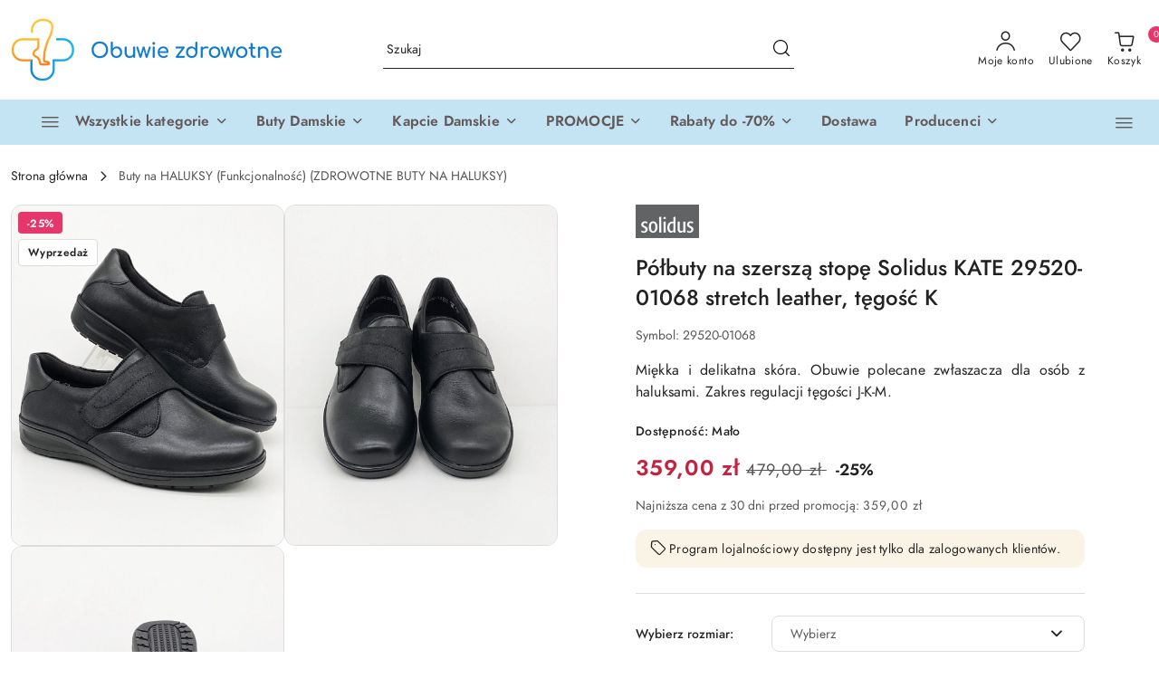

--- FILE ---
content_type: text/html; charset=utf-8
request_url: https://obuwie-zdrowotne.pl/Polbuty-na-szersza-stope-Solidus-KATE-29520-01068-stretch-leather-p723
body_size: 54967
content:
<!DOCTYPE html>
<html lang="pl" currency="PLN"  class=" ">
	<head>
		<meta http-equiv="Content-Type" content="text/html; charset=UTF-8" />
		<meta name="description" content="Półbuty na szerszą stopę Solidus KATE 29520-01068 stretch leather, tęgość K ⭐ Sklep z butami obuwie-zdrowotne.pl ⭐ Szeroki asortyment butów ortopedycznych i medycznych ⭐ Kup teraz!">
		<meta name="keywords" content="Półbuty,na,szerszą,stopę,Solidus,KATE,01068,stretch,leather,tęgość,⭐,Sklep,butami,obuwie,zdrowotne,pl,Szeroki,asortyment,butów,ortopedycznych,medycznych,Kup,teraz,">
					<meta name="generator" content="Sky-Shop">
						<meta name="author" content="www.obuwie-zdrowotne.pl - działa na oprogramowaniu sklepów internetowych Sky-Shop.pl">
		<meta name="viewport" content="width=device-width, initial-scale=1.0">
		<meta name="skin_id" content="flex">
		<meta property="og:title" content="Półbuty na szerszą stopę Solidus KATE 29520-01068 stretch leather, tęgość K - obuwie-zdrowotne.pl">
		<meta property="og:description" content="Półbuty na szerszą stopę Solidus KATE 29520-01068 stretch leather, tęgość K ⭐ Sklep z butami obuwie-zdrowotne.pl ⭐ Szeroki asortyment butów ortopedycznych i medycznych ⭐ Kup teraz!">
					<meta property="og:image" content="https://obuwie-zdrowotne.pl/images/obuwie/3000-4000/Polbuty-na-szersza-stope-Solidus-KATE-29520-01068-stretch-leather-leader_%5B3287%5D_568.jpg">
			<meta property="og:image:type" content="image/jpeg">
			<meta property="og:image:width" content="568">
			<meta property="og:image:height" content="710">
			<link rel="image_src" href="https://obuwie-zdrowotne.pl/images/obuwie/3000-4000/Polbuty-na-szersza-stope-Solidus-KATE-29520-01068-stretch-leather-leader_%5B3287%5D_568.jpg">
							<link rel="shortcut icon" href="/upload/obuwie/favicon.png">
									<link rel="next" href="https://obuwie-zdrowotne.pl/Polbuty-na-szersza-stope-Solidus-KATE-29520-01068-stretch-leather-p723/pa/2#scr">
								<title>Półbuty na szerszą stopę Solidus KATE 29520-01068 stretch leather, tęgość K - obuwie-zdrowotne.pl</title>
		

				



<!-- edrone -->



	
        <script>
        const getCookie = (name) => {
            const pair = document.cookie.split('; ').find(x => x.startsWith(name+'='))
            if (pair) {
                return JSON.parse(pair.split('=')[1])
            }
        }

        const ccCookie = getCookie('cc_cookie')

        window.dataLayer = window.dataLayer || [];
        function gtag(){dataLayer.push(arguments);}

        gtag('consent', 'default', {
            'ad_storage': 'denied',
            'analytics_storage': 'denied',
            'ad_user_data': 'denied',
            'ad_personalization':  'denied',
            'security_storage': 'denied',
            'personalization_storage': 'denied',
            'functionality_storage': 'denied',
            wait_for_update: 500
        });

        // --- MICROSOFT ---
        window.uetq = window.uetq || [];
        window.uetq.push('consent', 'default', {
            'ad_storage': 'denied'
        });

        if (ccCookie) {
            gtag('consent', 'update', {
                'ad_storage': ccCookie.categories.includes('marketing') ? 'granted' : 'denied',
                'analytics_storage': ccCookie.categories.includes('analytics') ? 'granted' : 'denied',
                'ad_user_data': ccCookie.categories.includes('marketing') ? 'granted' : 'denied',
                'ad_personalization':  ccCookie.categories.includes('marketing') ? 'granted' : 'denied',
                'security_storage': 'granted',
                'personalization_storage': 'granted',
                'functionality_storage': 'granted'
            });

            // --- MICROSOFT ---
            window.uetq.push('consent', 'update', {
                'ad_storage': ccCookie.categories.includes('marketing') ? 'granted' : 'denied'
            });
        }

    </script>
        <script async src="https://www.googletagmanager.com/gtag/js?id=G-N31H70VGX6"></script>
    <script>
        window.dataLayer = window.dataLayer || [];
        function gtag(){dataLayer.push(arguments);}
        gtag('js', new Date());

        gtag('config', 'G-N31H70VGX6');
    </script>
	
<script type="text/plain" data-cookiecategory="marketing">
    gtag('config', 'AW-791652598');
                gtag('event', 'view_item', {
            'value': parseFloat('359.00'),            'items': [{
                'id': '723',
                'google_business_vertical': 'retail'
            }]
        });
    </script>

	
<!-- Google Tag Manager -->
<script>(function(w,d,s,l,i){w[l]=w[l]||[];w[l].push({'gtm.start':
        new Date().getTime(),event:'gtm.js'});var f=d.getElementsByTagName(s)[0],
    j=d.createElement(s),dl=l!='dataLayer'?'&l='+l:'';j.async=true;j.src=
    'https://www.googletagmanager.com/gtm.js?id='+i+dl;f.parentNode.insertBefore(j,f);
})(window,document,'script','dataLayer','GTM-NFR4JGHH');</script>
<!-- End Google Tag Manager -->

	<script>
		var GA_4_PRODUCTS_DATA =  [{"item_id":723,"item_brand":"Solidus","item_category":"Buty na HALUKSY (Funkcjonalno\u015b\u0107)"}] ;
			</script>







		<script type="text/javascript">

			function imageLoaded(element, target = "prev") {
				let siblingElement;
				if (target === "prev") {
					siblingElement = element.previousElementSibling;
				} else if (target === "link") {
					siblingElement = element.parentElement.previousElementSibling;
				}
				if (siblingElement && (siblingElement.classList.contains("fa") || siblingElement.classList.contains("icon-refresh"))) {
					siblingElement.style.display = "none";
				}
			}
			</script>

        		<link rel="stylesheet" href="/view/new/scheme/public/_common/scss/libs/bootstrap5.min.css">
		<link rel="stylesheet"  href="/view/new/scheme/public/_common/scss/libs/angular-material.min.css">
		
		<link rel="stylesheet" href="/view/new/userContent/obuwie/style.css?v=607">
		<meta name="google-site-verification" content="uN6HnS3j9L0WfHxPrpOp980OnqyqW-hboTzNfPM4zbs">
<meta name="google-site-verification" content="DETSqmfVcch_KJWHfwSuPb7anT9A2C5_nqd7MxxBxC4">
<style>
p {
font-size: 1.2rem !important;
text-align: justify !important;
}
li {
font-size: 1.2rem !important;
}
</style>

<script type='application/ld+json'>
{
"@context": "https://www.schema.org",
"@type": "Organization",
"name": "Obuwie zdrowotne - sklep obuwie-zdrowotne.pl",
"legalName": "Edyta Bielecka-Plewa Dromed Arte",
"url": "https://obuwie-zdrowotne.pl",
"image": "https://obuwie-zdrowotne.pl/upload/obuwie/logos/logo-obuwie-zdrowotne2000.webp",
"logo": "https://obuwie-zdrowotne.pl/upload/obuwie/logos/logo-obuwie-zdrowotne2000.webp",
"telephone": "507795414",
"email": "sklep@obuwie-zdowotne.pl",
"vatID": "6792040081",
"address": [
{
"type": "PostalAddress",
"addressLocality": "Kraków",
"streetAddress": "Łagiewnicka 39",
"postalCode": "30-417",
"addressCountry": "PL",
"addressRegion": "Małopolskie"
}]
}
</script>
		
		<script src="/view/new/scheme/public/_common/js/libs/promise/promise.min.js"></script>
		<script src="/view/new/scheme/public/_common/js/libs/jquery/jquery.min.js"></script>
		<script src="/view/new/scheme/public/_common/js/libs/angularjs/angularjs.min.js"></script>
	</head>
	<body 		  data-coupon-codes-active="1"
		  data-free-delivery-info-active="1"
		  data-generate-pdf-config="CART"
		  data-hide-price="0"
		  data-is-user-logged-id="0"
		  data-loyalty-points-active="1"
		  data-cart-simple-info-quantity="0"
		  data-cart-simple-info-price="0,00 zł"
		  data-base="PLN"
		  data-used="PLN|zł"
		  data-rates="'PLN':1"
		  data-decimal-hide="0"
		  data-decimal=","
		  data-thousand=" "
		   data-js-hash="2c297c5960"		  data-gtag-events="true" data-gtag-id="G-N31H70VGX6"		  		  class="		  		  		  		  "
		  		  		  		  		  data-hurt-price-type=""
		  data-hurt-price-text=""
		  		  data-tax="23"
	>
		<style>
  .swal-shop-newsletter-popup .swal2-content .container-fluid > .row > [class*='col-'] { 
     padding: 25px 10px 25px 23px !important;
   }


  .swal-shop-newsletter-popup{
    max-height: 410px !important;
    overflow: hidden !important;
    width: 750px!important;

  }

  .swal-shop-newsletter-popup::before{
      content: url('/upload/obuwie/newsletter/Group-180.png');
      position: absolute;
      left: 0px;
      top: -4px;
    }
.swal2-container .swal2-modal.swal-shop-newsletter-popup .swal2-content .container-fluid{
background-image: none!important;
}
  .swal2-container .swal2-modal.swal-shop-newsletter-popup .swal2-content .container-fluid > .row > [class*='col-'] > div{
     width: 51%!important;
     font-family: calibryRegular;
     padding-bottom: 55px;
   }
  .swal2-container .swal2-modal.swal-shop-newsletter-popup .swal2-content .container-fluid > .row > [class*='col-'] > div 
  .ss-error-container:before{border-radius: 0!important;}
  .swal2-modal.swal-shop-newsletter-popup h3{
     font-size: 25px;
     font-family: calibryBold;
     padding-bottom: 20px;
     margin-bottom: 20px;
color: black;
text-transform: uppercase;
position: relative;
  }
.swal2-modal.swal-shop-newsletter-popup h3:after{
content:'';
position: absolute;
bottom: 0;
left: 0;
height: 2px;
width: 60px;
background: #EDA608;
}

  .swal2-modal.swal-shop-newsletter-popup p{
    font-size: 18px;
color: black;
margin-bottom: 30px;
  }
  
  .swal2-modal.swal-shop-newsletter-popup .newsletter-form{
   margin-top: 0!important;
  }
.swal2-container .swal2-modal.swal-shop-newsletter-popup .swal2-content .container-fluid > .row > [class*='col-'] > div .newsletter-form [class*='col-']:first-of-type{
width: 350px;
}


  .swal2-modal.swal-shop-newsletter-popup .newsletter-form .newsletter-input{
    border: none!important;
    border-radius: 30px!important;
    border: none!important;
    padding-left: 0px!important;
    height: 40px!important;
padding: 0 60px 0 10px!important;
  }

.swal2-container .swal2-modal.swal-shop-newsletter-popup .swal2-content .container-fluid > .row > [class*='col-'] > div .newsletter-form [class*='col-']:last-of-type{
    position: absolute;
    right: 28px;
    width: 61px;
    text-align: center;
    margin: 0;
    padding: 0;
}


 .swal2-container .swal2-modal.swal-shop-newsletter-popup .swal2-content .container-fluid > .row > [class*='col-'] > div 
 .newsletter-form .newsletter-button {
height: 40px!important;
    height: 40px!important;
    border: none!important;
    border-radius: 0!important;
    width: 100%;
    margin-left: 0px;
    background: url(/upload/obuwie/newsletter/popup-btn.svg)!important;
    color: transparent!important;
    background-size: cover!important;
    padding: 0;
 }


 .swal2-container .swal2-modal.swal-shop-newsletter-popup .swal2-content .container-fluid > .row > [class*='col-'] > div 
 .newsletter-form .newsletter-button:hover {
    background: url(/upload/obuwie/newsletter/popup-btn.svg)!important;
    border: none!important;
    color: transparent!important;
  }

 .swal2-modal.swal-shop-newsletter-popup .breadcrumps{
    font-size: 16px;
    position: absolute;
    bottom: 0;
  }

  body .swal2-container .swal2-modal.swal-shop-newsletter-popup .swal2-content .container-fluid > .row > [class*='col-'] 
  .close-shape:before, body .swal2-container .swal2-modal.swal-shop-newsletter-popup .swal2-content .container-fluid > .row 
  > [class*='col-'] .close-shape:after{
    background: #1F314F!important;
  }
.swal2-container .swal2-modal.swal-shop-newsletter-popup .swal2-content .container-fluid > .row > [class*='col-'] > div .ss-error-container{
right: unset!important;
left: 0;
width: 345px!important;
}

.products-list-page.mod-products-list-page-1 .category-description.top {
text-align: justify;
}

</style>


<script>

var tag = document.createElement("script");

tag.src = "https://cdn.allekurier.pl/mail-box/banner.js?hid=e1322966-a195-4f4a-90b5-2f4cac9a02db";

document.getElementsByTagName("body")[0].appendChild(tag);

</script>

<script defer>
var elements = document.getElementsByTagName("h1");

document.addEventListener("DOMContentLoaded", function () {

for (var i = 0, l=elements.length; i <= l; i++) {
elements[i].innerHTML = elements[i].innerHTML.replace(/producent - /gi, '');
console.log(elements[i]);
}

});

</script>
		
					
<!-- Google Tag Manager (noscript) -->
<noscript>
    <iframe src="https://www.googletagmanager.com/ns.html?id=G-N31H70VGX6"
                  height="0" width="0" style="display:none;visibility:hidden"></iframe>
</noscript>
<!-- End Google Tag Manager (noscript) -->
		


<div id="aria-live" role="alert" aria-live="assertive" class="sr-only">&nbsp;</div>
<main class="skyshop-container" data-ng-app="SkyShopModule">
		
<div class="header_topbar_logo_search_basket_verticalmenu_slider-wrapper header_wrapper" data-ng-controller="CartCtrl" data-ng-init="init({type: 'QUICK_CART', turnOffSales: 0})">
        
<md-sidenav role="dialog" aria-modal="true" ng-cloak md-component-id="mobile-cart" class="md-sidenav-right position-fixed full-width-sidenav" sidenav-swipe>
    <md-content layout-padding="">
        <div class="dropdown dropdown-quick-cart">
            
<div data-ng-if="data.cartSelected || data.hidePrice" id="header_cart" class="header_cart">
    <!--googleoff: all-->

    <div class="header_cart_title d-flex align-items-center justify-content-between hidden-on-desktop">
        <span class="sky-f-body-bold">Koszyk (<span data-ng-bind="data.cartAmount">0</span>)</span>
        <button aria-label="Zamknij podgląd koszyka" class="border-0 bg-transparent d-flex" data-ng-keydown="closeMobileCart($event)" data-ng-click="closeMobileCart($event)"><span class="icon-close_24 icon-24 icon-600"></span></button>
    </div>

    <div data-ng-if="data.cartSelected.items.length" class="products-scroll" data-scrollbar>
        <ul class="products">
            <li aria-labelledby="prod-[{[$index]}]-name"
                    data-nosnippet data-ng-repeat="item in data.cartSelected.items track by item.id"
                data-ng-if="item.type !== 'GRATIS_PRODUCT'"
                class="product-tile justify-content-between d-flex align-items-start">

                <button class="d-flex flex-grow-1 border-0 bg-transparent text-decoration-children" data-ng-click="openProductPage(item.product)" data-ng-disabled="isApiPending">
                    <img class="product-image"
                         data-ng-srcset="[{[item.product.photo.url]}] 75w"
                         sizes="(max-width: 1200px) 75px, 100px"
                         data-ng-src="[{[item.product.photo.url]}]"
                         alt="[{[item.product.name]}]"
                         aria-hidden="true"/>
                    <div>
                        <h3 id="prod-[{[$index]}]-name"
                            class="product-name sky-f-small-regular text-start child-decoration">
                            <span aria-label="Produkt [{[$index+1]}]:"></span>
                            <span data-ng-bind="item.product.name"></span>
                        </h3>
                        <p class="product-total text-start">
                            <span class="sr-only">Ilość:</span>
                            <span data-ng-bind="item.quantity"></span>
                            <span aria-hidden="true">x</span>
                            <span class="sr-only">Cena jednostkowa:</span>
                            <span class="sky-f-small-bold text-lowercase" data-ng-bind-html="item.unitPriceSummary | priceFormat:''"></span>
                        </p>
                    </div>
                </button>
                <div>
                    <button aria-label="Usuń produkt z koszyka: [{[item.product.name]}]"
                            type="button"
                            class="d-flex border-0 bg-transparent p-0 m-2"
                            is-disabled="isApiPending"
                            remove-list-item
                            parent-selector-to-remove="'li'"
                            collapse-animation="true"
                            click="deleteCartItem(item.id)">
                        <span class="icon-close_circle_24 icon-18 cursor-pointer">
                        <span class="path1"></span>
                        <span class="path2"></span>
                    </span>
                    </button>

                </div>
            </li>
        </ul>
    </div>
    <div data-ng-if="!data.cartSelected.items.length"
         class="cart-empty d-flex justify-content-center align-items-center">
        <span class="sky-f-body-medium">Koszyk jest pusty</span>
    </div>
    
<section data-ng-if="cartFinalDiscountByFreeDelivery() || (data.cartFreeDelivery && data.cartFreeDelivery.status !== data.cartFreeDeliveryStatuses.NOT_AVAILABLE)" class="free_shipment sky-statement-green sky-rounded-4 sky-mb-1">
  <div data-ng-if="!cartFinalDiscountByFreeDelivery()  && data.cartFreeDelivery && data.cartFreeDelivery.missingAmount > 0">
    <p class="d-flex justify-content-center align-items-center mb-0 color-inherit">
      <span class="icon-truck icon-24 me-2"></span>
      <span class="core_addAriaLivePolite sky-f-caption-regular">
            Do bezpłatnej dostawy brakuje
        <span class="sky-f-caption-medium text-lowercase" data-ng-bind-html="data.cartFreeDelivery | priceFormat: ''">-,--</span>
        </span>
    </p>
  </div>
  <div data-ng-if="cartFinalDiscountByFreeDelivery() || data.cartFreeDelivery.missingAmount <= 0">
    <div class="cart-upper strong special free-delivery d-flex justify-content-center align-items-center">
      <span class="icon-truck icon-24 me-2 sky-text-green-dark"></span>
      <span class="core_addAriaLivePolite sky-f-caption-medium sky-text-green-dark text-uppercase">Darmowa dostawa!</span>
    </div>
  </div>
</section>    <div role="region" aria-labelledby="order_summary">
        <h3 id="order_summary" class="sr-only">Podsumowanie zamówienia</h3>
        <p class="d-flex justify-content-between color-inherit mb-0">
                <span class="sky-f-body-bold sky-letter-spacing-1per">Suma                 </span>
            <span data-ng-if="!data.hidePrice" class="price-color sky-f-body-bold sky-letter-spacing-1per"
                  data-ng-bind-html="data.cartSelected.priceSummary | priceFormat:'':true">0,00 zł</span>
            <span data-ng-if="data.hidePrice" class="sky-f-body-bold"></span>
        </p>
                <p class="quick-cart-products-actions__summary-discount-info mb-0" data-ng-if="data.cartSelected.priceSummary.final.gross != data.cartSelected.priceSummary.base.gross">
            <small>Cena uwzględnia rabaty</small>
        </p>
    </div>
    <div class="execute-order-container">
        <button type="button"
                data-ng-click="executeOrder($event)"
                data-ng-keydown="executeOrder($event)"
                class="btn btn-primary sky-f-body-bold d-block w-100">
            Realizuj zamówienie
        </button>
    </div>


    <!--googleon: all-->
</div>        </div>
    </md-content>
</md-sidenav>        <header class="header header_topbar_logo_search_basket_verticalmenu_slider " data-sticky="no">
        

<div class="header_searchbar_panel d-flex align-items-top">
  <div class="container-xxl">
    <div class="container container-wrapper d-flex justify-content-center">
      
<form id="header_panel_searchbar" class="header_searchbar" method="GET" action="/category/#top">

    <div class="sky-input-group-material input-group">
        <input aria-label="Wyszukaj produkt"
               class="form-control sky-f-small-regular p-1 pb-0 pt-0 pe-4 "
               cy-data="headerSearch"
               type="search"
               name="q"
               value=""
               placeholder="Szukaj"
               autocomplete="off"
               product-per-page="5"
                       />
                <button type="submit" value="Szukaj" aria-label="Szukaj i przejdź do wyników wyszukiwania" class="p-1 pb-0 pt-0">
            <span class="icon-search_big icon-20"></span>
        </button>
    </div>
    </form>      <button aria-label="Zamknij wyszukiwarkę" id="toggleHeaderSearchbarPanel" type="button" class="close-searchbar ms-2 bg-transparent border-0">
        <span class="icon-close_28 icon-28"></span>
      </button>
    </div>
  </div>
</div>
<div class="container-xxl header_with_searchbar">
  <div class="container container-wrapper">
    <div class="header-components d-flex justify-content-between align-items-center">
      <div class="logo-wrapper d-flex hidden-on-desktop">
        <div class="d-flex align-items-center w-100">
          
<div class="hidden-on-desktop d-flex align-items-center mb-3 mt-3">
    <button aria-label="Otwórz menu główne" type="button" id="mobile-open-flex-menu" class="icon-hamburger_menu icon-23 sky-cursor-pointer border-0 bg-transparent p-0 icon-black"></button>

    <div id="mobile-flex-menu" class="flex_menu">
        <div class="flex_menu_title d-flex align-items-center justify-content-between hidden-on-desktop">
            <button aria-label="Powrót do poprzedniego poziomu menu" class="flex_back_button icon-arrow_left_32 icon-600 bg-transparent border-0 p-0 icon-black" ></button>
            <span class="sky-f-body-bold title">
                <span class="ms-3 me-3 logo">
                    
<!--PARAMETERS:
    COMPONENT_CLASS
    SRC
    ALT
    DEFAULT_ALT
-->

<a href="/" class=" header_mobile_menu_logo d-flex align-items-center">
    <img data-src-old-browser="/upload/obuwie/logos/logo-obuwie-zdrowotne2000_1.png"  src="/upload/obuwie/logos/logo-obuwie-zdrowotne2000.webp" alt=" www.obuwie-zdrowotne.pl " />
</a>                </span>

            </span>
            <button id="mobile-flex-menu-close" type="button" aria-label="Zamknij menu główne" class="icon-close_24 icon-24 icon-600 mx-3 bg-transparent border-0 p-0 icon-black"></button>
        </div>
        <div class="categories-scroll scroll-content">
            <ul class="main-categories categories-level-1">
                                <li>
                    <a role="button" data-title="Wszystkie kategorie" aria-haspopup="true"  tabindex="0">
                        <span>Wszystkie kategorie</span>
                        <span class="icon-arrow_right_16 icon-16 icon-600"></span>
                    </a>
                    <ul>
                                                                                    <li>
                                    <a tabindex="0" data-title="Nowości WIOSNA LATO 2026" >
                                        <span>Nowości WIOSNA LATO 2026</span>
                                                                                <span class="icon-arrow_right_16 icon-16 icon-600"></span>
                                                                            </a>
                                                                        
<ul>
            <li>
            <a data-title="Nowości Wiosna Lato 2026"  href="/Nowosci-Wiosna-Lato-2026-c796" >
                <span>Nowości Wiosna Lato 2026</span>
                            </a>
                    </li>
    </ul>                                                                    </li>
                                                            <li>
                                    <a tabindex="0" data-title="Znane marki" >
                                        <span>Znane marki</span>
                                                                                <span class="icon-arrow_right_16 icon-16 icon-600"></span>
                                                                            </a>
                                                                        
<ul>
            <li>
            <a data-title="Buty Ara"  href="/Ara" >
                <span>Buty Ara</span>
                                    <span class="icon-arrow_right_16 icon-16 icon-600"></span>
                            </a>
                            <ul>
                                            <li>
                            <a data-title="Ara botki damskie"  href="/Ara-botki-damskie-c776" >
                                <span>Ara botki damskie</span>
                            </a>
                        </li>
                                            <li>
                            <a data-title="Ara czółenka damskie"  href="/Ara-czolenka" >
                                <span>Ara czółenka damskie</span>
                            </a>
                        </li>
                                            <li>
                            <a data-title="Ara półbuty damskie"  href="/Ara-polbuty-damskie" >
                                <span>Ara półbuty damskie</span>
                            </a>
                        </li>
                                            <li>
                            <a data-title="Ara sneakersy damskie"  href="/Ara-sneakersy" >
                                <span>Ara sneakersy damskie</span>
                            </a>
                        </li>
                                            <li>
                            <a data-title="Ara sandały damskie"  href="/Ara-sandaly" >
                                <span>Ara sandały damskie</span>
                            </a>
                        </li>
                                            <li>
                            <a data-title="Ara klapki damskie"  href="/Ara-klapki-damskie" >
                                <span>Ara klapki damskie</span>
                            </a>
                        </li>
                                            <li>
                            <a data-title="Ara buty zimowe"  href="/Ara-Buty-damskie-zimowe" >
                                <span>Ara buty zimowe</span>
                            </a>
                        </li>
                                            <li>
                            <a data-title="Ara GORE-TEX"  href="/Ara-GORE-TEX-c777" >
                                <span>Ara GORE-TEX</span>
                            </a>
                        </li>
                                            <li>
                            <a data-title="Ara styl CASUAL"  href="/Obuwie-Ara-styl-casual" >
                                <span>Ara styl CASUAL</span>
                            </a>
                        </li>
                                            <li>
                            <a data-title="Ara styl ELEGANCKI"  href="/buty-ara-eleganckie" >
                                <span>Ara styl ELEGANCKI</span>
                            </a>
                        </li>
                                            <li>
                            <a data-title="ARA Wyprzedaż"  href="/Buty-ARA-outlet" >
                                <span>ARA Wyprzedaż</span>
                            </a>
                        </li>
                                            <li>
                            <a data-title="Ara MĘSKIE buty"  href="/Ara-buty-meskie" >
                                <span>Ara MĘSKIE buty</span>
                            </a>
                        </li>
                                    </ul>
                    </li>
            <li>
            <a data-title="Buty Axel Kosela"  href="/Axel" >
                <span>Buty Axel Kosela</span>
                                    <span class="icon-arrow_right_16 icon-16 icon-600"></span>
                            </a>
                            <ul>
                                            <li>
                            <a data-title="Botki Axel Comfort"  href="/Buty-Axel-nad-kostke" >
                                <span>Botki Axel Comfort</span>
                            </a>
                        </li>
                                            <li>
                            <a data-title="Sandały Axel damskie"  href="/Sandaly-Axel-damskie" >
                                <span>Sandały Axel damskie</span>
                            </a>
                        </li>
                                            <li>
                            <a data-title="Półbuty Axel damskie"  href="/Polbuty-Axel-damskie-2" >
                                <span>Półbuty Axel damskie</span>
                            </a>
                        </li>
                                            <li>
                            <a data-title="Buty Axel na haluksy"  href="/Buty-Axel-na-haluksy" >
                                <span>Buty Axel na haluksy</span>
                            </a>
                        </li>
                                            <li>
                            <a data-title="Buty Axel na palce młotkowate"  href="/Buty-Axel-na-palce-mlotkowate" >
                                <span>Buty Axel na palce młotkowate</span>
                            </a>
                        </li>
                                            <li>
                            <a data-title="Buty Axel zimowe"  href="/Buty-Axel-zimowe" >
                                <span>Buty Axel zimowe</span>
                            </a>
                        </li>
                                            <li>
                            <a data-title="Buty Axel jesienno wiosenne"  href="/Buty-Axel-jesienno-wiosenne-c764" >
                                <span>Buty Axel jesienno wiosenne</span>
                            </a>
                        </li>
                                            <li>
                            <a data-title="Buty Axel na lato"  href="/Buty-Axel-na-lato" >
                                <span>Buty Axel na lato</span>
                            </a>
                        </li>
                                            <li>
                            <a data-title="Buty AXEL KOSELA Wyprzedaż"  href="/Buty-AXEL-KOSELA-Wyprzedaz-c684" >
                                <span>Buty AXEL KOSELA Wyprzedaż</span>
                            </a>
                        </li>
                                    </ul>
                    </li>
            <li>
            <a data-title="Buty Waldlaufer"  href="/Buty-Waldlaufer-2" >
                <span>Buty Waldlaufer</span>
                                    <span class="icon-arrow_right_16 icon-16 icon-600"></span>
                            </a>
                            <ul>
                                            <li>
                            <a data-title="Waldlaufer sandały damskie i męskie"  href="/Buty-Waldlaufer-sandaly-damskie-i-meskie" >
                                <span>Waldlaufer sandały damskie i męskie</span>
                            </a>
                        </li>
                                            <li>
                            <a data-title="Waldlaufer klapki damskie i męskie"  href="/Buty-Waldlaufer-klapki-damskie-i-meskie" >
                                <span>Waldlaufer klapki damskie i męskie</span>
                            </a>
                        </li>
                                            <li>
                            <a data-title="Waldlaufer półbuty damskie i męskie"  href="/Obuwie-Waldlaufer-polbuty-damskie-i-meskie" >
                                <span>Waldlaufer półbuty damskie i męskie</span>
                            </a>
                        </li>
                                            <li>
                            <a data-title="Waldlaufer Hirsch"  href="/Waldlaufer-Hirsch" >
                                <span>Waldlaufer Hirsch</span>
                            </a>
                        </li>
                                            <li>
                            <a data-title="Waldlaufer Dynamic MBT"  href="/Waldlaufer-Dynamic-MBT" >
                                <span>Waldlaufer Dynamic MBT</span>
                            </a>
                        </li>
                                            <li>
                            <a data-title="Waldalufer buty jesienne i zimowe"  href="/Waldalufer-buty-jesienne-i-zimowe-c545" >
                                <span>Waldalufer buty jesienne i zimowe</span>
                            </a>
                        </li>
                                            <li>
                            <a data-title="WALDLAUFER Wyprzedaż"  href="/WALDLAUFER-Wyprzedaz-c685" >
                                <span>WALDLAUFER Wyprzedaż</span>
                            </a>
                        </li>
                                    </ul>
                    </li>
            <li>
            <a data-title="Buty Solidus"  href="/Obuwie-Solidus" >
                <span>Buty Solidus</span>
                                    <span class="icon-arrow_right_16 icon-16 icon-600"></span>
                            </a>
                            <ul>
                                            <li>
                            <a data-title="Solidus sandały i klapki"  href="/Solidus-sandaly-i-klapki-c432" >
                                <span>Solidus sandały i klapki</span>
                            </a>
                        </li>
                                            <li>
                            <a data-title="Solidus półbuty i trzewiki"  href="/Solidus-polbuty-i-trzewiki-c498" >
                                <span>Solidus półbuty i trzewiki</span>
                            </a>
                        </li>
                                            <li>
                            <a data-title="Solidus obuwie zimowe"  href="/Solidus-obuwie-zimowe-c687" >
                                <span>Solidus obuwie zimowe</span>
                            </a>
                        </li>
                                            <li>
                            <a data-title="Solidus Wyprzedaż"  href="/Solidus-Wyprzedaz-c688" >
                                <span>Solidus Wyprzedaż</span>
                            </a>
                        </li>
                                    </ul>
                    </li>
            <li>
            <a data-title="Buty Rieker Antistress"  href="/Buty-Rieker-Antistress" >
                <span>Buty Rieker Antistress</span>
                                    <span class="icon-arrow_right_16 icon-16 icon-600"></span>
                            </a>
                            <ul>
                                            <li>
                            <a data-title="Rieker Nowości Wiosna Lato 2026"  href="/Rieker-Nowosci-Wiosna-Lato-2026" >
                                <span>Rieker Nowości Wiosna Lato 2026</span>
                            </a>
                        </li>
                                            <li>
                            <a data-title="Rieker buty jesienne zimowe"  href="/Buty-Rieker-jesienne-zimowe-damskie-i-meskie" >
                                <span>Rieker buty jesienne zimowe</span>
                            </a>
                        </li>
                                            <li>
                            <a data-title="Rieker kozaki damskie"  href="/Rieker-kozaki-damskie" >
                                <span>Rieker kozaki damskie</span>
                            </a>
                        </li>
                                            <li>
                            <a data-title="Rieker botki damskie"  href="/Rieker-botki-damskie-c718" >
                                <span>Rieker botki damskie</span>
                            </a>
                        </li>
                                            <li>
                            <a data-title="Rieker buty za kostkę"  href="/Rieker-buty-za-kostke" >
                                <span>Rieker buty za kostkę</span>
                            </a>
                        </li>
                                            <li>
                            <a data-title="Rieker sneakersy damskie"  href="/Rieker-sneakersy-damskie" >
                                <span>Rieker sneakersy damskie</span>
                            </a>
                        </li>
                                            <li>
                            <a data-title="Rieker półbuty"  href="/Polbuty-Rieker-Antistress" >
                                <span>Rieker półbuty</span>
                            </a>
                        </li>
                                            <li>
                            <a data-title="Rieker klapki"  href="/Rieker-klapki-damskie-i-meskie" >
                                <span>Rieker klapki</span>
                            </a>
                        </li>
                                            <li>
                            <a data-title="Rieker sandały"  href="/Rieker-sandaly-damskie-i-meskie" >
                                <span>Rieker sandały</span>
                            </a>
                        </li>
                                            <li>
                            <a data-title="Rieker Ready2Go"  href="/Rieker-Ready2Go-c763" >
                                <span>Rieker Ready2Go</span>
                            </a>
                        </li>
                                            <li>
                            <a data-title="RiekerTEX buty z membraną"  href="/RiekerTEX-buty-z-membrana-c775" >
                                <span>RiekerTEX buty z membraną</span>
                            </a>
                        </li>
                                            <li>
                            <a data-title="Rieker obuwie wizytowe"  href="/Rieker-obuwie-wizytowe-c800" >
                                <span>Rieker obuwie wizytowe</span>
                            </a>
                        </li>
                                            <li>
                            <a data-title="RIEKER Wyprzedaż"  href="/RIEKER-Wyprzedaz-c682" >
                                <span>RIEKER Wyprzedaż</span>
                            </a>
                        </li>
                                            <li>
                            <a data-title="Torebki Rieker"  href="/Damskie-torebki-Rieker" >
                                <span>Torebki Rieker</span>
                            </a>
                        </li>
                                            <li>
                            <a data-title="Rieker Premium - Buty Remonte"  href="/Rieker-Premium-Buty-Remonte-c713" >
                                <span>Rieker Premium - Buty Remonte</span>
                            </a>
                        </li>
                                    </ul>
                    </li>
            <li>
            <a data-title="Buty Berkemann"  href="/Berkemann" >
                <span>Buty Berkemann</span>
                                    <span class="icon-arrow_right_16 icon-16 icon-600"></span>
                            </a>
                            <ul>
                                            <li>
                            <a data-title="Berkemann klapki damskie i męskie"  href="/Berkemann-klapki-damskie-i-meskie" >
                                <span>Berkemann klapki damskie i męskie</span>
                            </a>
                        </li>
                                            <li>
                            <a data-title="Berkemann kapcie, pantolety"  href="/Berkemann-kapcie-pantolety-c794" >
                                <span>Berkemann kapcie, pantolety</span>
                            </a>
                        </li>
                                            <li>
                            <a data-title="Berkemann sandały damskie i męskie"  href="/Berkemann-sandaly-damskie-i-meskie" >
                                <span>Berkemann sandały damskie i męskie</span>
                            </a>
                        </li>
                                            <li>
                            <a data-title="Berkemann półbuty damskie i męskie"  href="/Buty-Berkemann-polbuty-damskie-i-meskie" >
                                <span>Berkemann półbuty damskie i męskie</span>
                            </a>
                        </li>
                                            <li>
                            <a data-title="Berkemann obuwie medyczne"  href="/Berkemann-obuwie-medyczne-c464" >
                                <span>Berkemann obuwie medyczne</span>
                            </a>
                        </li>
                                            <li>
                            <a data-title="Berkemann Wyprzedaż"  href="/Berkemann-Wyprzedaz-c683" >
                                <span>Berkemann Wyprzedaż</span>
                            </a>
                        </li>
                                    </ul>
                    </li>
            <li>
            <a data-title="Buty Podowell"  href="/buty-podowell-damskie-i-meskie" >
                <span>Buty Podowell</span>
                                    <span class="icon-arrow_right_16 icon-16 icon-600"></span>
                            </a>
                            <ul>
                                            <li>
                            <a data-title="Buty Podowell sandały klapki"  href="/Buty-Podowell-sandaly-i-klapki" >
                                <span>Buty Podowell sandały klapki</span>
                            </a>
                        </li>
                                            <li>
                            <a data-title="Buty Podowell półbuty, trzewiki"  href="/Buty-Podowell-polbuty-trzewiki-c431" >
                                <span>Buty Podowell półbuty, trzewiki</span>
                            </a>
                        </li>
                                            <li>
                            <a data-title="Buty na obrzęki limfatyczne"  href="/Buty-na-obrzeki-limfatyczne" >
                                <span>Buty na obrzęki limfatyczne</span>
                            </a>
                        </li>
                                            <li>
                            <a data-title="Podowell Wyprzedaż"  href="/Podowell-Wyprzedaz-c786" >
                                <span>Podowell Wyprzedaż</span>
                            </a>
                        </li>
                                    </ul>
                    </li>
            <li>
            <a data-title="Buty Dr Orto"  href="/Buty-profilaktyczne-Dr-Orto" >
                <span>Buty Dr Orto</span>
                                    <span class="icon-arrow_right_16 icon-16 icon-600"></span>
                            </a>
                            <ul>
                                            <li>
                            <a data-title="Dr Orto półbuty damskie i męskie"  href="/Buty-Dr-Orto-polbuty-damskie-i-meskie" >
                                <span>Dr Orto półbuty damskie i męskie</span>
                            </a>
                        </li>
                                            <li>
                            <a data-title="Dr Orto sandały damskie i męskie"  href="/Buty-Dr-Orto-sandaly-damskie-i-meskie" >
                                <span>Dr Orto sandały damskie i męskie</span>
                            </a>
                        </li>
                                            <li>
                            <a data-title="Dr Orto klapki damskie i męskie"  href="/Buty-Dr-Orto-klapki-damskie-i-meskie" >
                                <span>Dr Orto klapki damskie i męskie</span>
                            </a>
                        </li>
                                            <li>
                            <a data-title="Dr Orto buty na stopę cukrzycową"  href="/Dr-Orto-buty-na-stope-cukrzycowa-c720" >
                                <span>Dr Orto buty na stopę cukrzycową</span>
                            </a>
                        </li>
                                            <li>
                            <a data-title="Dr Orto buty na haluksy"  href="/Dr-Orto-buty-na-haluksy-c721" >
                                <span>Dr Orto buty na haluksy</span>
                            </a>
                        </li>
                                            <li>
                            <a data-title="Dr Orto kapcie zdrowotne"  href="/Dr-Orto-kapcie-zdrowotne-c748" >
                                <span>Dr Orto kapcie zdrowotne</span>
                            </a>
                        </li>
                                            <li>
                            <a data-title="Buty Dr Orto wełniane"  href="/Buty-Dr-Orto-Home-Wool" >
                                <span>Buty Dr Orto wełniane</span>
                            </a>
                        </li>
                                            <li>
                            <a data-title="Buty Dr Orto nad kostkę"  href="/Buty-Dr-Orto-nad-kostke" >
                                <span>Buty Dr Orto nad kostkę</span>
                            </a>
                        </li>
                                            <li>
                            <a data-title="Buty Dr Orto medyczne"  href="/Buty-Dr-Orto-Med" >
                                <span>Buty Dr Orto medyczne</span>
                            </a>
                        </li>
                                            <li>
                            <a data-title="Buty Dr Orto sportowe"  href="/Buty-Dr-Orto-Activ" >
                                <span>Buty Dr Orto sportowe</span>
                            </a>
                        </li>
                                            <li>
                            <a data-title="Dr Orto Wyprzedaż Letnia %"  href="/Dr-Orto-Wyprzedaz-Letnia-c719" >
                                <span>Dr Orto Wyprzedaż Letnia %</span>
                            </a>
                        </li>
                                    </ul>
                    </li>
            <li>
            <a data-title="Buty Scholl"  href="/Buty-Scholla" >
                <span>Buty Scholl</span>
                                    <span class="icon-arrow_right_16 icon-16 icon-600"></span>
                            </a>
                            <ul>
                                            <li>
                            <a data-title="Buty Scholl nowa kolekcja 2025"  href="/Buty-Scholl-nowa-kolekcja-2025-c648" >
                                <span>Buty Scholl nowa kolekcja 2025</span>
                            </a>
                        </li>
                                            <li>
                            <a data-title="Scholl KAPCIE damskie i męskie"  href="/Scholl-kapcie-domowe" >
                                <span>Scholl KAPCIE damskie i męskie</span>
                            </a>
                        </li>
                                            <li>
                            <a data-title="Scholl KLAPKI damskie i męskie"  href="/Buty-Scholl-klapki-damskie-i-meskie" >
                                <span>Scholl KLAPKI damskie i męskie</span>
                            </a>
                        </li>
                                            <li>
                            <a data-title="Scholl SANDAŁY damskie i męskie"  href="/Buty-Scholl-sandaly-damskie-i-meskie" >
                                <span>Scholl SANDAŁY damskie i męskie</span>
                            </a>
                        </li>
                                            <li>
                            <a data-title="Scholl PÓŁBUTY damskie i męskie"  href="/Scholl-polbuty-damskie-i-meskie" >
                                <span>Scholl PÓŁBUTY damskie i męskie</span>
                            </a>
                        </li>
                                            <li>
                            <a data-title="Scholl buty na haluksy"  href="/Buty-Scholl-na-haluksy" >
                                <span>Scholl buty na haluksy</span>
                            </a>
                        </li>
                                            <li>
                            <a data-title="Scholl buty na płaskostopie"  href="/Buty-Scholl-na-plaskostopie" >
                                <span>Scholl buty na płaskostopie</span>
                            </a>
                        </li>
                                            <li>
                            <a data-title="Wkładka Scholl Bioprint Adapta"  href="/Wkladka-Scholl-Bioprint-Adapta-c712" >
                                <span>Wkładka Scholl Bioprint Adapta</span>
                            </a>
                        </li>
                                            <li>
                            <a data-title="Scholl buty na szerokie stopy"  href="/Buty-Scholl-na-szerokie-stopy" >
                                <span>Scholl buty na szerokie stopy</span>
                            </a>
                        </li>
                                            <li>
                            <a data-title="Scholl buty do wkładek"  href="/Buty-Scholla-z-wyjmowana-wkladka-Memory-Cushion" >
                                <span>Scholl buty do wkładek</span>
                            </a>
                        </li>
                                            <li>
                            <a data-title="Scholl klapki na basen i plażę"  href="/Scholl-klapki-basenowe" >
                                <span>Scholl klapki na basen i plażę</span>
                            </a>
                        </li>
                                            <li>
                            <a data-title="Scholl buty Jesienne Zimowe"  href="/Scholl-Buty-Jesienno-Zimowe" >
                                <span>Scholl buty Jesienne Zimowe</span>
                            </a>
                        </li>
                                            <li>
                            <a data-title="Buty Scholl WYPRZEDAŻ"  href="/Buty-Scholl-WYPRZEDAZ-c686" >
                                <span>Buty Scholl WYPRZEDAŻ</span>
                            </a>
                        </li>
                                    </ul>
                    </li>
    </ul>                                                                    </li>
                                                            <li>
                                    <a tabindex="0" data-title="Buty ortopedyczne" >
                                        <span>Buty ortopedyczne</span>
                                                                                <span class="icon-arrow_right_16 icon-16 icon-600"></span>
                                                                            </a>
                                                                        
<ul>
            <li>
            <a data-title="Buty ORTOPEDYCZNE damskie"  href="/Buty-ortopedyczne-damskie" >
                <span>Buty ORTOPEDYCZNE damskie</span>
                                    <span class="icon-arrow_right_16 icon-16 icon-600"></span>
                            </a>
                            <ul>
                                            <li>
                            <a data-title="DAMSKIE klapki ortopedyczne"  href="/Klapki-ortopedyczne-2" >
                                <span>DAMSKIE klapki ortopedyczne</span>
                            </a>
                        </li>
                                            <li>
                            <a data-title="DAMSKIE sandały ortopedyczne"  href="/Sandaly-ortopedyczne-2" >
                                <span>DAMSKIE sandały ortopedyczne</span>
                            </a>
                        </li>
                                            <li>
                            <a data-title="DAMSKIE półbuty ortopedyczne"  href="/DAMSKIE-polbuty-ortopedyczne-2" >
                                <span>DAMSKIE półbuty ortopedyczne</span>
                            </a>
                        </li>
                                            <li>
                            <a data-title="DAMSKIE obuwie domowe"  href="/DAMSKIE-obuwie-domowe-2" >
                                <span>DAMSKIE obuwie domowe</span>
                            </a>
                        </li>
                                            <li>
                            <a data-title="Ortopedyczne buty JESIENNO ZIMOWE"  href="/Obuwie-ortopedyczne-jesien-zima-2" >
                                <span>Ortopedyczne buty JESIENNO ZIMOWE</span>
                            </a>
                        </li>
                                            <li>
                            <a data-title="Wyprzedaż obuwie ORTOPEDYCZNE"  href="/Wyprzedaz-buty-ortopedyczne" >
                                <span>Wyprzedaż obuwie ORTOPEDYCZNE</span>
                            </a>
                        </li>
                                    </ul>
                    </li>
            <li>
            <a data-title="Buty ORTOPEDYCZNE męskie"  href="/Buty-ortopedyczne-meskie" >
                <span>Buty ORTOPEDYCZNE męskie</span>
                                    <span class="icon-arrow_right_16 icon-16 icon-600"></span>
                            </a>
                            <ul>
                                            <li>
                            <a data-title="MĘSKIE klapki ortopedyczne"  href="/MESKIE-klapki-ortopedyczne" >
                                <span>MĘSKIE klapki ortopedyczne</span>
                            </a>
                        </li>
                                            <li>
                            <a data-title="MĘSKIE sandały ortopedyczne"  href="/MESKIE-sandaly-ortopedyczne-2" >
                                <span>MĘSKIE sandały ortopedyczne</span>
                            </a>
                        </li>
                                            <li>
                            <a data-title="MĘSKIE półbuty ortopedyczne"  href="/MESKIE-polbuty-ortopedyczne-2" >
                                <span>MĘSKIE półbuty ortopedyczne</span>
                            </a>
                        </li>
                                            <li>
                            <a data-title="Buty ortopedyczne JESIEŃ ZIMA"  href="/MESKIE-buty-JESIENNE-2" >
                                <span>Buty ortopedyczne JESIEŃ ZIMA</span>
                            </a>
                        </li>
                                    </ul>
                    </li>
    </ul>                                                                    </li>
                                                            <li>
                                    <a tabindex="0" data-title="Buty na haluksy" >
                                        <span>Buty na haluksy</span>
                                                                                <span class="icon-arrow_right_16 icon-16 icon-600"></span>
                                                                            </a>
                                                                        
<ul>
            <li>
            <a data-title="Buty na HALUKSY (Funkcjonalność)"  href="/Buty-na-haluksy" >
                <span>Buty na HALUKSY (Funkcjonalność)</span>
                                    <span class="icon-arrow_right_16 icon-16 icon-600"></span>
                            </a>
                            <ul>
                                            <li>
                            <a data-title="ELEGANCKIE buty na haluksy"  href="/Eleganckie-buty-damskie-na-haluksy" >
                                <span>ELEGANCKIE buty na haluksy</span>
                            </a>
                        </li>
                                            <li>
                            <a data-title="SKÓRZANE buty na haluksy"  href="/skorzane-buty-na-haluksy" >
                                <span>SKÓRZANE buty na haluksy</span>
                            </a>
                        </li>
                                            <li>
                            <a data-title="SZEROKIE buty na haluksy"  href="/szerokie-damskie-buty-na-haluksy" >
                                <span>SZEROKIE buty na haluksy</span>
                            </a>
                        </li>
                                            <li>
                            <a data-title="TEKSTYLNE buty na haluksy"  href="/tekstylne-buty-na-haluksy" >
                                <span>TEKSTYLNE buty na haluksy</span>
                            </a>
                        </li>
                                            <li>
                            <a data-title="STRETCH przy haluksach"  href="/buty-na-haluksy-ze-streczem" >
                                <span>STRETCH przy haluksach</span>
                            </a>
                        </li>
                                            <li>
                            <a data-title="Buty po operacji haluksa"  href="/Buty-po-operacji-haluksa" >
                                <span>Buty po operacji haluksa</span>
                            </a>
                        </li>
                                            <li>
                            <a data-title="TANIE buty na haluksy"  href="/Tanie-buty-na-haluksy" >
                                <span>TANIE buty na haluksy</span>
                            </a>
                        </li>
                                            <li>
                            <a data-title="WIOSENNE buty na haluksy"  href="/obuwie-wiosenne-na-haluksy" >
                                <span>WIOSENNE buty na haluksy</span>
                            </a>
                        </li>
                                            <li>
                            <a data-title="LETNIE buty na haluksy"  href="/LETNIE-buty-na-haluksy-c706" >
                                <span>LETNIE buty na haluksy</span>
                            </a>
                        </li>
                                            <li>
                            <a data-title="JESIENNO ZIMOWE buty na haluksy"  href="/JESIEN-ZIMA-obuwie-na-haluksy-2" >
                                <span>JESIENNO ZIMOWE buty na haluksy</span>
                            </a>
                        </li>
                                    </ul>
                    </li>
            <li>
            <a data-title="DAMSKIE obuwie na haluksy"  href="/DAMSKIE-obuwie-na-haluksy" >
                <span>DAMSKIE obuwie na haluksy</span>
                                    <span class="icon-arrow_right_16 icon-16 icon-600"></span>
                            </a>
                            <ul>
                                            <li>
                            <a data-title="KLAPKI na haluksy damskie"  href="/Klapki-na-haluksy" >
                                <span>KLAPKI na haluksy damskie</span>
                            </a>
                        </li>
                                            <li>
                            <a data-title="KAPCIE na haluksy damskie"  href="/kapcie-na-haluksy" >
                                <span>KAPCIE na haluksy damskie</span>
                            </a>
                        </li>
                                            <li>
                            <a data-title="SANDAŁY na haluksy damskie"  href="/sandaly-na-haluksy" >
                                <span>SANDAŁY na haluksy damskie</span>
                            </a>
                        </li>
                                            <li>
                            <a data-title="PÓŁBUTY na haluksy damskie"  href="/polbuty-na-haluksy" >
                                <span>PÓŁBUTY na haluksy damskie</span>
                            </a>
                        </li>
                                            <li>
                            <a data-title="TRZEWIKI na haluksy damskie"  href="/TRZEWIKI-na-haluksy" >
                                <span>TRZEWIKI na haluksy damskie</span>
                            </a>
                        </li>
                                            <li>
                            <a data-title="BOTKI na haluksy damskie"  href="/BOTKI-na-haluksy" >
                                <span>BOTKI na haluksy damskie</span>
                            </a>
                        </li>
                                    </ul>
                    </li>
            <li>
            <a data-title="MĘSKIE obuwie na haluksy"  href="/MESKIE-obuwie-na-haluksy" >
                <span>MĘSKIE obuwie na haluksy</span>
                                    <span class="icon-arrow_right_16 icon-16 icon-600"></span>
                            </a>
                            <ul>
                                            <li>
                            <a data-title="Męskie klapki i sandały na haluksy"  href="/Meskie-klapki-i-sandaly-na-haluksy-c698" >
                                <span>Męskie klapki i sandały na haluksy</span>
                            </a>
                        </li>
                                            <li>
                            <a data-title="Męskie półbuty i trzewiki na haluksy"  href="/Meskie-polbuty-i-trzewiki-na-haluksy-c699" >
                                <span>Męskie półbuty i trzewiki na haluksy</span>
                            </a>
                        </li>
                                            <li>
                            <a data-title="Męskie obuwie domowe na haluksy"  href="/Meskie-obuwie-domowe-na-haluksy" >
                                <span>Męskie obuwie domowe na haluksy</span>
                            </a>
                        </li>
                                    </ul>
                    </li>
    </ul>                                                                    </li>
                                                            <li>
                                    <a tabindex="0" data-title="Buty na opuchnięte nogi" >
                                        <span>Buty na opuchnięte nogi</span>
                                                                                <span class="icon-arrow_right_16 icon-16 icon-600"></span>
                                                                            </a>
                                                                        
<ul>
            <li>
            <a data-title="Buty na opuchnięte stopy"  href="/buty-na-opuchniete-stopy" >
                <span>Buty na opuchnięte stopy</span>
                                    <span class="icon-arrow_right_16 icon-16 icon-600"></span>
                            </a>
                            <ul>
                                            <li>
                            <a data-title="Buty na stopy z opatrunkiem"  href="/Buty-tegosc-XXL" >
                                <span>Buty na stopy z opatrunkiem</span>
                            </a>
                        </li>
                                            <li>
                            <a data-title="PÓŁBUTY na opuchnięte nogi"  href="/POLBUTY-na-opuchniete-nogi-c304" >
                                <span>PÓŁBUTY na opuchnięte nogi</span>
                            </a>
                        </li>
                                            <li>
                            <a data-title="SANDAŁY na opuchnięte stopy"  href="/SANDALY-na-opuchniete-stopy-c638" >
                                <span>SANDAŁY na opuchnięte stopy</span>
                            </a>
                        </li>
                                            <li>
                            <a data-title="Buty na opuchnięte kostki"  href="/Buty-na-opuchniete-kostki-c429" >
                                <span>Buty na opuchnięte kostki</span>
                            </a>
                        </li>
                                    </ul>
                    </li>
            <li>
            <a data-title="Tęgość N, W, W+ (bardzo duża)"  href="/buty-bardzo-duza-tegosc-m-n-w" >
                <span>Tęgość N, W, W+ (bardzo duża)</span>
                                    <span class="icon-arrow_right_16 icon-16 icon-600"></span>
                            </a>
                            <ul>
                                            <li>
                            <a data-title="Buty tęgość N"  href="/Buty-tegosc-N" >
                                <span>Buty tęgość N</span>
                            </a>
                        </li>
                                            <li>
                            <a data-title="Buty tęgość W"  href="/Buty-tegosc-W" >
                                <span>Buty tęgość W</span>
                            </a>
                        </li>
                                    </ul>
                    </li>
    </ul>                                                                    </li>
                                                            <li>
                                    <a tabindex="0" data-title="Buty na szeroką stopę" >
                                        <span>Buty na szeroką stopę</span>
                                                                                <span class="icon-arrow_right_16 icon-16 icon-600"></span>
                                                                            </a>
                                                                        
<ul>
            <li>
            <a data-title="Buty na szeroką stopę DAMSKIE"  href="/buty-na-szeroka-stope" >
                <span>Buty na szeroką stopę DAMSKIE</span>
                                    <span class="icon-arrow_right_16 icon-16 icon-600"></span>
                            </a>
                            <ul>
                                            <li>
                            <a data-title="Szerokie PÓŁBUTY damskie"  href="/buty-na-szeroka-stope-damskie" >
                                <span>Szerokie PÓŁBUTY damskie</span>
                            </a>
                        </li>
                                            <li>
                            <a data-title="Szerokie BOTKI damskie"  href="/DAMSKIE-BOTKI-na-szeroka-stope-2" >
                                <span>Szerokie BOTKI damskie</span>
                            </a>
                        </li>
                                            <li>
                            <a data-title="Szerokie BALERINY damskie"  href="/DAMSKIE-BALERINY-na-szeroka-stope-2" >
                                <span>Szerokie BALERINY damskie</span>
                            </a>
                        </li>
                                            <li>
                            <a data-title="Szerokie SANDAŁY damskie"  href="/DAMSKIE-SANDALY-na-szeroka-stope-2" >
                                <span>Szerokie SANDAŁY damskie</span>
                            </a>
                        </li>
                                            <li>
                            <a data-title="Szerokie KLAPKI damskie"  href="/damskie-klapki-na-szeroka-stope-2" >
                                <span>Szerokie KLAPKI damskie</span>
                            </a>
                        </li>
                                            <li>
                            <a data-title="Szerokie KAPCIE damskie"  href="/damskie-kapcie-na-szeroka-stope-2" >
                                <span>Szerokie KAPCIE damskie</span>
                            </a>
                        </li>
                                            <li>
                            <a data-title="Szerokie TRZEWIKI damskie"  href="/DAMSKIE-TRZEWIKI-na-szeroka-stope-2" >
                                <span>Szerokie TRZEWIKI damskie</span>
                            </a>
                        </li>
                                            <li>
                            <a data-title="Szerokie OBUWIE DOMOWE damskie"  href="/DAMSKIE-szerokie-obuwie-domowe-2" >
                                <span>Szerokie OBUWIE DOMOWE damskie</span>
                            </a>
                        </li>
                                            <li>
                            <a data-title="Eleganckie buty na szeroką stopę"  href="/Eleganckie-buty-damskie-na-szeroka-stope" >
                                <span>Eleganckie buty na szeroką stopę</span>
                            </a>
                        </li>
                                            <li>
                            <a data-title="Wyprzedaż SZEROKIE obuwie"  href="/Wyprzedaz-buty-na-szerokie-stopy" >
                                <span>Wyprzedaż SZEROKIE obuwie</span>
                            </a>
                        </li>
                                            <li>
                            <a data-title="ZIMOWE buty na szeroką stopę damskie"  href="/Zimowe-buty-na-szeroka-stope-damskie-2" >
                                <span>ZIMOWE buty na szeroką stopę damskie</span>
                            </a>
                        </li>
                                            <li>
                            <a data-title="JESIENNE buty na szeroką stopę damskie"  href="/Jesienne-buty-na-szeroka-stope-damskie-2" >
                                <span>JESIENNE buty na szeroką stopę damskie</span>
                            </a>
                        </li>
                                    </ul>
                    </li>
            <li>
            <a data-title="Buty na szeroką stopę MĘSKIE"  href="/buty-na-szeroka-stope-meskie" >
                <span>Buty na szeroką stopę MĘSKIE</span>
                                    <span class="icon-arrow_right_16 icon-16 icon-600"></span>
                            </a>
                            <ul>
                                            <li>
                            <a data-title="Męskie PÓŁBUTY na szeroką stopę"  href="/Meskie-POLBUTY-na-szeroka-stope-2" >
                                <span>Męskie PÓŁBUTY na szeroką stopę</span>
                            </a>
                        </li>
                                            <li>
                            <a data-title="Męskie KLAPKI na szeroką stopę"  href="/Meskie-KLAPKI-na-szeroka-stope" >
                                <span>Męskie KLAPKI na szeroką stopę</span>
                            </a>
                        </li>
                                            <li>
                            <a data-title="Męskie SANDAŁY na szeroką stopę"  href="/Meskie-SANDALY-na-szeroka-stope" >
                                <span>Męskie SANDAŁY na szeroką stopę</span>
                            </a>
                        </li>
                                            <li>
                            <a data-title="Męskie TRZEWIKI na szeroką stopę"  href="/Meskie-TRZEWIKI-na-szeroka-stope" >
                                <span>Męskie TRZEWIKI na szeroką stopę</span>
                            </a>
                        </li>
                                            <li>
                            <a data-title="Męskie KAPCIE na szeroką stopę"  href="/Meskie-KAPCIE-na-szeroka-stope" >
                                <span>Męskie KAPCIE na szeroką stopę</span>
                            </a>
                        </li>
                                            <li>
                            <a data-title="Szerokie OBUWIE DOMOWE męskie"  href="/Meskie-OBUWIE-DOMOWE-na-szeroka-stope" >
                                <span>Szerokie OBUWIE DOMOWE męskie</span>
                            </a>
                        </li>
                                            <li>
                            <a data-title="Szerokie JESIENNE buty męskie"  href="/Szerokie-JESIENNE-buty-meskie-c701" >
                                <span>Szerokie JESIENNE buty męskie</span>
                            </a>
                        </li>
                                            <li>
                            <a data-title="Szerokie ZIMOWE buty męskie"  href="/Meskie-OBUWIE-ZIMOWE-na-szeroka-stope" >
                                <span>Szerokie ZIMOWE buty męskie</span>
                            </a>
                        </li>
                                    </ul>
                    </li>
    </ul>                                                                    </li>
                                                            <li>
                                    <a tabindex="0" data-title="Buty dla cukrzyków" >
                                        <span>Buty dla cukrzyków</span>
                                                                                <span class="icon-arrow_right_16 icon-16 icon-600"></span>
                                                                            </a>
                                                                        
<ul>
            <li>
            <a data-title="Buty dla CUKRZYKÓW"  href="/buty-przy-stopie-cukrzycowej" >
                <span>Buty dla CUKRZYKÓW</span>
                                    <span class="icon-arrow_right_16 icon-16 icon-600"></span>
                            </a>
                            <ul>
                                            <li>
                            <a data-title="Półbuty dla cukrzyków"  href="/Polbuty-dla-cukrzykow" >
                                <span>Półbuty dla cukrzyków</span>
                            </a>
                        </li>
                                            <li>
                            <a data-title="Sandały na stopę cukrzycową"  href="/Sandaly-na-stope-cukrzycowa-c637" >
                                <span>Sandały na stopę cukrzycową</span>
                            </a>
                        </li>
                                            <li>
                            <a data-title="Klapki dla cukrzyków"  href="/Klapki-i-sandaly-dla-cukrzykow" >
                                <span>Klapki dla cukrzyków</span>
                            </a>
                        </li>
                                            <li>
                            <a data-title="Kapcie dla diabetyków"  href="/Kapcie-dla-diabetykow-c749" >
                                <span>Kapcie dla diabetyków</span>
                            </a>
                        </li>
                                            <li>
                            <a data-title="Jesienne Zimowe buty dla cukrzyków"  href="/Wysokie-buty-przy-stopie-cukrzycowej" >
                                <span>Jesienne Zimowe buty dla cukrzyków</span>
                            </a>
                        </li>
                                            <li>
                            <a data-title="Skarpetki dla diabetyków"  href="/Skarpetki-dla-diabetykow-c392" >
                                <span>Skarpetki dla diabetyków</span>
                            </a>
                        </li>
                                    </ul>
                    </li>
    </ul>                                                                    </li>
                                                            <li>
                                    <a tabindex="0" data-title="Buty medyczne" >
                                        <span>Buty medyczne</span>
                                                                                <span class="icon-arrow_right_16 icon-16 icon-600"></span>
                                                                            </a>
                                                                        
<ul>
            <li>
            <a data-title="Buty MEDYCZNE"  href="/obuwie-medyczne-damskie-i-meskie-do-pracy" >
                <span>Buty MEDYCZNE</span>
                                    <span class="icon-arrow_right_16 icon-16 icon-600"></span>
                            </a>
                            <ul>
                                            <li>
                            <a data-title="Obuwie MEDYCZNE damskie"  href="/Obuwie-MEDYCZNE-damskie" >
                                <span>Obuwie MEDYCZNE damskie</span>
                            </a>
                        </li>
                                            <li>
                            <a data-title="Obuwie MEDYCZNE męskie"  href="/Obuwie-MEDYCZNE-meskie" >
                                <span>Obuwie MEDYCZNE męskie</span>
                            </a>
                        </li>
                                            <li>
                            <a data-title="Obuwie MEDYCZNE Scholl"  href="/Buty-Scholl-obuwie-medyczne" >
                                <span>Obuwie MEDYCZNE Scholl</span>
                            </a>
                        </li>
                                            <li>
                            <a data-title="Chodaki medyczne"  href="/Chodaki-medyczne" >
                                <span>Chodaki medyczne</span>
                            </a>
                        </li>
                                            <li>
                            <a data-title="Klapki medyczne"  href="/Klapki-medyczne-damskie-i-meskie" >
                                <span>Klapki medyczne</span>
                            </a>
                        </li>
                                            <li>
                            <a data-title="Klapki sanitarne"  href="/Klapki-sanitarne-c427" >
                                <span>Klapki sanitarne</span>
                            </a>
                        </li>
                                            <li>
                            <a data-title="Klapki do szpitala"  href="/Klapki-do-szpitala" >
                                <span>Klapki do szpitala</span>
                            </a>
                        </li>
                                            <li>
                            <a data-title="Sandały medyczne"  href="/Sandaly-medyczne" >
                                <span>Sandały medyczne</span>
                            </a>
                        </li>
                                            <li>
                            <a data-title="Białe buty medyczne"  href="/Biale-buty-medyczne-c475" >
                                <span>Białe buty medyczne</span>
                            </a>
                        </li>
                                            <li>
                            <a data-title="Kolorowe buty medyczne"  href="/Buty-medyczne-kolorowe" >
                                <span>Kolorowe buty medyczne</span>
                            </a>
                        </li>
                                            <li>
                            <a data-title="Tanie chodaki damskie i męskie"  href="/Tanie-chodaki" >
                                <span>Tanie chodaki damskie i męskie</span>
                            </a>
                        </li>
                                    </ul>
                    </li>
            <li>
            <a data-title="Buty medyczne z atestem"  href="/Buty-medyczne-z-atestem-c707" >
                <span>Buty medyczne z atestem</span>
                                    <span class="icon-arrow_right_16 icon-16 icon-600"></span>
                            </a>
                            <ul>
                                            <li>
                            <a data-title="Obuwie antypoślizgowe"  href="/Obuwie-antyposlizgowe-c487" >
                                <span>Obuwie antypoślizgowe</span>
                            </a>
                        </li>
                                            <li>
                            <a data-title="Obuwie antystatyczne"  href="/Obuwie-antystatyczne-c370" >
                                <span>Obuwie antystatyczne</span>
                            </a>
                        </li>
                                            <li>
                            <a data-title="Profesionalne obuwie ESD"  href="/Profesionalne-obuwie-ESD-c284" >
                                <span>Profesionalne obuwie ESD</span>
                            </a>
                        </li>
                                            <li>
                            <a data-title="Buty medyczne z certfikatem"  href="/Buty-medyczne-z-certfikatem" >
                                <span>Buty medyczne z certfikatem</span>
                            </a>
                        </li>
                                            <li>
                            <a data-title="Buty medyczne do prania WASHABLE"  href="/Buty-medyczne-do-prania-WASHABLE" >
                                <span>Buty medyczne do prania WASHABLE</span>
                            </a>
                        </li>
                                    </ul>
                    </li>
    </ul>                                                                    </li>
                                                            <li>
                                    <a tabindex="0" data-title="Różne Tęgości butów" >
                                        <span>Różne Tęgości butów</span>
                                                                                <span class="icon-arrow_right_16 icon-16 icon-600"></span>
                                                                            </a>
                                                                        
<ul>
            <li>
            <a data-title="Tęgość N, W, W+ (bardzo duża)"  href="/buty-bardzo-duza-tegosc-m-n-w" >
                <span>Tęgość N, W, W+ (bardzo duża)</span>
                                    <span class="icon-arrow_right_16 icon-16 icon-600"></span>
                            </a>
                            <ul>
                                            <li>
                            <a data-title="Buty tęgość N"  href="/Buty-tegosc-N" >
                                <span>Buty tęgość N</span>
                            </a>
                        </li>
                                            <li>
                            <a data-title="Buty tęgość W"  href="/Buty-tegosc-W" >
                                <span>Buty tęgość W</span>
                            </a>
                        </li>
                                    </ul>
                    </li>
            <li>
            <a data-title="Tęgość J, K, M (duża)"  href="/duza-tegosc-J-K" >
                <span>Tęgość J, K, M (duża)</span>
                                    <span class="icon-arrow_right_16 icon-16 icon-600"></span>
                            </a>
                            <ul>
                                            <li>
                            <a data-title="Buty tęgość J"  href="/Buty-tegosc-J" >
                                <span>Buty tęgość J</span>
                            </a>
                        </li>
                                            <li>
                            <a data-title="Buty tęgość K"  href="/Buty-tegosc-K" >
                                <span>Buty tęgość K</span>
                            </a>
                        </li>
                                            <li>
                            <a data-title="Buty tęgość M"  href="/Buty-tegosc-M" >
                                <span>Buty tęgość M</span>
                            </a>
                        </li>
                                            <li>
                            <a data-title="Buty na wysokie podbicie"  href="/Buty-na-wysokie-podbicie" >
                                <span>Buty na wysokie podbicie</span>
                            </a>
                        </li>
                                    </ul>
                    </li>
            <li>
            <a data-title="Tęgość G, H (średnia)"  href="/buty-tegosc-G-H" >
                <span>Tęgość G, H (średnia)</span>
                                    <span class="icon-arrow_right_16 icon-16 icon-600"></span>
                            </a>
                            <ul>
                                            <li>
                            <a data-title="Buty tęgość G"  href="/Buty-tegosc-G" >
                                <span>Buty tęgość G</span>
                            </a>
                        </li>
                                            <li>
                            <a data-title="Buty tęgość H"  href="/Buty-tegosc-H" >
                                <span>Buty tęgość H</span>
                            </a>
                        </li>
                                            <li>
                            <a data-title="Extra Wide (H tęgość poszerzona)"  href="/Rieker-Technologia-Extra-Wide" >
                                <span>Extra Wide (H tęgość poszerzona)</span>
                            </a>
                        </li>
                                    </ul>
                    </li>
            <li>
            <a data-title="Tęgość E, F (mała)"  href="/mala-tegosc-e-f" >
                <span>Tęgość E, F (mała)</span>
                                    <span class="icon-arrow_right_16 icon-16 icon-600"></span>
                            </a>
                            <ul>
                                            <li>
                            <a data-title="Buty tęgość E"  href="/Buty-tegosc-E" >
                                <span>Buty tęgość E</span>
                            </a>
                        </li>
                                            <li>
                            <a data-title="Buty tęgość F"  href="/Buty-tegosc-F" >
                                <span>Buty tęgość F</span>
                            </a>
                        </li>
                                            <li>
                            <a data-title="Buty na NISKIE PODBICIE"  href="/Buty-na-niskie-podbicie" >
                                <span>Buty na NISKIE PODBICIE</span>
                            </a>
                        </li>
                                    </ul>
                    </li>
    </ul>                                                                    </li>
                                                            <li>
                                    <a tabindex="0" data-title="Buty JESIENNE" >
                                        <span>Buty JESIENNE</span>
                                                                                <span class="icon-arrow_right_16 icon-16 icon-600"></span>
                                                                            </a>
                                                                        
<ul>
            <li>
            <a data-title="Buty JESIENNE"  href="/buty-jesienne" >
                <span>Buty JESIENNE</span>
                                    <span class="icon-arrow_right_16 icon-16 icon-600"></span>
                            </a>
                            <ul>
                                            <li>
                            <a data-title="Jesienne buty damskie"  href="/JESIENNE-buty-damskie" >
                                <span>Jesienne buty damskie</span>
                            </a>
                        </li>
                                            <li>
                            <a data-title="Jesienne buty męskie"  href="/Jesienne-buty-meskie-c697" >
                                <span>Jesienne buty męskie</span>
                            </a>
                        </li>
                                    </ul>
                    </li>
    </ul>                                                                    </li>
                                                            <li>
                                    <a tabindex="0" data-title="Buty ZIMOWE" >
                                        <span>Buty ZIMOWE</span>
                                                                                <span class="icon-arrow_right_16 icon-16 icon-600"></span>
                                                                            </a>
                                                                        
<ul>
            <li>
            <a data-title="Buty ZIMOWE"  href="/buty-zimowe" >
                <span>Buty ZIMOWE</span>
                                    <span class="icon-arrow_right_16 icon-16 icon-600"></span>
                            </a>
                            <ul>
                                            <li>
                            <a data-title="Zimowe buty damskie"  href="/ZIMOWE-buty-damskie" >
                                <span>Zimowe buty damskie</span>
                            </a>
                        </li>
                                            <li>
                            <a data-title="Zimowe buty męskie"  href="/ocieplane-meskie-buty" >
                                <span>Zimowe buty męskie</span>
                            </a>
                        </li>
                                    </ul>
                    </li>
    </ul>                                                                    </li>
                                                            <li>
                                    <a tabindex="0" data-title="Buty WIOSENNE" >
                                        <span>Buty WIOSENNE</span>
                                                                                <span class="icon-arrow_right_16 icon-16 icon-600"></span>
                                                                            </a>
                                                                        
<ul>
            <li>
            <a data-title="Buty WIOSENNE"  href="/buty-wiosenne" >
                <span>Buty WIOSENNE</span>
                                    <span class="icon-arrow_right_16 icon-16 icon-600"></span>
                            </a>
                            <ul>
                                            <li>
                            <a data-title="Wiosenne buty damskie"  href="/Buty-wiosenne-damskie" >
                                <span>Wiosenne buty damskie</span>
                            </a>
                        </li>
                                            <li>
                            <a data-title="Wiosenne buty męskie"  href="/Wiosenne-buty-meskie-c695" >
                                <span>Wiosenne buty męskie</span>
                            </a>
                        </li>
                                    </ul>
                    </li>
    </ul>                                                                    </li>
                                                            <li>
                                    <a tabindex="0" data-title="Buty LETNIE" >
                                        <span>Buty LETNIE</span>
                                                                                <span class="icon-arrow_right_16 icon-16 icon-600"></span>
                                                                            </a>
                                                                        
<ul>
            <li>
            <a data-title="Buty LETNIE"  href="/buty-letnie" >
                <span>Buty LETNIE</span>
                                    <span class="icon-arrow_right_16 icon-16 icon-600"></span>
                            </a>
                            <ul>
                                            <li>
                            <a data-title="Letnie buty damskie"  href="/Buty-damskie-letnie" >
                                <span>Letnie buty damskie</span>
                            </a>
                        </li>
                                            <li>
                            <a data-title="Letnie buty męskie"  href="/Letnie-buty-meskie-c696" >
                                <span>Letnie buty męskie</span>
                            </a>
                        </li>
                                    </ul>
                    </li>
    </ul>                                                                    </li>
                                                                        </ul>
                </li>
                
                                                <li>
                    <a
                              role="button" aria-haspopup="true"  tabindex="0"                            data-title="Buty Damskie" ">
                        <span>Buty Damskie</span>
                        <span class="icon-arrow_right_16 icon-16 icon-600"></span>
                    </a>
                                            <ul aria-label="Lista opcji dla: Buty Damskie" class="categories-level-2">
                                                                                                <li>
                                        <a role="button" aria-haspopup="true" tabindex="0" data-title="Obuwie zdrowotne DAMSKIE" href="/Obuwie-damskie">
                                            <span>Obuwie zdrowotne DAMSKIE</span>
                                                                                            <span class="icon-arrow_right_16 icon-16 icon-600"></span>
                                                                                    </a>
                                                                                    <ul>
                                                                                                    <li>
                                                        <a data-title="Baleriny damskie" href="/baleriny">
                                                            <span>Baleriny damskie</span>
                                                        </a>
                                                    </li>
                                                                                                    <li>
                                                        <a data-title="Botki damskie" href="/Botki-damskie">
                                                            <span>Botki damskie</span>
                                                        </a>
                                                    </li>
                                                                                                    <li>
                                                        <a data-title="Czółenka damskie" href="/Czolenka-damskie">
                                                            <span>Czółenka damskie</span>
                                                        </a>
                                                    </li>
                                                                                                    <li>
                                                        <a data-title="Kapcie damskie | Pantofle" href="/Kapcie-damskie">
                                                            <span>Kapcie damskie | Pantofle</span>
                                                        </a>
                                                    </li>
                                                                                                    <li>
                                                        <a data-title="Klapki damskie | Laczki" href="/Klapki-damskie">
                                                            <span>Klapki damskie | Laczki</span>
                                                        </a>
                                                    </li>
                                                                                                    <li>
                                                        <a data-title="Chodaki damskie | Pantolety" href="/Chodaki-damskie-Pantolety-c773">
                                                            <span>Chodaki damskie | Pantolety</span>
                                                        </a>
                                                    </li>
                                                                                                    <li>
                                                        <a data-title="Kozaki damskie" href="/Kozaki-damskie">
                                                            <span>Kozaki damskie</span>
                                                        </a>
                                                    </li>
                                                                                                    <li>
                                                        <a data-title="Mokasyny damskie" href="/mokasyny-damskie">
                                                            <span>Mokasyny damskie</span>
                                                        </a>
                                                    </li>
                                                                                                    <li>
                                                        <a data-title="Półtrzewiki damskie" href="/Poltrzewiki-damskie">
                                                            <span>Półtrzewiki damskie</span>
                                                        </a>
                                                    </li>
                                                                                                    <li>
                                                        <a data-title="Półbuty damskie" href="/Polbuty-damskie">
                                                            <span>Półbuty damskie</span>
                                                        </a>
                                                    </li>
                                                                                                    <li>
                                                        <a data-title="Sneakersy damskie" href="/damskie-sneakersy">
                                                            <span>Sneakersy damskie</span>
                                                        </a>
                                                    </li>
                                                                                                    <li>
                                                        <a data-title="Sandały damskie" href="/Sandaly-damskie">
                                                            <span>Sandały damskie</span>
                                                        </a>
                                                    </li>
                                                                                                    <li>
                                                        <a data-title="Śniegowce damskie" href="/Sniegowce-damskie">
                                                            <span>Śniegowce damskie</span>
                                                        </a>
                                                    </li>
                                                                                                    <li>
                                                        <a data-title="Trapery damskie" href="/Trapery-damskie">
                                                            <span>Trapery damskie</span>
                                                        </a>
                                                    </li>
                                                                                                    <li>
                                                        <a data-title="Trzewiki damskie" href="/Trzewiki-damskie">
                                                            <span>Trzewiki damskie</span>
                                                        </a>
                                                    </li>
                                                                                                    <li>
                                                        <a data-title="Tenisówki damskie" href="/Tenisowki-damskie">
                                                            <span>Tenisówki damskie</span>
                                                        </a>
                                                    </li>
                                                                                                    <li>
                                                        <a data-title="Workery damskie" href="/Workery-damskie-c781">
                                                            <span>Workery damskie</span>
                                                        </a>
                                                    </li>
                                                                                                    <li>
                                                        <a data-title="Welingtony damskie" href="/Welingtony-damskie">
                                                            <span>Welingtony damskie</span>
                                                        </a>
                                                    </li>
                                                                                                    <li>
                                                        <a data-title="Buty SPORTOWE damskie" href="/Sportowe-buty-damskie">
                                                            <span>Buty SPORTOWE damskie</span>
                                                        </a>
                                                    </li>
                                                                                                    <li>
                                                        <a data-title="Duże rozmiary damskie 42, 43" href="/Duze-rozmiary-damskie-42-43-c501">
                                                            <span>Duże rozmiary damskie 42, 43</span>
                                                        </a>
                                                    </li>
                                                                                                    <li>
                                                        <a data-title="Małe rozmiary damskie 35, 36" href="/Male-rozmiary-damskie-35-36-c651">
                                                            <span>Małe rozmiary damskie 35, 36</span>
                                                        </a>
                                                    </li>
                                                                                                    <li>
                                                        <a data-title="Buty jesienno wiosenne damskie" href="/Buty-jesienno-wiosenne-damskie">
                                                            <span>Buty jesienno wiosenne damskie</span>
                                                        </a>
                                                    </li>
                                                                                            </ul>
                                                                                                                                                                        <li>
                                        <a role="button" aria-haspopup="true" tabindex="0" data-title="WYGODNE BUTY DAMSKIE" href="/buty-damskie-na-normalna-stope">
                                            <span>WYGODNE BUTY DAMSKIE</span>
                                                                                            <span class="icon-arrow_right_16 icon-16 icon-600"></span>
                                                                                    </a>
                                                                                    <ul>
                                                                                                    <li>
                                                        <a data-title="Ażurowe półbuty" href="/buty-azurowe-z-dziurkami">
                                                            <span>Ażurowe półbuty</span>
                                                        </a>
                                                    </li>
                                                                                                    <li>
                                                        <a data-title="BIAŁE klapki damskie" href="/BIALE-klapki-damskie-c492">
                                                            <span>BIAŁE klapki damskie</span>
                                                        </a>
                                                    </li>
                                                                                                    <li>
                                                        <a data-title="BALERINY damskie" href="/damskie-baleriny">
                                                            <span>BALERINY damskie</span>
                                                        </a>
                                                    </li>
                                                                                                    <li>
                                                        <a data-title="Bambosze damskie" href="/Bambosze-damskie-c373">
                                                            <span>Bambosze damskie</span>
                                                        </a>
                                                    </li>
                                                                                                    <li>
                                                        <a data-title="BOTKI i sztyblety damskie" href="/damskie-botki-sztyblety">
                                                            <span>BOTKI i sztyblety damskie</span>
                                                        </a>
                                                    </li>
                                                                                                    <li>
                                                        <a data-title="Buty damskie z membraną" href="/Buty-zimowe-z-membrana">
                                                            <span>Buty damskie z membraną</span>
                                                        </a>
                                                    </li>
                                                                                                    <li>
                                                        <a data-title="Buty damskie z owczą wełną" href="/ocieplane-buty-damskie">
                                                            <span>Buty damskie z owczą wełną</span>
                                                        </a>
                                                    </li>
                                                                                                    <li>
                                                        <a data-title="Buty na grubej podeszwie" href="/Buty-na-grubej-podeszwie">
                                                            <span>Buty na grubej podeszwie</span>
                                                        </a>
                                                    </li>
                                                                                                    <li>
                                                        <a data-title="Buty na platformie" href="/Buty-na-platformie">
                                                            <span>Buty na platformie</span>
                                                        </a>
                                                    </li>
                                                                                                    <li>
                                                        <a data-title="Buty z przepaską" href="/Buty-z-przepaska-c655">
                                                            <span>Buty z przepaską</span>
                                                        </a>
                                                    </li>
                                                                                                    <li>
                                                        <a data-title="Buty z MIĘKKĄ WKŁADKĄ" href="/Buty-z-miekka-profilowana-wkladka-2">
                                                            <span>Buty z MIĘKKĄ WKŁADKĄ</span>
                                                        </a>
                                                    </li>
                                                                                                    <li>
                                                        <a data-title="Buty za kostkę damskie" href="/Buty-za-kostke-damskie">
                                                            <span>Buty za kostkę damskie</span>
                                                        </a>
                                                    </li>
                                                                                                    <li>
                                                        <a data-title="Buty trekkingowe damskie" href="/Buty-trekkingowe-damskie-c799">
                                                            <span>Buty trekkingowe damskie</span>
                                                        </a>
                                                    </li>
                                                                                                    <li>
                                                        <a data-title="CZÓŁENKA damskie" href="/CZOLENKA-damskie-c564">
                                                            <span>CZÓŁENKA damskie</span>
                                                        </a>
                                                    </li>
                                                                                                    <li>
                                                        <a data-title="CZARNE klapki damskie" href="/CZARNE-klapki-damskie-c663">
                                                            <span>CZARNE klapki damskie</span>
                                                        </a>
                                                    </li>
                                                                                                    <li>
                                                        <a data-title="Mokasyny damskie" href="/Mokasyny-damskie-c362">
                                                            <span>Mokasyny damskie</span>
                                                        </a>
                                                    </li>
                                                                                                    <li>
                                                        <a data-title="KLAPKI zakryte palce" href="/klapki-zakryte-palce">
                                                            <span>KLAPKI zakryte palce</span>
                                                        </a>
                                                    </li>
                                                                                                    <li>
                                                        <a data-title="Klapki chodaki sanitarne" href="/Klapki-chodaki-sanitarne-c439">
                                                            <span>Klapki chodaki sanitarne</span>
                                                        </a>
                                                    </li>
                                                                                                    <li>
                                                        <a data-title="Klapki z KORYTKOWĄ wkładką" href="/Klapki-z-korytkowa-wkladka">
                                                            <span>Klapki z KORYTKOWĄ wkładką</span>
                                                        </a>
                                                    </li>
                                                                                                    <li>
                                                        <a data-title="KLAPKI damskie zdrowotne" href="/damskie-klapki-zdrowotne">
                                                            <span>KLAPKI damskie zdrowotne</span>
                                                        </a>
                                                    </li>
                                                                                                    <li>
                                                        <a data-title="Klapki z miękką wkładką" href="/Klapki-z-miekka-wkladka-c342">
                                                            <span>Klapki z miękką wkładką</span>
                                                        </a>
                                                    </li>
                                                                                                    <li>
                                                        <a data-title="Klapki z wymienną wkładką" href="/Klapki-z-wymienna-wkladka">
                                                            <span>Klapki z wymienną wkładką</span>
                                                        </a>
                                                    </li>
                                                                                                    <li>
                                                        <a data-title="Klapki z żelową wkładką" href="/Klapki-z-zelowa-wkladka-c478">
                                                            <span>Klapki z żelową wkładką</span>
                                                        </a>
                                                    </li>
                                                                                                    <li>
                                                        <a data-title="Klapki fakirki" href="/Klapki-fakirki-c343">
                                                            <span>Klapki fakirki</span>
                                                        </a>
                                                    </li>
                                                                                                    <li>
                                                        <a data-title="Klapki na obcasie" href="/Klapki-na-obcasie-c671">
                                                            <span>Klapki na obcasie</span>
                                                        </a>
                                                    </li>
                                                                                                    <li>
                                                        <a data-title="Klapki na koturnie" href="/klapki-na-koturnie">
                                                            <span>Klapki na koturnie</span>
                                                        </a>
                                                    </li>
                                                                                                    <li>
                                                        <a data-title="Klapki na krzyż" href="/Klapki-na-krzyz-c341">
                                                            <span>Klapki na krzyż</span>
                                                        </a>
                                                    </li>
                                                                                                    <li>
                                                        <a data-title="Klapki na rzepy" href="/Klapki-na-rzepy-c495">
                                                            <span>Klapki na rzepy</span>
                                                        </a>
                                                    </li>
                                                                                                    <li>
                                                        <a data-title="Klapki na grubej podeszwie" href="/Klapki-damskie-na-grubej-podeszwie">
                                                            <span>Klapki na grubej podeszwie</span>
                                                        </a>
                                                    </li>
                                                                                                    <li>
                                                        <a data-title="Klapki japonki" href="/Klapki-japonki-c344">
                                                            <span>Klapki japonki</span>
                                                        </a>
                                                    </li>
                                                                                                    <li>
                                                        <a data-title="Klapki sportowe" href="/Klapki-sportowe-c333">
                                                            <span>Klapki sportowe</span>
                                                        </a>
                                                    </li>
                                                                                                    <li>
                                                        <a data-title="SANDAŁY damskie wygodne" href="/damskie-sandaly">
                                                            <span>SANDAŁY damskie wygodne</span>
                                                        </a>
                                                    </li>
                                                                                                    <li>
                                                        <a data-title="Sandały skórzane damskie" href="/Sandaly-skorzane-damskie-c703">
                                                            <span>Sandały skórzane damskie</span>
                                                        </a>
                                                    </li>
                                                                                                    <li>
                                                        <a data-title="Sandały z zakrytymi palcami" href="/sandaly-z-zakrytymi-palcami">
                                                            <span>Sandały z zakrytymi palcami</span>
                                                        </a>
                                                    </li>
                                                                                                    <li>
                                                        <a data-title="Sandały z zakrytą piętą" href="/Sandaly-z-zkryta-pieta">
                                                            <span>Sandały z zakrytą piętą</span>
                                                        </a>
                                                    </li>
                                                                                                    <li>
                                                        <a data-title="Sandały na koturnie" href="/sandaly-na-koturnie">
                                                            <span>Sandały na koturnie</span>
                                                        </a>
                                                    </li>
                                                                                                    <li>
                                                        <a data-title="Sandały na obcasie" href="/Sandaly-na-obcasie">
                                                            <span>Sandały na obcasie</span>
                                                        </a>
                                                    </li>
                                                                                                    <li>
                                                        <a data-title="Sandały na słupku" href="/Sandaly-na-slupku-c672">
                                                            <span>Sandały na słupku</span>
                                                        </a>
                                                    </li>
                                                                                                    <li>
                                                        <a data-title="Sandały z wkładką KORYTKOWĄ" href="/Sandaly-z-wkladka-KORYTKOWA-c435">
                                                            <span>Sandały z wkładką KORYTKOWĄ</span>
                                                        </a>
                                                    </li>
                                                                                                    <li>
                                                        <a data-title="Sandały z wymienną wkładką" href="/Sandaly-z-wymienna-wkladka-c386">
                                                            <span>Sandały z wymienną wkładką</span>
                                                        </a>
                                                    </li>
                                                                                                    <li>
                                                        <a data-title="Sandały DAMSKIE z miękką wkładką" href="/Sandaly-DAMSKIE-z-miekka-wkladka-c446">
                                                            <span>Sandały DAMSKIE z miękką wkładką</span>
                                                        </a>
                                                    </li>
                                                                                                    <li>
                                                        <a data-title="Sandały z miękką wkładką" href="/Sandaly-z-miekka-wkladka-c447">
                                                            <span>Sandały z miękką wkładką</span>
                                                        </a>
                                                    </li>
                                                                                                    <li>
                                                        <a data-title="Sandały sportowe damskie" href="/Sandaly-sportowe-damskie">
                                                            <span>Sandały sportowe damskie</span>
                                                        </a>
                                                    </li>
                                                                                                    <li>
                                                        <a data-title="Damskie pełne obuwie" href="/Damskie-pelne-obuwie">
                                                            <span>Damskie pełne obuwie</span>
                                                        </a>
                                                    </li>
                                                                                                    <li>
                                                        <a data-title="Półbuty adidasy damskie" href="/Polbuty-adidasy-damskie-c347">
                                                            <span>Półbuty adidasy damskie</span>
                                                        </a>
                                                    </li>
                                                                                                    <li>
                                                        <a data-title="Półbuty wiązane" href="/Polbuty-wiazane-c449">
                                                            <span>Półbuty wiązane</span>
                                                        </a>
                                                    </li>
                                                                                                    <li>
                                                        <a data-title="Półbuty na rzepy" href="/Polbuty-na-rzepy-c346">
                                                            <span>Półbuty na rzepy</span>
                                                        </a>
                                                    </li>
                                                                                                    <li>
                                                        <a data-title="Półbuty z zamkiem" href="/Polbuty-z-zamkiem-c414">
                                                            <span>Półbuty z zamkiem</span>
                                                        </a>
                                                    </li>
                                                                                                    <li>
                                                        <a data-title="Półbuty z wymienną wkładką" href="/Polbuty-z-wymienna-wkladka">
                                                            <span>Półbuty z wymienną wkładką</span>
                                                        </a>
                                                    </li>
                                                                                                    <li>
                                                        <a data-title="Półbuty z masująca wkładką" href="/Polbuty-z-masujaca-wkladka-c450">
                                                            <span>Półbuty z masująca wkładką</span>
                                                        </a>
                                                    </li>
                                                                                                    <li>
                                                        <a data-title="Półbuty wsuwane damskie" href="/polbuty-wsuwane-damskie">
                                                            <span>Półbuty wsuwane damskie</span>
                                                        </a>
                                                    </li>
                                                                                                    <li>
                                                        <a data-title="Półbuty na koturnie" href="/Polbuty-na-koturnie-c345">
                                                            <span>Półbuty na koturnie</span>
                                                        </a>
                                                    </li>
                                                                                                    <li>
                                                        <a data-title="Wygodne PÓŁBUTY damskie" href="/damskie-polbuty">
                                                            <span>Wygodne PÓŁBUTY damskie</span>
                                                        </a>
                                                    </li>
                                                                                                    <li>
                                                        <a data-title="Walonki damskie" href="/Walonki-damskie-c390">
                                                            <span>Walonki damskie</span>
                                                        </a>
                                                    </li>
                                                                                                    <li>
                                                        <a data-title="Trzewiki i trapery damskie" href="/damskie-trzewiki">
                                                            <span>Trzewiki i trapery damskie</span>
                                                        </a>
                                                    </li>
                                                                                                    <li>
                                                        <a data-title="KOZAKI damskie" href="/damskie-kozaki-sniegowce">
                                                            <span>KOZAKI damskie</span>
                                                        </a>
                                                    </li>
                                                                                                    <li>
                                                        <a data-title="Kozaki na szeroką łydkę" href="/Kozaki-na-szeroka-lydke-c520">
                                                            <span>Kozaki na szeroką łydkę</span>
                                                        </a>
                                                    </li>
                                                                                                    <li>
                                                        <a data-title="ZIMOWE damskie buty na koturnie" href="/Buty-zimowe-damskie-na-koturnie">
                                                            <span>ZIMOWE damskie buty na koturnie</span>
                                                        </a>
                                                    </li>
                                                                                            </ul>
                                                                                                                            </ul>
                                    </li>
                                
                
                                                                                <li>
                    <a
                              role="button" aria-haspopup="true"  tabindex="0"                            data-title="Kapcie Damskie" ">
                        <span>Kapcie Damskie</span>
                        <span class="icon-arrow_right_16 icon-16 icon-600"></span>
                    </a>
                                            <ul aria-label="Lista opcji dla: Kapcie Damskie" class="categories-level-2">
                                                                                                <li>
                                        <a role="button" aria-haspopup="true" tabindex="0" data-title="KAPCIE ZDROWOTNE" href="/Kapcie-zdrowotne">
                                            <span>KAPCIE ZDROWOTNE</span>
                                                                                            <span class="icon-arrow_right_16 icon-16 icon-600"></span>
                                                                                    </a>
                                                                                    <ul>
                                                                                                    <li>
                                                        <a data-title="KAPCIE damskie ortopedyczne" href="/Kapcie-Ortopedyczne">
                                                            <span>KAPCIE damskie ortopedyczne</span>
                                                        </a>
                                                    </li>
                                                                                                    <li>
                                                        <a data-title="KAPCIE damskie pełne" href="/kapcie-damskie-pelne">
                                                            <span>KAPCIE damskie pełne</span>
                                                        </a>
                                                    </li>
                                                                                                    <li>
                                                        <a data-title="KAPCIE damskie skórzane" href="/kapcie-damskie-skorzane">
                                                            <span>KAPCIE damskie skórzane</span>
                                                        </a>
                                                    </li>
                                                                                                    <li>
                                                        <a data-title="KAPCIE damskie bawełniane" href="/KAPCIE-damskie-bawelniane-c729">
                                                            <span>KAPCIE damskie bawełniane</span>
                                                        </a>
                                                    </li>
                                                                                                    <li>
                                                        <a data-title="KAPCIE damskie filcowe" href="/KAPCIE-damskie-filcowe-c782">
                                                            <span>KAPCIE damskie filcowe</span>
                                                        </a>
                                                    </li>
                                                                                                    <li>
                                                        <a data-title="KAPCIE damskie ciepłe" href="/KAPCIE-damskie-cieple-c724">
                                                            <span>KAPCIE damskie ciepłe</span>
                                                        </a>
                                                    </li>
                                                                                                    <li>
                                                        <a data-title="KAPCIE damskie z futerkiem" href="/KAPCIE-damskie-z-futerkiem-c723">
                                                            <span>KAPCIE damskie z futerkiem</span>
                                                        </a>
                                                    </li>
                                                                                                    <li>
                                                        <a data-title="KAPCIE damskie nad kostkę" href="/KAPCIE-damskie-nad-kostke-c728">
                                                            <span>KAPCIE damskie nad kostkę</span>
                                                        </a>
                                                    </li>
                                                                                                    <li>
                                                        <a data-title="KAPCIE damskie na haluksy" href="/KAPCIE-damskie-na-haluksy-c780">
                                                            <span>KAPCIE damskie na haluksy</span>
                                                        </a>
                                                    </li>
                                                                                                    <li>
                                                        <a data-title="KAPCIE damskie na koturnie" href="/KAPCIE-damskie-na-koturnie-c726">
                                                            <span>KAPCIE damskie na koturnie</span>
                                                        </a>
                                                    </li>
                                                                                                    <li>
                                                        <a data-title="KAPCIE damskie szerokie" href="/KAPCIE-damskie-szerokie-c727">
                                                            <span>KAPCIE damskie szerokie</span>
                                                        </a>
                                                    </li>
                                                                                                    <li>
                                                        <a data-title="KAPCIE damskie Scholl" href="/KAPCIE-damskie-Scholl-c725">
                                                            <span>KAPCIE damskie Scholl</span>
                                                        </a>
                                                    </li>
                                                                                                    <li>
                                                        <a data-title="KAPCIE damskie z wyjmowaną wkładką" href="/KAPCIE-damskie-z-wyjmowana-wkladka-c731">
                                                            <span>KAPCIE damskie z wyjmowaną wkładką</span>
                                                        </a>
                                                    </li>
                                                                                                    <li>
                                                        <a data-title="KAPCIE na opuchliznę" href="/KAPCIE-na-opuchlizne-c374">
                                                            <span>KAPCIE na opuchliznę</span>
                                                        </a>
                                                    </li>
                                                                                                    <li>
                                                        <a data-title="Kapcie MĘSKIE" href="/Kapcie-MESKIE-c791">
                                                            <span>Kapcie MĘSKIE</span>
                                                        </a>
                                                    </li>
                                                                                            </ul>
                                                                                                                            </ul>
                                    </li>
                                
                
                                                                                <li>
                    <a
                              role="button" aria-haspopup="true"  tabindex="0"                            data-title="PROMOCJE" ">
                        <span>PROMOCJE</span>
                        <span class="icon-arrow_right_16 icon-16 icon-600"></span>
                    </a>
                                            <ul aria-label="Lista opcji dla: PROMOCJE" class="categories-level-2">
                                                                                                <li>
                                        <a role="button" aria-haspopup="true" tabindex="0" data-title="TYDZIEŃ ZDROWEJ STOPY" href="/Promocja-TYDZIEN-ZDROWEJ-STOPY">
                                            <span>TYDZIEŃ ZDROWEJ STOPY</span>
                                                                                            <span class="icon-arrow_right_16 icon-16 icon-600"></span>
                                                                                    </a>
                                                                                    <ul>
                                                                                                    <li>
                                                        <a data-title="Obuwie Kosela Medic i Axel Comfort" href="/Obuwie-Kosela-Medic-i-Axel-Comfort-c790">
                                                            <span>Obuwie Kosela Medic i Axel Comfort</span>
                                                        </a>
                                                    </li>
                                                                                                    <li>
                                                        <a data-title="Profesionalne obuwie zawodowe medyczne" href="/Profesionalne-obuwie-zawodowe-medyczne-c778">
                                                            <span>Profesionalne obuwie zawodowe medyczne</span>
                                                        </a>
                                                    </li>
                                                                                                    <li>
                                                        <a data-title="LEGERO austriackie buty zdrowotne" href="/LEGERO-austriackie-buty-zdrowotne">
                                                            <span>LEGERO austriackie buty zdrowotne</span>
                                                        </a>
                                                    </li>
                                                                                                    <li>
                                                        <a data-title="Hiszpańskie Birkenstocki Izzi Alex" href="/Hiszpanskie-Birkenstocki-Izzi-Alex-c771">
                                                            <span>Hiszpańskie Birkenstocki Izzi Alex</span>
                                                        </a>
                                                    </li>
                                                                                                    <li>
                                                        <a data-title="Berkemann Wyprzedaż" href="/berkemann-sklep-internetowy-promocja">
                                                            <span>Berkemann Wyprzedaż</span>
                                                        </a>
                                                    </li>
                                                                                                    <li>
                                                        <a data-title="Włoskie Buty zdrowotne" href="/Wloskie-Buty-zdrowotne-c760">
                                                            <span>Włoskie Buty zdrowotne</span>
                                                        </a>
                                                    </li>
                                                                                                    <li>
                                                        <a data-title="Dr Brinkmann Wyprzedaż" href="/Dr-Brinkmann-Wyprzedaz-c792">
                                                            <span>Dr Brinkmann Wyprzedaż</span>
                                                        </a>
                                                    </li>
                                                                                                    <li>
                                                        <a data-title="Buty Alpina Wyprzedaż" href="/Buty-Alpina-Wyprzedaz-c793">
                                                            <span>Buty Alpina Wyprzedaż</span>
                                                        </a>
                                                    </li>
                                                                                            </ul>
                                                                                                                                                                        <li>
                                        <a role="button" aria-haspopup="true" tabindex="0" data-title="POST-SEASON SALE" href="/POST-SEASON-SALE-c715">
                                            <span>POST-SEASON SALE</span>
                                                                                            <span class="icon-arrow_right_16 icon-16 icon-600"></span>
                                                                                    </a>
                                                                                    <ul>
                                                                                                    <li>
                                                        <a data-title="Rikers Buty Damskie Ocieplane" href="/Rikers-Buty-Damskie">
                                                            <span>Rikers Buty Damskie Ocieplane</span>
                                                        </a>
                                                    </li>
                                                                                                    <li>
                                                        <a data-title="Autumn Orthopedic Deal" href="/Autumn-Orthopedic-Deal">
                                                            <span>Autumn Orthopedic Deal</span>
                                                        </a>
                                                    </li>
                                                                                                    <li>
                                                        <a data-title="Removable Insole" href="/Removable-Insole-c745">
                                                            <span>Removable Insole</span>
                                                        </a>
                                                    </li>
                                                                                                    <li>
                                                        <a data-title="Diabetiker - Reumatiker Shoes" href="/Diabetiker-Reumatiker-Shoes-c784">
                                                            <span>Diabetiker - Reumatiker Shoes</span>
                                                        </a>
                                                    </li>
                                                                                                    <li>
                                                        <a data-title="Francja-Elegancja" href="/Francja-Elegancja-c761">
                                                            <span>Francja-Elegancja</span>
                                                        </a>
                                                    </li>
                                                                                            </ul>
                                                                                                                            </ul>
                                    </li>
                                
                
                                                                                <li>
                    <a
                              role="button" aria-haspopup="true"  tabindex="0"                            data-title="Rabaty do -70%" ">
                        <span>Rabaty do -70%</span>
                        <span class="icon-arrow_right_16 icon-16 icon-600"></span>
                    </a>
                                            <ul aria-label="Lista opcji dla: Rabaty do -70%" class="categories-level-2">
                                                                                                <li>
                                        <a role="button" aria-haspopup="true" tabindex="0" data-title="Rabaty do -70%" href="/Rabaty-do-70-c318">
                                            <span>Rabaty do -70%</span>
                                                                                            <span class="icon-arrow_right_16 icon-16 icon-600"></span>
                                                                                    </a>
                                                                                    <ul>
                                                                                                    <li>
                                                        <a data-title="Klapki, sandały, kapcie" href="/Klapki-sandaly-kapcie-c787">
                                                            <span>Klapki, sandały, kapcie</span>
                                                        </a>
                                                    </li>
                                                                                                    <li>
                                                        <a data-title="Półbuty, trzewiki, botki" href="/Polbuty-trzewiki-botki-c788">
                                                            <span>Półbuty, trzewiki, botki</span>
                                                        </a>
                                                    </li>
                                                                                                    <li>
                                                        <a data-title="Buty zimowe wyprzedaż" href="/Buty-zimowe-wyprzedaz-c789">
                                                            <span>Buty zimowe wyprzedaż</span>
                                                        </a>
                                                    </li>
                                                                                            </ul>
                                                                                                                            </ul>
                                    </li>
                                
                
                                                                                
                                <li>
                    <a data-title="Dostawa" href="/news/n/548/Dostawa">
                    <span>Dostawa</span>
                    </a>
                </li>
                
                                                                                
                
                                                <li>
                    <a role="button" aria-haspopup="true" tabindex="0">
                        <span>Producenci</span>
                        <span class="icon-arrow_right_16 icon-16 icon-600"></span>
                    </a>
                    <ul>
                                                <li>
                            <a data-title="ADANEX" href="/ADANEX/pr/56">
                            <span>ADANEX</span>
                            </a>
                        </li>
                                                <li>
                            <a data-title="Alpina" href="/Alpina/pr/40">
                            <span>Alpina</span>
                            </a>
                        </li>
                                                <li>
                            <a data-title="Ara Shoes" href="/Ara-Shoes/pr/74">
                            <span>Ara Shoes</span>
                            </a>
                        </li>
                                                <li>
                            <a data-title="Arcopedico" href="/Buty-Arcopedico">
                            <span>Arcopedico</span>
                            </a>
                        </li>
                                                <li>
                            <a data-title="Axel" href="/buty-Axel">
                            <span>Axel</span>
                            </a>
                        </li>
                                                <li>
                            <a data-title="Azaleia" href="/Buty-Azaleia">
                            <span>Azaleia</span>
                            </a>
                        </li>
                                                <li>
                            <a data-title="Befado" href="/Befado/pr/62">
                            <span>Befado</span>
                            </a>
                        </li>
                                                <li>
                            <a data-title="Berkemann" href="/Buty-Berkemann">
                            <span>Berkemann</span>
                            </a>
                        </li>
                                                <li>
                            <a data-title="Bio Up" href="/Bio-Up/pr/81">
                            <span>Bio Up</span>
                            </a>
                        </li>
                                                <li>
                            <a data-title="Birkenstock" href="/Buty-Birkenstock">
                            <span>Birkenstock</span>
                            </a>
                        </li>
                                                <li>
                            <a data-title="Chausse Mouton" href="/Buty-Chausse-Mouton">
                            <span>Chausse Mouton</span>
                            </a>
                        </li>
                                                <li>
                            <a data-title="Clarks" href="/Buty-Clarks">
                            <span>Clarks</span>
                            </a>
                        </li>
                                                <li>
                            <a data-title="Coccine" href="/Coccine/pr/29">
                            <span>Coccine</span>
                            </a>
                        </li>
                                                <li>
                            <a data-title="Codeor" href="/Buty-Codeor">
                            <span>Codeor</span>
                            </a>
                        </li>
                                                <li>
                            <a data-title="Comfooty" href="/Buty-Comfooty">
                            <span>Comfooty</span>
                            </a>
                        </li>
                                                <li>
                            <a data-title="Comfortabel" href="/Comfortabel/pr/32">
                            <span>Comfortabel</span>
                            </a>
                        </li>
                                                <li>
                            <a data-title="Corbby" href="/Corbby/pr/45">
                            <span>Corbby</span>
                            </a>
                        </li>
                                                <li>
                            <a data-title="Dr Brinkmann" href="/Buty-Brinkmann">
                            <span>Dr Brinkmann</span>
                            </a>
                        </li>
                                                <li>
                            <a data-title="Dr Luigi" href="/Dr-Luigi/pr/83">
                            <span>Dr Luigi</span>
                            </a>
                        </li>
                                                <li>
                            <a data-title="Dr Orto" href="/Dr-Orto/pr/37">
                            <span>Dr Orto</span>
                            </a>
                        </li>
                                                <li>
                            <a data-title="Eldan" href="/Eldan/pr/80">
                            <span>Eldan</span>
                            </a>
                        </li>
                                                <li>
                            <a data-title="Enna" href="/Buty-Enna">
                            <span>Enna</span>
                            </a>
                        </li>
                                                <li>
                            <a data-title="Fargeot" href="/Fargeot/pr/47">
                            <span>Fargeot</span>
                            </a>
                        </li>
                                                <li>
                            <a data-title="Filippo" href="/Buty-Filippo">
                            <span>Filippo</span>
                            </a>
                        </li>
                                                <li>
                            <a data-title="Fin-Flex" href="/Fin-Flex/pr/82">
                            <span>Fin-Flex</span>
                            </a>
                        </li>
                                                <li>
                            <a data-title="Fior & Gentz" href="/Buty-Fior-Gentz">
                            <span>Fior & Gentz</span>
                            </a>
                        </li>
                                                <li>
                            <a data-title="Flexx" href="/Buty-Flexx">
                            <span>Flexx</span>
                            </a>
                        </li>
                                                <li>
                            <a data-title="Fly Flot" href="/Buty-Fly-Flot">
                            <span>Fly Flot</span>
                            </a>
                        </li>
                                                <li>
                            <a data-title="Foot Mate" href="/Foot-Mate/pr/25">
                            <span>Foot Mate</span>
                            </a>
                        </li>
                                                <li>
                            <a data-title="Foot Morning" href="/Foot-Morning/pr/73">
                            <span>Foot Morning</span>
                            </a>
                        </li>
                                                <li>
                            <a data-title="Foot Wave" href="/Foot-Wave/pr/42">
                            <span>Foot Wave</span>
                            </a>
                        </li>
                                                <li>
                            <a data-title="Genuins" href="/Buty-Genuins">
                            <span>Genuins</span>
                            </a>
                        </li>
                                                <li>
                            <a data-title="Grunland" href="/Buty-Grunland">
                            <span>Grunland</span>
                            </a>
                        </li>
                                                <li>
                            <a data-title="Imac" href="/Buty-Imac">
                            <span>Imac</span>
                            </a>
                        </li>
                                                <li>
                            <a data-title="Inblu" href="/Inblu/pr/52">
                            <span>Inblu</span>
                            </a>
                        </li>
                                                <li>
                            <a data-title="Izzi" href="/Izzi/pr/71">
                            <span>Izzi</span>
                            </a>
                        </li>
                                                <li>
                            <a data-title="Jomos" href="/Jomos/pr/87">
                            <span>Jomos</span>
                            </a>
                        </li>
                                                <li>
                            <a data-title="Kaps" href="/Kaps/pr/21">
                            <span>Kaps</span>
                            </a>
                        </li>
                                                <li>
                            <a data-title="Kredo" href="/Kredo/pr/79">
                            <span>Kredo</span>
                            </a>
                        </li>
                                                <li>
                            <a data-title="Laura Vita" href="/Laura-Vita/pr/67">
                            <span>Laura Vita</span>
                            </a>
                        </li>
                                                <li>
                            <a data-title="Legero" href="/Legero/pr/78">
                            <span>Legero</span>
                            </a>
                        </li>
                                                <li>
                            <a data-title="Leon" href="/Leon/pr/85">
                            <span>Leon</span>
                            </a>
                        </li>
                                                <li>
                            <a data-title="Loretta Vitale" href="/Loretta-Vitale/pr/38">
                            <span>Loretta Vitale</span>
                            </a>
                        </li>
                                                <li>
                            <a data-title="Manitu" href="/Buty-Manitu">
                            <span>Manitu</span>
                            </a>
                        </li>
                                                <li>
                            <a data-title="Mazbit" href="/Mazbit/pr/28">
                            <span>Mazbit</span>
                            </a>
                        </li>
                                                <li>
                            <a data-title="MelaLeuca" href="/MelaLeuca/pr/24">
                            <span>MelaLeuca</span>
                            </a>
                        </li>
                                                <li>
                            <a data-title="Neuron" href="/Neuron/pr/41">
                            <span>Neuron</span>
                            </a>
                        </li>
                                                <li>
                            <a data-title="Nursing Care" href="/Buty-Nursing-Care">
                            <span>Nursing Care</span>
                            </a>
                        </li>
                                                <li>
                            <a data-title="Oppo" href="/Oppo/pr/30">
                            <span>Oppo</span>
                            </a>
                        </li>
                                                <li>
                            <a data-title="OrtoMed" href="/Buty-OrtoMed">
                            <span>OrtoMed</span>
                            </a>
                        </li>
                                                <li>
                            <a data-title="Pegada" href="/Pegada/pr/64">
                            <span>Pegada</span>
                            </a>
                        </li>
                                                <li>
                            <a data-title="Piazza" href="/Buty-Piazza">
                            <span>Piazza</span>
                            </a>
                        </li>
                                                <li>
                            <a data-title="PICCADILLY" href="/PICCADILLY/pr/86">
                            <span>PICCADILLY</span>
                            </a>
                        </li>
                                                <li>
                            <a data-title="PodoWell" href="/PodoWell">
                            <span>PodoWell</span>
                            </a>
                        </li>
                                                <li>
                            <a data-title="Qmed" href="/Qmed/pr/46">
                            <span>Qmed</span>
                            </a>
                        </li>
                                                <li>
                            <a data-title="Relife" href="/Buty-Relife">
                            <span>Relife</span>
                            </a>
                        </li>
                                                <li>
                            <a data-title="Remonte" href="/Buty-Remonte">
                            <span>Remonte</span>
                            </a>
                        </li>
                                                <li>
                            <a data-title="Rieker" href="/Buty-Rieker">
                            <span>Rieker</span>
                            </a>
                        </li>
                                                <li>
                            <a data-title="Rock Spring" href="/Rock-Spring/pr/69">
                            <span>Rock Spring</span>
                            </a>
                        </li>
                                                <li>
                            <a data-title="Sanital Flex" href="/Sanital-Flex">
                            <span>Sanital Flex</span>
                            </a>
                        </li>
                                                <li>
                            <a data-title="Scholl" href="/buty-scholl">
                            <span>Scholl</span>
                            </a>
                        </li>
                                                <li>
                            <a data-title="SHOES-TE" href="/SHOES-TE/pr/23">
                            <span>SHOES-TE</span>
                            </a>
                        </li>
                                                <li>
                            <a data-title="Solidus" href="/Buty-Solidus">
                            <span>Solidus</span>
                            </a>
                        </li>
                                                <li>
                            <a data-title="Suave" href="/Suave/pr/35">
                            <span>Suave</span>
                            </a>
                        </li>
                                                <li>
                            <a data-title="Tacco" href="/Tacco/pr/22">
                            <span>Tacco</span>
                            </a>
                        </li>
                                                <li>
                            <a data-title="VACARRO" href="/VACARRO/pr/76">
                            <span>VACARRO</span>
                            </a>
                        </li>
                                                <li>
                            <a data-title="Vaya Medical" href="/Vaya-Medical/pr/26">
                            <span>Vaya Medical</span>
                            </a>
                        </li>
                                                <li>
                            <a data-title="Waldlaufer" href="/Buty-Waldlaufer">
                            <span>Waldlaufer</span>
                            </a>
                        </li>
                                                <li>
                            <a data-title="Wojtyłko" href="/Buty-Wojtylko">
                            <span>Wojtyłko</span>
                            </a>
                        </li>
                                                <li>
                            <a data-title="Yokono" href="/Buty-Yokono">
                            <span>Yokono</span>
                            </a>
                        </li>
                                                <li>
                            <a data-title="Zodiaco" href="/Buty-Zodiaco">
                            <span>Zodiaco</span>
                            </a>
                        </li>
                                            </ul>
                </li>
                                                                
                
                                <li>
                    <a data-title="Blog" href="/blog" target="_blank">
                        <span>Blog</span>
                    </a>
                </li>
                                                                                <li>
                    <a
                              role="button" aria-haspopup="true"  tabindex="0"                            data-title="Outlet" ">
                        <span>Outlet</span>
                        <span class="icon-arrow_right_16 icon-16 icon-600"></span>
                    </a>
                                            <ul aria-label="Lista opcji dla: Outlet" class="categories-level-2">
                                                                                                <li>
                                        <a role="button" aria-haspopup="true" tabindex="0" data-title="OUTLET - wyprzedaż magazynu" href="/Koncowki-kolekcji-w-bardzo-niskich-cenach">
                                            <span>OUTLET - wyprzedaż magazynu</span>
                                                                                            <span class="icon-arrow_right_16 icon-16 icon-600"></span>
                                                                                    </a>
                                                                                    <ul>
                                                                                                    <li>
                                                        <a data-title="Wyprzedaż ZIMOWE obuwie" href="/Wyprzedaz-ZIMOWE-obuwie">
                                                            <span>Wyprzedaż ZIMOWE obuwie</span>
                                                        </a>
                                                    </li>
                                                                                                    <li>
                                                        <a data-title="Wyprzedaż DOMOWE obuwie" href="/Wyprzedaz-Kapcie-Obuwie-domowe-tanio-okazja">
                                                            <span>Wyprzedaż DOMOWE obuwie</span>
                                                        </a>
                                                    </li>
                                                                                                    <li>
                                                        <a data-title="Wyprzedaż BOTKI i KOZAKI" href="/Wyprzedaz-Botki-Kozaki-tanio-okazja">
                                                            <span>Wyprzedaż BOTKI i KOZAKI</span>
                                                        </a>
                                                    </li>
                                                                                                    <li>
                                                        <a data-title="Wyprzedaż TRZEWIKI" href="/Wyprzedaz-TRZEWIKI-c677">
                                                            <span>Wyprzedaż TRZEWIKI</span>
                                                        </a>
                                                    </li>
                                                                                                    <li>
                                                        <a data-title="Wyprzedaż PÓŁBUTY" href="/Wyprzedaz-Polbuty-Trzewiki-trapery">
                                                            <span>Wyprzedaż PÓŁBUTY</span>
                                                        </a>
                                                    </li>
                                                                                                    <li>
                                                        <a data-title="Wyprzedaż SANDAŁY" href="/Wyprzedaz-Sandaly-polbuty-azurki-tanio-okazja">
                                                            <span>Wyprzedaż SANDAŁY</span>
                                                        </a>
                                                    </li>
                                                                                                    <li>
                                                        <a data-title="Wyprzedaż SPORTOWE obuwie" href="/Wyprzedaz-SPORTOWE-obuwie">
                                                            <span>Wyprzedaż SPORTOWE obuwie</span>
                                                        </a>
                                                    </li>
                                                                                                    <li>
                                                        <a data-title="Wyprzedaż KLAPKI" href="/Wyprzedaz-klapki-laczki-chodaki">
                                                            <span>Wyprzedaż KLAPKI</span>
                                                        </a>
                                                    </li>
                                                                                            </ul>
                                                                                                                            </ul>
                                    </li>
                                
                
                                                            </ul>
        </div>

    </div>
</div>
          <div class="ms-3 me-3 flex-grow-1">
            
<!--PARAMETERS:
    COMPONENT_CLASS
    SRC
    ALT
    DEFAULT_ALT
-->

<a href="/" class="d-flex align-items-center">
    <img data-src-old-browser="/upload/obuwie/logos/logo-obuwie-zdrowotne2000_1.png"  src="/upload/obuwie/logos/logo-obuwie-zdrowotne2000.webp" alt=" www.obuwie-zdrowotne.pl " />
</a>          </div>
        </div>

        
<!-- PARAMETERS:
     SEARCH_ICON_HIDDEN_ON_DESKTOP
     ICON_LABELS_HIDDEN_ON_DESKTOP

     HIDE_SEARCH
     HIDE_ACCOUNT
     HIDE_CART
     HIDE_MENU_ON_DESKTOP
     CART_SUFFIX_ID

 -->

<nav class=" hidden-on-desktop header_user_menu sky-navbar navbar navbar-expand-lg sky-mt-2-5 sky-mb-2-5 col justify-content-end">
    <ul class="navbar-nav d-flex flex-flow-nowrap align-items-center">
            <li class="nav-item
                hidden-on-desktop">
            <button aria-label="Otwórz wyszukiwarkę" id="toggleHeaderSearchbarPanel" type="button" class="nav-link d-flex flex-column align-items-center bg-transparent border-0">
                <span class="icon-search_big icon-24"></span>
                <span aria-hidden="true" class="sky-f-caption-regular text-nowrap hidden-on-mobile">Szukaj</span>            </button>
        </li>
    
    
                <li class="
                nav-item position-relative">
            <button type="button" aria-label="Liczba ulubionych produktów: 0" class="core_openStore nav-link d-flex flex-column align-items-center bg-transparent border-0">
                <span class="icon-favourite_outline icon-24"></span>
                <span class="sky-f-caption-regular hidden-on-mobile ">Ulubione</span>
                            </button>
        </li>
                                            <li class="
                                        nav-item quick-cart dropdown" >
                    <button
                            id="header-cart-button-mobile"
                            aria-label="Liczba produktów w koszyku: [{[data.cartAmount]}]"
                            aria-haspopup="true"
                            aria-expanded="false"
                            aria-controls="header-cart-menu-mobile"
                            class="nav-link cart-item dropdown-toggle d-flex flex-column align-items-center position-relative bg-transparent border-0"
                            type="button"
                            data-bs-toggle="dropdown"
                            data-ng-keydown="openMobileCart($event)"
                            data-ng-click="openMobileCart($event)" data-ng-mouseenter="loadMobileCart()">
                                    <span class="icon-shipping_bag icon-24"></span>
                                    <span class="sky-f-caption-regular text-nowrap hidden-on-mobile ">Koszyk</span>
                                    <span class="translate-middle sky-badge badge-cart-amount">
                                        <span data-ng-bind="data.cartAmount" class="sky-f-number-in-circle">0</span>
                                    </span>
                    </button>
                    <ul id="header-cart-menu-mobile"  class="dropdown-menu dropdown-quick-cart ">
                                                    <li ng-cloak data-ng-if="data.initCartAmount">
                                
<div data-ng-if="data.cartSelected || data.hidePrice" id="header_cart" class="header_cart">
    <!--googleoff: all-->

    <div class="header_cart_title d-flex align-items-center justify-content-between hidden-on-desktop">
        <span class="sky-f-body-bold">Koszyk (<span data-ng-bind="data.cartAmount">0</span>)</span>
        <button aria-label="Zamknij podgląd koszyka" class="border-0 bg-transparent d-flex" data-ng-keydown="closeMobileCart($event)" data-ng-click="closeMobileCart($event)"><span class="icon-close_24 icon-24 icon-600"></span></button>
    </div>

    <div data-ng-if="data.cartSelected.items.length" class="products-scroll" data-scrollbar>
        <ul class="products">
            <li aria-labelledby="prod-[{[$index]}]-name"
                    data-nosnippet data-ng-repeat="item in data.cartSelected.items track by item.id"
                data-ng-if="item.type !== 'GRATIS_PRODUCT'"
                class="product-tile justify-content-between d-flex align-items-start">

                <button class="d-flex flex-grow-1 border-0 bg-transparent text-decoration-children" data-ng-click="openProductPage(item.product)" data-ng-disabled="isApiPending">
                    <img class="product-image"
                         data-ng-srcset="[{[item.product.photo.url]}] 75w"
                         sizes="(max-width: 1200px) 75px, 100px"
                         data-ng-src="[{[item.product.photo.url]}]"
                         alt="[{[item.product.name]}]"
                         aria-hidden="true"/>
                    <div>
                        <h3 id="prod-[{[$index]}]-name"
                            class="product-name sky-f-small-regular text-start child-decoration">
                            <span aria-label="Produkt [{[$index+1]}]:"></span>
                            <span data-ng-bind="item.product.name"></span>
                        </h3>
                        <p class="product-total text-start">
                            <span class="sr-only">Ilość:</span>
                            <span data-ng-bind="item.quantity"></span>
                            <span aria-hidden="true">x</span>
                            <span class="sr-only">Cena jednostkowa:</span>
                            <span class="sky-f-small-bold text-lowercase" data-ng-bind-html="item.unitPriceSummary | priceFormat:''"></span>
                        </p>
                    </div>
                </button>
                <div>
                    <button aria-label="Usuń produkt z koszyka: [{[item.product.name]}]"
                            type="button"
                            class="d-flex border-0 bg-transparent p-0 m-2"
                            is-disabled="isApiPending"
                            remove-list-item
                            parent-selector-to-remove="'li'"
                            collapse-animation="true"
                            click="deleteCartItem(item.id)">
                        <span class="icon-close_circle_24 icon-18 cursor-pointer">
                        <span class="path1"></span>
                        <span class="path2"></span>
                    </span>
                    </button>

                </div>
            </li>
        </ul>
    </div>
    <div data-ng-if="!data.cartSelected.items.length"
         class="cart-empty d-flex justify-content-center align-items-center">
        <span class="sky-f-body-medium">Koszyk jest pusty</span>
    </div>
    
<section data-ng-if="cartFinalDiscountByFreeDelivery() || (data.cartFreeDelivery && data.cartFreeDelivery.status !== data.cartFreeDeliveryStatuses.NOT_AVAILABLE)" class="free_shipment sky-statement-green sky-rounded-4 sky-mb-1">
  <div data-ng-if="!cartFinalDiscountByFreeDelivery()  && data.cartFreeDelivery && data.cartFreeDelivery.missingAmount > 0">
    <p class="d-flex justify-content-center align-items-center mb-0 color-inherit">
      <span class="icon-truck icon-24 me-2"></span>
      <span class="core_addAriaLivePolite sky-f-caption-regular">
            Do bezpłatnej dostawy brakuje
        <span class="sky-f-caption-medium text-lowercase" data-ng-bind-html="data.cartFreeDelivery | priceFormat: ''">-,--</span>
        </span>
    </p>
  </div>
  <div data-ng-if="cartFinalDiscountByFreeDelivery() || data.cartFreeDelivery.missingAmount <= 0">
    <div class="cart-upper strong special free-delivery d-flex justify-content-center align-items-center">
      <span class="icon-truck icon-24 me-2 sky-text-green-dark"></span>
      <span class="core_addAriaLivePolite sky-f-caption-medium sky-text-green-dark text-uppercase">Darmowa dostawa!</span>
    </div>
  </div>
</section>    <div role="region" aria-labelledby="order_summary">
        <h3 id="order_summary" class="sr-only">Podsumowanie zamówienia</h3>
        <p class="d-flex justify-content-between color-inherit mb-0">
                <span class="sky-f-body-bold sky-letter-spacing-1per">Suma                 </span>
            <span data-ng-if="!data.hidePrice" class="price-color sky-f-body-bold sky-letter-spacing-1per"
                  data-ng-bind-html="data.cartSelected.priceSummary | priceFormat:'':true">0,00 zł</span>
            <span data-ng-if="data.hidePrice" class="sky-f-body-bold"></span>
        </p>
                <p class="quick-cart-products-actions__summary-discount-info mb-0" data-ng-if="data.cartSelected.priceSummary.final.gross != data.cartSelected.priceSummary.base.gross">
            <small>Cena uwzględnia rabaty</small>
        </p>
    </div>
    <div class="execute-order-container">
        <button type="button"
                data-ng-click="executeOrder($event)"
                data-ng-keydown="executeOrder($event)"
                class="btn btn-primary sky-f-body-bold d-block w-100">
            Realizuj zamówienie
        </button>
    </div>


    <!--googleon: all-->
</div>                            </li>
                                            </ul>
                </li>
                        </ul>
</nav>      </div>

      <div class="options-wrapper d-flex justify-content-between w-100 align-items-center">
        <div class="col logo-wrapper d-flex align-items-center hidden-on-mobile sky-me-2-5 sky-mt-2-5 sky-mb-2-5">
          
<!--PARAMETERS:
    COMPONENT_CLASS
    SRC
    ALT
    DEFAULT_ALT
-->

<a href="/" class="d-flex align-items-center">
    <img data-src-old-browser=""  src="/upload/obuwie/logos/logo-obuwie-zdrowotne2000.webp" alt=" www.obuwie-zdrowotne.pl " />
</a>        </div>
        
<form id="header_main_searchbar" class="header_searchbar" method="GET" action="/category/#top">

    <div class="sky-input-group-material input-group">
        <input aria-label="Wyszukaj produkt"
               class="form-control sky-f-small-regular p-1 pb-0 pt-0 pe-4 "
               cy-data="headerSearch"
               type="search"
               name="q"
               value=""
               placeholder="Szukaj"
               autocomplete="off"
               product-per-page="5"
                       />
                <button type="submit" value="Szukaj" aria-label="Szukaj i przejdź do wyników wyszukiwania" class="p-1 pb-0 pt-0">
            <span class="icon-search_big icon-20"></span>
        </button>
    </div>
    </form>        <div class="col d-flex justify-content-end w-100">
          
<nav class="header_switchers sky-navbar navbar navbar-expand-lg sky-mt-2-5 sky-mb-2-5 col justify-content-end">

    </nav>

          
<!-- PARAMETERS:
     SEARCH_ICON_HIDDEN_ON_DESKTOP
     ICON_LABELS_HIDDEN_ON_DESKTOP

     HIDE_SEARCH
     HIDE_ACCOUNT
     HIDE_CART
     HIDE_MENU_ON_DESKTOP
     CART_SUFFIX_ID

 -->

<nav class="header_user_menu sky-navbar navbar navbar-expand-lg sky-mt-2-5 sky-mb-2-5 col justify-content-end">
    <ul class="navbar-nav d-flex flex-flow-nowrap align-items-center">
            <li class="nav-item
         hidden-on-mobile         hidden-on-desktop">
            <button aria-label="Otwórz wyszukiwarkę" id="toggleHeaderSearchbarPanel" type="button" class="nav-link d-flex flex-column align-items-center bg-transparent border-0">
                <span class="icon-search_big icon-24"></span>
                <span aria-hidden="true" class="sky-f-caption-regular text-nowrap hidden-on-mobile">Szukaj</span>            </button>
        </li>
    
            <li class="nav-item dropdown">
            <button
                    id="header-user-account-button"
                    aria-label="Moje konto"
                    aria-haspopup="true"
                    aria-expanded="false"
                    aria-controls="header-user-account-menu"
                    class="nav-link account-item dropdown-toggle d-flex flex-column align-items-center bg-transparent border-0"
                    type="button"
                    data-bs-toggle="dropdown">
                <span class="icon-user icon-24"></span>
                <span class="sky-f-caption-regular text-nowrap ">Moje konto</span>
                <span class="hidden-on-desktop icon-arrow_down_16 icon-16 icon-600"></span>
            </button>
            <ul id="header-user-account-menu" class="dropdown-menu">
                                    <li>
                        <a aria-label="Zaloguj się" class="dropdown-item d-flex" href="/login/">
                            <span class="sky-f-caption-regular">Zaloguj się</span>
                        </a>
                    </li>
                    <li>
                        <a aria-label="Zarejestruj się" class="dropdown-item d-flex" href="/register/">
                            <span class="sky-f-caption-regular">Zarejestruj się</span>
                        </a>
                    </li>
                                    <li>
                        <a aria-label="Dodaj zgłoszenie" class="dropdown-item d-flex" href="/ticket/add/" rel="nofollow">
                            <span class="sky-f-caption-regular">Dodaj zgłoszenie</span>
                        </a>
                    </li>

                                    <li>
                        <a aria-label="Zgody cookies" class="dropdown-item d-flex" data-cc="c-settings" href="#" rel="nofollow">
                            <span class="sky-f-caption-regular">Zgody cookies</span>
                        </a>
                    </li>
                
                            </ul>
        </li>
    
                <li class="
         hidden-on-mobile         nav-item position-relative">
            <button type="button" aria-label="Liczba ulubionych produktów: 0" class="core_openStore nav-link d-flex flex-column align-items-center bg-transparent border-0">
                <span class="icon-favourite_outline icon-24"></span>
                <span class="sky-f-caption-regular hidden-on-mobile ">Ulubione</span>
                            </button>
        </li>
                                            <li class="
                     hidden-on-mobile                     nav-item quick-cart dropdown" cy-data="headerCart">
                    <button
                            id="header-cart-button-desktop"
                            aria-label="Liczba produktów w koszyku: [{[data.cartAmount]}]"
                            aria-haspopup="true"
                            aria-expanded="false"
                            aria-controls="header-cart-menu-desktop"
                            class="nav-link cart-item dropdown-toggle d-flex flex-column align-items-center position-relative bg-transparent border-0"
                            type="button"
                            data-bs-toggle="dropdown"
                            data-ng-keydown="openMobileCart($event)"
                            data-ng-click="openMobileCart($event)" data-ng-mouseenter="loadMobileCart()">
                                    <span class="icon-shipping_bag icon-24"></span>
                                    <span class="sky-f-caption-regular text-nowrap hidden-on-mobile ">Koszyk</span>
                                    <span class="translate-middle sky-badge badge-cart-amount">
                                        <span data-ng-bind="data.cartAmount" class="sky-f-number-in-circle">0</span>
                                    </span>
                    </button>
                    <ul id="header-cart-menu-desktop"  class="dropdown-menu dropdown-quick-cart ">
                                                    <li ng-cloak data-ng-if="data.initCartAmount">
                                
<div data-ng-if="data.cartSelected || data.hidePrice" id="header_cart" class="header_cart">
    <!--googleoff: all-->

    <div class="header_cart_title d-flex align-items-center justify-content-between hidden-on-desktop">
        <span class="sky-f-body-bold">Koszyk (<span data-ng-bind="data.cartAmount">0</span>)</span>
        <button aria-label="Zamknij podgląd koszyka" class="border-0 bg-transparent d-flex" data-ng-keydown="closeMobileCart($event)" data-ng-click="closeMobileCart($event)"><span class="icon-close_24 icon-24 icon-600"></span></button>
    </div>

    <div data-ng-if="data.cartSelected.items.length" class="products-scroll" data-scrollbar>
        <ul class="products">
            <li aria-labelledby="prod-[{[$index]}]-name"
                    data-nosnippet data-ng-repeat="item in data.cartSelected.items track by item.id"
                data-ng-if="item.type !== 'GRATIS_PRODUCT'"
                class="product-tile justify-content-between d-flex align-items-start">

                <button class="d-flex flex-grow-1 border-0 bg-transparent text-decoration-children" data-ng-click="openProductPage(item.product)" data-ng-disabled="isApiPending">
                    <img class="product-image"
                         data-ng-srcset="[{[item.product.photo.url]}] 75w"
                         sizes="(max-width: 1200px) 75px, 100px"
                         data-ng-src="[{[item.product.photo.url]}]"
                         alt="[{[item.product.name]}]"
                         aria-hidden="true"/>
                    <div>
                        <h3 id="prod-[{[$index]}]-name"
                            class="product-name sky-f-small-regular text-start child-decoration">
                            <span aria-label="Produkt [{[$index+1]}]:"></span>
                            <span data-ng-bind="item.product.name"></span>
                        </h3>
                        <p class="product-total text-start">
                            <span class="sr-only">Ilość:</span>
                            <span data-ng-bind="item.quantity"></span>
                            <span aria-hidden="true">x</span>
                            <span class="sr-only">Cena jednostkowa:</span>
                            <span class="sky-f-small-bold text-lowercase" data-ng-bind-html="item.unitPriceSummary | priceFormat:''"></span>
                        </p>
                    </div>
                </button>
                <div>
                    <button aria-label="Usuń produkt z koszyka: [{[item.product.name]}]"
                            type="button"
                            class="d-flex border-0 bg-transparent p-0 m-2"
                            is-disabled="isApiPending"
                            remove-list-item
                            parent-selector-to-remove="'li'"
                            collapse-animation="true"
                            click="deleteCartItem(item.id)">
                        <span class="icon-close_circle_24 icon-18 cursor-pointer">
                        <span class="path1"></span>
                        <span class="path2"></span>
                    </span>
                    </button>

                </div>
            </li>
        </ul>
    </div>
    <div data-ng-if="!data.cartSelected.items.length"
         class="cart-empty d-flex justify-content-center align-items-center">
        <span class="sky-f-body-medium">Koszyk jest pusty</span>
    </div>
    
<section data-ng-if="cartFinalDiscountByFreeDelivery() || (data.cartFreeDelivery && data.cartFreeDelivery.status !== data.cartFreeDeliveryStatuses.NOT_AVAILABLE)" class="free_shipment sky-statement-green sky-rounded-4 sky-mb-1">
  <div data-ng-if="!cartFinalDiscountByFreeDelivery()  && data.cartFreeDelivery && data.cartFreeDelivery.missingAmount > 0">
    <p class="d-flex justify-content-center align-items-center mb-0 color-inherit">
      <span class="icon-truck icon-24 me-2"></span>
      <span class="core_addAriaLivePolite sky-f-caption-regular">
            Do bezpłatnej dostawy brakuje
        <span class="sky-f-caption-medium text-lowercase" data-ng-bind-html="data.cartFreeDelivery | priceFormat: ''">-,--</span>
        </span>
    </p>
  </div>
  <div data-ng-if="cartFinalDiscountByFreeDelivery() || data.cartFreeDelivery.missingAmount <= 0">
    <div class="cart-upper strong special free-delivery d-flex justify-content-center align-items-center">
      <span class="icon-truck icon-24 me-2 sky-text-green-dark"></span>
      <span class="core_addAriaLivePolite sky-f-caption-medium sky-text-green-dark text-uppercase">Darmowa dostawa!</span>
    </div>
  </div>
</section>    <div role="region" aria-labelledby="order_summary">
        <h3 id="order_summary" class="sr-only">Podsumowanie zamówienia</h3>
        <p class="d-flex justify-content-between color-inherit mb-0">
                <span class="sky-f-body-bold sky-letter-spacing-1per">Suma                 </span>
            <span data-ng-if="!data.hidePrice" class="price-color sky-f-body-bold sky-letter-spacing-1per"
                  data-ng-bind-html="data.cartSelected.priceSummary | priceFormat:'':true">0,00 zł</span>
            <span data-ng-if="data.hidePrice" class="sky-f-body-bold"></span>
        </p>
                <p class="quick-cart-products-actions__summary-discount-info mb-0" data-ng-if="data.cartSelected.priceSummary.final.gross != data.cartSelected.priceSummary.base.gross">
            <small>Cena uwzględnia rabaty</small>
        </p>
    </div>
    <div class="execute-order-container">
        <button type="button"
                data-ng-click="executeOrder($event)"
                data-ng-keydown="executeOrder($event)"
                class="btn btn-primary sky-f-body-bold d-block w-100">
            Realizuj zamówienie
        </button>
    </div>


    <!--googleon: all-->
</div>                            </li>
                                            </ul>
                </li>
                        </ul>
</nav>        </div>
      </div>
    </div>
  </div>
</div>
<nav class="hidden-on-mobile">
  
<!--PARAMETERS
    VERTICAL_MENU
    IS_STICKY
    BORDER_BOTTOM
-->
<nav id="header_main_menu" class="header_main_menu sky-navbar navbar navbar-expand-lg flex-grow-1 hidden-on-mobile d-flex justify-content-center " >

    <div class="container-xxl">
            <div class="container container-wrapper">
                <div class="header_main_menu_wrapper d-flex align-items-stretch justify-content-left">
                    <ul aria-label="Menu główne" id="header_main_menu_list" class="navbar-nav d-flex flex-flow-nowrap">

                                                <li class="nav-item nav-item-with-vertical-menu  dropdown click">
                            <a aria-label="Wszystkie kategorie" class="nestedDropdown nav-link nav-link-border dropdown-toggle d-flex align-items-center text-break sky-cursor-pointer" data-bs-toggle="dropdown" href="javascript:void(0);">
                                <span class="icon-hamburger_menu ms-3 icon-23 text-decoration-none"></span>
                                <span class="sky-f-body-bold ms-3 me-1">Wszystkie kategorie</span>
                                <span class="icon-arrow_down_16 icon-16 icon-600 text-decoration-none"></span>
                            </a>
                            <ul class="dropdown-menu dropdown-vertical-menu position-absolute">
                                
<div class="header_vertical_menu_col_menu all-categories-menu-col">
    <div class="vertical-menu sky-border sky-component-bg-white">
                <ul class="sky-navbar navbar-nav">
                                    <li class="nav-item dropdown">
            <a class="nav-link link-unstyle dropdown-toggle d-flex justify-content-between align-items-center sky-f-body-regular sky-cursor-pointer"
                           data-bs-toggle="dropdown"
                        href="javascript:void(0);">
            <div class="d-flex justify-content-between align-items-center">
                <span class="title d-block">Nowości WIOSNA LATO 2026</span>
                                <span class="icon-arrow_right_16 icon-16 icon-600"></span>
                            </div>
            </a>
                        
<ul class="dropdown-menu position-absolute">
    <div class="dropdown-menu-scroll">
        <div class="container">
            <div class="row row-cols-3">
                                <div class="col align-self-start mb-4">
                    <a class="text-decoration-children" href="/Nowosci-Wiosna-Lato-2026-c796">
                        <div class="sky-f-small-bold ms-1 mb-2"><span class="child-decoration">Nowości Wiosna Lato 2026</span></div>
                    </a>
                                    </div>
                            </div>
        </div>
    </div>
</ul>                        </li>
                        <li class="nav-item dropdown">
            <a class="nav-link link-unstyle dropdown-toggle d-flex justify-content-between align-items-center sky-f-body-regular sky-cursor-pointer"
                           data-bs-toggle="dropdown"
                        href="javascript:void(0);">
            <div class="d-flex justify-content-between align-items-center">
                <span class="title d-block">Znane marki</span>
                                <span class="icon-arrow_right_16 icon-16 icon-600"></span>
                            </div>
            </a>
                        
<ul class="dropdown-menu position-absolute">
    <div class="dropdown-menu-scroll">
        <div class="container">
            <div class="row row-cols-3">
                                <div class="col align-self-start mb-4">
                    <a class="text-decoration-children" href="/Ara">
                        <div class="sky-f-small-bold ms-1 mb-2"><span class="child-decoration">Buty Ara</span></div>
                    </a>
                                        <div>
                                                <li>
                            <a class="text-decoration-children" href="/Ara-botki-damskie-c776">
                                <div class="d-flex mb-2">
                                    <span class="icon-arrow_right_16 icon-16 icon-600 me-1 text-decoration-none"></span>
                                    <span class="sky-f-small-regular text-break child-decoration">Ara botki damskie</span>
                                </div>
                            </a>
                        </li>
                                                <li>
                            <a class="text-decoration-children" href="/Ara-czolenka">
                                <div class="d-flex mb-2">
                                    <span class="icon-arrow_right_16 icon-16 icon-600 me-1 text-decoration-none"></span>
                                    <span class="sky-f-small-regular text-break child-decoration">Ara czółenka damskie</span>
                                </div>
                            </a>
                        </li>
                                                <li>
                            <a class="text-decoration-children" href="/Ara-polbuty-damskie">
                                <div class="d-flex mb-2">
                                    <span class="icon-arrow_right_16 icon-16 icon-600 me-1 text-decoration-none"></span>
                                    <span class="sky-f-small-regular text-break child-decoration">Ara półbuty damskie</span>
                                </div>
                            </a>
                        </li>
                                                <li>
                            <a class="text-decoration-children" href="/Ara-sneakersy">
                                <div class="d-flex mb-2">
                                    <span class="icon-arrow_right_16 icon-16 icon-600 me-1 text-decoration-none"></span>
                                    <span class="sky-f-small-regular text-break child-decoration">Ara sneakersy damskie</span>
                                </div>
                            </a>
                        </li>
                                                <li>
                            <a class="text-decoration-children" href="/Ara-sandaly">
                                <div class="d-flex mb-2">
                                    <span class="icon-arrow_right_16 icon-16 icon-600 me-1 text-decoration-none"></span>
                                    <span class="sky-f-small-regular text-break child-decoration">Ara sandały damskie</span>
                                </div>
                            </a>
                        </li>
                                                <li>
                            <a class="text-decoration-children" href="/Ara-klapki-damskie">
                                <div class="d-flex mb-2">
                                    <span class="icon-arrow_right_16 icon-16 icon-600 me-1 text-decoration-none"></span>
                                    <span class="sky-f-small-regular text-break child-decoration">Ara klapki damskie</span>
                                </div>
                            </a>
                        </li>
                                                <li>
                            <a class="text-decoration-children" href="/Ara-Buty-damskie-zimowe">
                                <div class="d-flex mb-2">
                                    <span class="icon-arrow_right_16 icon-16 icon-600 me-1 text-decoration-none"></span>
                                    <span class="sky-f-small-regular text-break child-decoration">Ara buty zimowe</span>
                                </div>
                            </a>
                        </li>
                                                <li>
                            <a class="text-decoration-children" href="/Ara-GORE-TEX-c777">
                                <div class="d-flex mb-2">
                                    <span class="icon-arrow_right_16 icon-16 icon-600 me-1 text-decoration-none"></span>
                                    <span class="sky-f-small-regular text-break child-decoration">Ara GORE-TEX</span>
                                </div>
                            </a>
                        </li>
                                                <li>
                            <a class="text-decoration-children" href="/Obuwie-Ara-styl-casual">
                                <div class="d-flex mb-2">
                                    <span class="icon-arrow_right_16 icon-16 icon-600 me-1 text-decoration-none"></span>
                                    <span class="sky-f-small-regular text-break child-decoration">Ara styl CASUAL</span>
                                </div>
                            </a>
                        </li>
                                                <li>
                            <a class="text-decoration-children" href="/buty-ara-eleganckie">
                                <div class="d-flex mb-2">
                                    <span class="icon-arrow_right_16 icon-16 icon-600 me-1 text-decoration-none"></span>
                                    <span class="sky-f-small-regular text-break child-decoration">Ara styl ELEGANCKI</span>
                                </div>
                            </a>
                        </li>
                                                <li>
                            <a class="text-decoration-children" href="/Buty-ARA-outlet">
                                <div class="d-flex mb-2">
                                    <span class="icon-arrow_right_16 icon-16 icon-600 me-1 text-decoration-none"></span>
                                    <span class="sky-f-small-regular text-break child-decoration">ARA Wyprzedaż</span>
                                </div>
                            </a>
                        </li>
                                                <li>
                            <a class="text-decoration-children" href="/Ara-buty-meskie">
                                <div class="d-flex mb-2">
                                    <span class="icon-arrow_right_16 icon-16 icon-600 me-1 text-decoration-none"></span>
                                    <span class="sky-f-small-regular text-break child-decoration">Ara MĘSKIE buty</span>
                                </div>
                            </a>
                        </li>
                                            </div>
                                    </div>
                                <div class="col align-self-start mb-4">
                    <a class="text-decoration-children" href="/Axel">
                        <div class="sky-f-small-bold ms-1 mb-2"><span class="child-decoration">Buty Axel Kosela</span></div>
                    </a>
                                        <div>
                                                <li>
                            <a class="text-decoration-children" href="/Buty-Axel-nad-kostke">
                                <div class="d-flex mb-2">
                                    <span class="icon-arrow_right_16 icon-16 icon-600 me-1 text-decoration-none"></span>
                                    <span class="sky-f-small-regular text-break child-decoration">Botki Axel Comfort</span>
                                </div>
                            </a>
                        </li>
                                                <li>
                            <a class="text-decoration-children" href="/Sandaly-Axel-damskie">
                                <div class="d-flex mb-2">
                                    <span class="icon-arrow_right_16 icon-16 icon-600 me-1 text-decoration-none"></span>
                                    <span class="sky-f-small-regular text-break child-decoration">Sandały Axel damskie</span>
                                </div>
                            </a>
                        </li>
                                                <li>
                            <a class="text-decoration-children" href="/Polbuty-Axel-damskie-2">
                                <div class="d-flex mb-2">
                                    <span class="icon-arrow_right_16 icon-16 icon-600 me-1 text-decoration-none"></span>
                                    <span class="sky-f-small-regular text-break child-decoration">Półbuty Axel damskie</span>
                                </div>
                            </a>
                        </li>
                                                <li>
                            <a class="text-decoration-children" href="/Buty-Axel-na-haluksy">
                                <div class="d-flex mb-2">
                                    <span class="icon-arrow_right_16 icon-16 icon-600 me-1 text-decoration-none"></span>
                                    <span class="sky-f-small-regular text-break child-decoration">Buty Axel na haluksy</span>
                                </div>
                            </a>
                        </li>
                                                <li>
                            <a class="text-decoration-children" href="/Buty-Axel-na-palce-mlotkowate">
                                <div class="d-flex mb-2">
                                    <span class="icon-arrow_right_16 icon-16 icon-600 me-1 text-decoration-none"></span>
                                    <span class="sky-f-small-regular text-break child-decoration">Buty Axel na palce młotkowate</span>
                                </div>
                            </a>
                        </li>
                                                <li>
                            <a class="text-decoration-children" href="/Buty-Axel-zimowe">
                                <div class="d-flex mb-2">
                                    <span class="icon-arrow_right_16 icon-16 icon-600 me-1 text-decoration-none"></span>
                                    <span class="sky-f-small-regular text-break child-decoration">Buty Axel zimowe</span>
                                </div>
                            </a>
                        </li>
                                                <li>
                            <a class="text-decoration-children" href="/Buty-Axel-jesienno-wiosenne-c764">
                                <div class="d-flex mb-2">
                                    <span class="icon-arrow_right_16 icon-16 icon-600 me-1 text-decoration-none"></span>
                                    <span class="sky-f-small-regular text-break child-decoration">Buty Axel jesienno wiosenne</span>
                                </div>
                            </a>
                        </li>
                                                <li>
                            <a class="text-decoration-children" href="/Buty-Axel-na-lato">
                                <div class="d-flex mb-2">
                                    <span class="icon-arrow_right_16 icon-16 icon-600 me-1 text-decoration-none"></span>
                                    <span class="sky-f-small-regular text-break child-decoration">Buty Axel na lato</span>
                                </div>
                            </a>
                        </li>
                                                <li>
                            <a class="text-decoration-children" href="/Buty-AXEL-KOSELA-Wyprzedaz-c684">
                                <div class="d-flex mb-2">
                                    <span class="icon-arrow_right_16 icon-16 icon-600 me-1 text-decoration-none"></span>
                                    <span class="sky-f-small-regular text-break child-decoration">Buty AXEL KOSELA Wyprzedaż</span>
                                </div>
                            </a>
                        </li>
                                            </div>
                                    </div>
                                <div class="col align-self-start mb-4">
                    <a class="text-decoration-children" href="/Buty-Waldlaufer-2">
                        <div class="sky-f-small-bold ms-1 mb-2"><span class="child-decoration">Buty Waldlaufer</span></div>
                    </a>
                                        <div>
                                                <li>
                            <a class="text-decoration-children" href="/Buty-Waldlaufer-sandaly-damskie-i-meskie">
                                <div class="d-flex mb-2">
                                    <span class="icon-arrow_right_16 icon-16 icon-600 me-1 text-decoration-none"></span>
                                    <span class="sky-f-small-regular text-break child-decoration">Waldlaufer sandały damskie i męskie</span>
                                </div>
                            </a>
                        </li>
                                                <li>
                            <a class="text-decoration-children" href="/Buty-Waldlaufer-klapki-damskie-i-meskie">
                                <div class="d-flex mb-2">
                                    <span class="icon-arrow_right_16 icon-16 icon-600 me-1 text-decoration-none"></span>
                                    <span class="sky-f-small-regular text-break child-decoration">Waldlaufer klapki damskie i męskie</span>
                                </div>
                            </a>
                        </li>
                                                <li>
                            <a class="text-decoration-children" href="/Obuwie-Waldlaufer-polbuty-damskie-i-meskie">
                                <div class="d-flex mb-2">
                                    <span class="icon-arrow_right_16 icon-16 icon-600 me-1 text-decoration-none"></span>
                                    <span class="sky-f-small-regular text-break child-decoration">Waldlaufer półbuty damskie i męskie</span>
                                </div>
                            </a>
                        </li>
                                                <li>
                            <a class="text-decoration-children" href="/Waldlaufer-Hirsch">
                                <div class="d-flex mb-2">
                                    <span class="icon-arrow_right_16 icon-16 icon-600 me-1 text-decoration-none"></span>
                                    <span class="sky-f-small-regular text-break child-decoration">Waldlaufer Hirsch</span>
                                </div>
                            </a>
                        </li>
                                                <li>
                            <a class="text-decoration-children" href="/Waldlaufer-Dynamic-MBT">
                                <div class="d-flex mb-2">
                                    <span class="icon-arrow_right_16 icon-16 icon-600 me-1 text-decoration-none"></span>
                                    <span class="sky-f-small-regular text-break child-decoration">Waldlaufer Dynamic MBT</span>
                                </div>
                            </a>
                        </li>
                                                <li>
                            <a class="text-decoration-children" href="/Waldalufer-buty-jesienne-i-zimowe-c545">
                                <div class="d-flex mb-2">
                                    <span class="icon-arrow_right_16 icon-16 icon-600 me-1 text-decoration-none"></span>
                                    <span class="sky-f-small-regular text-break child-decoration">Waldalufer buty jesienne i zimowe</span>
                                </div>
                            </a>
                        </li>
                                                <li>
                            <a class="text-decoration-children" href="/WALDLAUFER-Wyprzedaz-c685">
                                <div class="d-flex mb-2">
                                    <span class="icon-arrow_right_16 icon-16 icon-600 me-1 text-decoration-none"></span>
                                    <span class="sky-f-small-regular text-break child-decoration">WALDLAUFER Wyprzedaż</span>
                                </div>
                            </a>
                        </li>
                                            </div>
                                    </div>
                                <div class="col align-self-start mb-4">
                    <a class="text-decoration-children" href="/Obuwie-Solidus">
                        <div class="sky-f-small-bold ms-1 mb-2"><span class="child-decoration">Buty Solidus</span></div>
                    </a>
                                        <div>
                                                <li>
                            <a class="text-decoration-children" href="/Solidus-sandaly-i-klapki-c432">
                                <div class="d-flex mb-2">
                                    <span class="icon-arrow_right_16 icon-16 icon-600 me-1 text-decoration-none"></span>
                                    <span class="sky-f-small-regular text-break child-decoration">Solidus sandały i klapki</span>
                                </div>
                            </a>
                        </li>
                                                <li>
                            <a class="text-decoration-children" href="/Solidus-polbuty-i-trzewiki-c498">
                                <div class="d-flex mb-2">
                                    <span class="icon-arrow_right_16 icon-16 icon-600 me-1 text-decoration-none"></span>
                                    <span class="sky-f-small-regular text-break child-decoration">Solidus półbuty i trzewiki</span>
                                </div>
                            </a>
                        </li>
                                                <li>
                            <a class="text-decoration-children" href="/Solidus-obuwie-zimowe-c687">
                                <div class="d-flex mb-2">
                                    <span class="icon-arrow_right_16 icon-16 icon-600 me-1 text-decoration-none"></span>
                                    <span class="sky-f-small-regular text-break child-decoration">Solidus obuwie zimowe</span>
                                </div>
                            </a>
                        </li>
                                                <li>
                            <a class="text-decoration-children" href="/Solidus-Wyprzedaz-c688">
                                <div class="d-flex mb-2">
                                    <span class="icon-arrow_right_16 icon-16 icon-600 me-1 text-decoration-none"></span>
                                    <span class="sky-f-small-regular text-break child-decoration">Solidus Wyprzedaż</span>
                                </div>
                            </a>
                        </li>
                                            </div>
                                    </div>
                                <div class="col align-self-start mb-4">
                    <a class="text-decoration-children" href="/Buty-Rieker-Antistress">
                        <div class="sky-f-small-bold ms-1 mb-2"><span class="child-decoration">Buty Rieker Antistress</span></div>
                    </a>
                                        <div>
                                                <li>
                            <a class="text-decoration-children" href="/Rieker-Nowosci-Wiosna-Lato-2026">
                                <div class="d-flex mb-2">
                                    <span class="icon-arrow_right_16 icon-16 icon-600 me-1 text-decoration-none"></span>
                                    <span class="sky-f-small-regular text-break child-decoration">Rieker Nowości Wiosna Lato 2026</span>
                                </div>
                            </a>
                        </li>
                                                <li>
                            <a class="text-decoration-children" href="/Buty-Rieker-jesienne-zimowe-damskie-i-meskie">
                                <div class="d-flex mb-2">
                                    <span class="icon-arrow_right_16 icon-16 icon-600 me-1 text-decoration-none"></span>
                                    <span class="sky-f-small-regular text-break child-decoration">Rieker buty jesienne zimowe</span>
                                </div>
                            </a>
                        </li>
                                                <li>
                            <a class="text-decoration-children" href="/Rieker-kozaki-damskie">
                                <div class="d-flex mb-2">
                                    <span class="icon-arrow_right_16 icon-16 icon-600 me-1 text-decoration-none"></span>
                                    <span class="sky-f-small-regular text-break child-decoration">Rieker kozaki damskie</span>
                                </div>
                            </a>
                        </li>
                                                <li>
                            <a class="text-decoration-children" href="/Rieker-botki-damskie-c718">
                                <div class="d-flex mb-2">
                                    <span class="icon-arrow_right_16 icon-16 icon-600 me-1 text-decoration-none"></span>
                                    <span class="sky-f-small-regular text-break child-decoration">Rieker botki damskie</span>
                                </div>
                            </a>
                        </li>
                                                <li>
                            <a class="text-decoration-children" href="/Rieker-buty-za-kostke">
                                <div class="d-flex mb-2">
                                    <span class="icon-arrow_right_16 icon-16 icon-600 me-1 text-decoration-none"></span>
                                    <span class="sky-f-small-regular text-break child-decoration">Rieker buty za kostkę</span>
                                </div>
                            </a>
                        </li>
                                                <li>
                            <a class="text-decoration-children" href="/Rieker-sneakersy-damskie">
                                <div class="d-flex mb-2">
                                    <span class="icon-arrow_right_16 icon-16 icon-600 me-1 text-decoration-none"></span>
                                    <span class="sky-f-small-regular text-break child-decoration">Rieker sneakersy damskie</span>
                                </div>
                            </a>
                        </li>
                                                <li>
                            <a class="text-decoration-children" href="/Polbuty-Rieker-Antistress">
                                <div class="d-flex mb-2">
                                    <span class="icon-arrow_right_16 icon-16 icon-600 me-1 text-decoration-none"></span>
                                    <span class="sky-f-small-regular text-break child-decoration">Rieker półbuty</span>
                                </div>
                            </a>
                        </li>
                                                <li>
                            <a class="text-decoration-children" href="/Rieker-klapki-damskie-i-meskie">
                                <div class="d-flex mb-2">
                                    <span class="icon-arrow_right_16 icon-16 icon-600 me-1 text-decoration-none"></span>
                                    <span class="sky-f-small-regular text-break child-decoration">Rieker klapki</span>
                                </div>
                            </a>
                        </li>
                                                <li>
                            <a class="text-decoration-children" href="/Rieker-sandaly-damskie-i-meskie">
                                <div class="d-flex mb-2">
                                    <span class="icon-arrow_right_16 icon-16 icon-600 me-1 text-decoration-none"></span>
                                    <span class="sky-f-small-regular text-break child-decoration">Rieker sandały</span>
                                </div>
                            </a>
                        </li>
                                                <li>
                            <a class="text-decoration-children" href="/Rieker-Ready2Go-c763">
                                <div class="d-flex mb-2">
                                    <span class="icon-arrow_right_16 icon-16 icon-600 me-1 text-decoration-none"></span>
                                    <span class="sky-f-small-regular text-break child-decoration">Rieker Ready2Go</span>
                                </div>
                            </a>
                        </li>
                                                <li>
                            <a class="text-decoration-children" href="/RiekerTEX-buty-z-membrana-c775">
                                <div class="d-flex mb-2">
                                    <span class="icon-arrow_right_16 icon-16 icon-600 me-1 text-decoration-none"></span>
                                    <span class="sky-f-small-regular text-break child-decoration">RiekerTEX buty z membraną</span>
                                </div>
                            </a>
                        </li>
                                                <li>
                            <a class="text-decoration-children" href="/Rieker-obuwie-wizytowe-c800">
                                <div class="d-flex mb-2">
                                    <span class="icon-arrow_right_16 icon-16 icon-600 me-1 text-decoration-none"></span>
                                    <span class="sky-f-small-regular text-break child-decoration">Rieker obuwie wizytowe</span>
                                </div>
                            </a>
                        </li>
                                                <li>
                            <a class="text-decoration-children" href="/RIEKER-Wyprzedaz-c682">
                                <div class="d-flex mb-2">
                                    <span class="icon-arrow_right_16 icon-16 icon-600 me-1 text-decoration-none"></span>
                                    <span class="sky-f-small-regular text-break child-decoration">RIEKER Wyprzedaż</span>
                                </div>
                            </a>
                        </li>
                                                <li>
                            <a class="text-decoration-children" href="/Damskie-torebki-Rieker">
                                <div class="d-flex mb-2">
                                    <span class="icon-arrow_right_16 icon-16 icon-600 me-1 text-decoration-none"></span>
                                    <span class="sky-f-small-regular text-break child-decoration">Torebki Rieker</span>
                                </div>
                            </a>
                        </li>
                                                <li>
                            <a class="text-decoration-children" href="/Rieker-Premium-Buty-Remonte-c713">
                                <div class="d-flex mb-2">
                                    <span class="icon-arrow_right_16 icon-16 icon-600 me-1 text-decoration-none"></span>
                                    <span class="sky-f-small-regular text-break child-decoration">Rieker Premium - Buty Remonte</span>
                                </div>
                            </a>
                        </li>
                                            </div>
                                    </div>
                                <div class="col align-self-start mb-4">
                    <a class="text-decoration-children" href="/Berkemann">
                        <div class="sky-f-small-bold ms-1 mb-2"><span class="child-decoration">Buty Berkemann</span></div>
                    </a>
                                        <div>
                                                <li>
                            <a class="text-decoration-children" href="/Berkemann-klapki-damskie-i-meskie">
                                <div class="d-flex mb-2">
                                    <span class="icon-arrow_right_16 icon-16 icon-600 me-1 text-decoration-none"></span>
                                    <span class="sky-f-small-regular text-break child-decoration">Berkemann klapki damskie i męskie</span>
                                </div>
                            </a>
                        </li>
                                                <li>
                            <a class="text-decoration-children" href="/Berkemann-kapcie-pantolety-c794">
                                <div class="d-flex mb-2">
                                    <span class="icon-arrow_right_16 icon-16 icon-600 me-1 text-decoration-none"></span>
                                    <span class="sky-f-small-regular text-break child-decoration">Berkemann kapcie, pantolety</span>
                                </div>
                            </a>
                        </li>
                                                <li>
                            <a class="text-decoration-children" href="/Berkemann-sandaly-damskie-i-meskie">
                                <div class="d-flex mb-2">
                                    <span class="icon-arrow_right_16 icon-16 icon-600 me-1 text-decoration-none"></span>
                                    <span class="sky-f-small-regular text-break child-decoration">Berkemann sandały damskie i męskie</span>
                                </div>
                            </a>
                        </li>
                                                <li>
                            <a class="text-decoration-children" href="/Buty-Berkemann-polbuty-damskie-i-meskie">
                                <div class="d-flex mb-2">
                                    <span class="icon-arrow_right_16 icon-16 icon-600 me-1 text-decoration-none"></span>
                                    <span class="sky-f-small-regular text-break child-decoration">Berkemann półbuty damskie i męskie</span>
                                </div>
                            </a>
                        </li>
                                                <li>
                            <a class="text-decoration-children" href="/Berkemann-obuwie-medyczne-c464">
                                <div class="d-flex mb-2">
                                    <span class="icon-arrow_right_16 icon-16 icon-600 me-1 text-decoration-none"></span>
                                    <span class="sky-f-small-regular text-break child-decoration">Berkemann obuwie medyczne</span>
                                </div>
                            </a>
                        </li>
                                                <li>
                            <a class="text-decoration-children" href="/Berkemann-Wyprzedaz-c683">
                                <div class="d-flex mb-2">
                                    <span class="icon-arrow_right_16 icon-16 icon-600 me-1 text-decoration-none"></span>
                                    <span class="sky-f-small-regular text-break child-decoration">Berkemann Wyprzedaż</span>
                                </div>
                            </a>
                        </li>
                                            </div>
                                    </div>
                                <div class="col align-self-start mb-4">
                    <a class="text-decoration-children" href="/buty-podowell-damskie-i-meskie">
                        <div class="sky-f-small-bold ms-1 mb-2"><span class="child-decoration">Buty Podowell</span></div>
                    </a>
                                        <div>
                                                <li>
                            <a class="text-decoration-children" href="/Buty-Podowell-sandaly-i-klapki">
                                <div class="d-flex mb-2">
                                    <span class="icon-arrow_right_16 icon-16 icon-600 me-1 text-decoration-none"></span>
                                    <span class="sky-f-small-regular text-break child-decoration">Buty Podowell sandały klapki</span>
                                </div>
                            </a>
                        </li>
                                                <li>
                            <a class="text-decoration-children" href="/Buty-Podowell-polbuty-trzewiki-c431">
                                <div class="d-flex mb-2">
                                    <span class="icon-arrow_right_16 icon-16 icon-600 me-1 text-decoration-none"></span>
                                    <span class="sky-f-small-regular text-break child-decoration">Buty Podowell półbuty, trzewiki</span>
                                </div>
                            </a>
                        </li>
                                                <li>
                            <a class="text-decoration-children" href="/Buty-na-obrzeki-limfatyczne">
                                <div class="d-flex mb-2">
                                    <span class="icon-arrow_right_16 icon-16 icon-600 me-1 text-decoration-none"></span>
                                    <span class="sky-f-small-regular text-break child-decoration">Buty na obrzęki limfatyczne</span>
                                </div>
                            </a>
                        </li>
                                                <li>
                            <a class="text-decoration-children" href="/Podowell-Wyprzedaz-c786">
                                <div class="d-flex mb-2">
                                    <span class="icon-arrow_right_16 icon-16 icon-600 me-1 text-decoration-none"></span>
                                    <span class="sky-f-small-regular text-break child-decoration">Podowell Wyprzedaż</span>
                                </div>
                            </a>
                        </li>
                                            </div>
                                    </div>
                                <div class="col align-self-start mb-4">
                    <a class="text-decoration-children" href="/Buty-profilaktyczne-Dr-Orto">
                        <div class="sky-f-small-bold ms-1 mb-2"><span class="child-decoration">Buty Dr Orto</span></div>
                    </a>
                                        <div>
                                                <li>
                            <a class="text-decoration-children" href="/Buty-Dr-Orto-polbuty-damskie-i-meskie">
                                <div class="d-flex mb-2">
                                    <span class="icon-arrow_right_16 icon-16 icon-600 me-1 text-decoration-none"></span>
                                    <span class="sky-f-small-regular text-break child-decoration">Dr Orto półbuty damskie i męskie</span>
                                </div>
                            </a>
                        </li>
                                                <li>
                            <a class="text-decoration-children" href="/Buty-Dr-Orto-sandaly-damskie-i-meskie">
                                <div class="d-flex mb-2">
                                    <span class="icon-arrow_right_16 icon-16 icon-600 me-1 text-decoration-none"></span>
                                    <span class="sky-f-small-regular text-break child-decoration">Dr Orto sandały damskie i męskie</span>
                                </div>
                            </a>
                        </li>
                                                <li>
                            <a class="text-decoration-children" href="/Buty-Dr-Orto-klapki-damskie-i-meskie">
                                <div class="d-flex mb-2">
                                    <span class="icon-arrow_right_16 icon-16 icon-600 me-1 text-decoration-none"></span>
                                    <span class="sky-f-small-regular text-break child-decoration">Dr Orto klapki damskie i męskie</span>
                                </div>
                            </a>
                        </li>
                                                <li>
                            <a class="text-decoration-children" href="/Dr-Orto-buty-na-stope-cukrzycowa-c720">
                                <div class="d-flex mb-2">
                                    <span class="icon-arrow_right_16 icon-16 icon-600 me-1 text-decoration-none"></span>
                                    <span class="sky-f-small-regular text-break child-decoration">Dr Orto buty na stopę cukrzycową</span>
                                </div>
                            </a>
                        </li>
                                                <li>
                            <a class="text-decoration-children" href="/Dr-Orto-buty-na-haluksy-c721">
                                <div class="d-flex mb-2">
                                    <span class="icon-arrow_right_16 icon-16 icon-600 me-1 text-decoration-none"></span>
                                    <span class="sky-f-small-regular text-break child-decoration">Dr Orto buty na haluksy</span>
                                </div>
                            </a>
                        </li>
                                                <li>
                            <a class="text-decoration-children" href="/Dr-Orto-kapcie-zdrowotne-c748">
                                <div class="d-flex mb-2">
                                    <span class="icon-arrow_right_16 icon-16 icon-600 me-1 text-decoration-none"></span>
                                    <span class="sky-f-small-regular text-break child-decoration">Dr Orto kapcie zdrowotne</span>
                                </div>
                            </a>
                        </li>
                                                <li>
                            <a class="text-decoration-children" href="/Buty-Dr-Orto-Home-Wool">
                                <div class="d-flex mb-2">
                                    <span class="icon-arrow_right_16 icon-16 icon-600 me-1 text-decoration-none"></span>
                                    <span class="sky-f-small-regular text-break child-decoration">Buty Dr Orto wełniane</span>
                                </div>
                            </a>
                        </li>
                                                <li>
                            <a class="text-decoration-children" href="/Buty-Dr-Orto-nad-kostke">
                                <div class="d-flex mb-2">
                                    <span class="icon-arrow_right_16 icon-16 icon-600 me-1 text-decoration-none"></span>
                                    <span class="sky-f-small-regular text-break child-decoration">Buty Dr Orto nad kostkę</span>
                                </div>
                            </a>
                        </li>
                                                <li>
                            <a class="text-decoration-children" href="/Buty-Dr-Orto-Med">
                                <div class="d-flex mb-2">
                                    <span class="icon-arrow_right_16 icon-16 icon-600 me-1 text-decoration-none"></span>
                                    <span class="sky-f-small-regular text-break child-decoration">Buty Dr Orto medyczne</span>
                                </div>
                            </a>
                        </li>
                                                <li>
                            <a class="text-decoration-children" href="/Buty-Dr-Orto-Activ">
                                <div class="d-flex mb-2">
                                    <span class="icon-arrow_right_16 icon-16 icon-600 me-1 text-decoration-none"></span>
                                    <span class="sky-f-small-regular text-break child-decoration">Buty Dr Orto sportowe</span>
                                </div>
                            </a>
                        </li>
                                                <li>
                            <a class="text-decoration-children" href="/Dr-Orto-Wyprzedaz-Letnia-c719">
                                <div class="d-flex mb-2">
                                    <span class="icon-arrow_right_16 icon-16 icon-600 me-1 text-decoration-none"></span>
                                    <span class="sky-f-small-regular text-break child-decoration">Dr Orto Wyprzedaż Letnia %</span>
                                </div>
                            </a>
                        </li>
                                            </div>
                                    </div>
                                <div class="col align-self-start mb-4">
                    <a class="text-decoration-children" href="/Buty-Scholla">
                        <div class="sky-f-small-bold ms-1 mb-2"><span class="child-decoration">Buty Scholl</span></div>
                    </a>
                                        <div>
                                                <li>
                            <a class="text-decoration-children" href="/Buty-Scholl-nowa-kolekcja-2025-c648">
                                <div class="d-flex mb-2">
                                    <span class="icon-arrow_right_16 icon-16 icon-600 me-1 text-decoration-none"></span>
                                    <span class="sky-f-small-regular text-break child-decoration">Buty Scholl nowa kolekcja 2025</span>
                                </div>
                            </a>
                        </li>
                                                <li>
                            <a class="text-decoration-children" href="/Scholl-kapcie-domowe">
                                <div class="d-flex mb-2">
                                    <span class="icon-arrow_right_16 icon-16 icon-600 me-1 text-decoration-none"></span>
                                    <span class="sky-f-small-regular text-break child-decoration">Scholl KAPCIE damskie i męskie</span>
                                </div>
                            </a>
                        </li>
                                                <li>
                            <a class="text-decoration-children" href="/Buty-Scholl-klapki-damskie-i-meskie">
                                <div class="d-flex mb-2">
                                    <span class="icon-arrow_right_16 icon-16 icon-600 me-1 text-decoration-none"></span>
                                    <span class="sky-f-small-regular text-break child-decoration">Scholl KLAPKI damskie i męskie</span>
                                </div>
                            </a>
                        </li>
                                                <li>
                            <a class="text-decoration-children" href="/Buty-Scholl-sandaly-damskie-i-meskie">
                                <div class="d-flex mb-2">
                                    <span class="icon-arrow_right_16 icon-16 icon-600 me-1 text-decoration-none"></span>
                                    <span class="sky-f-small-regular text-break child-decoration">Scholl SANDAŁY damskie i męskie</span>
                                </div>
                            </a>
                        </li>
                                                <li>
                            <a class="text-decoration-children" href="/Scholl-polbuty-damskie-i-meskie">
                                <div class="d-flex mb-2">
                                    <span class="icon-arrow_right_16 icon-16 icon-600 me-1 text-decoration-none"></span>
                                    <span class="sky-f-small-regular text-break child-decoration">Scholl PÓŁBUTY damskie i męskie</span>
                                </div>
                            </a>
                        </li>
                                                <li>
                            <a class="text-decoration-children" href="/Buty-Scholl-na-haluksy">
                                <div class="d-flex mb-2">
                                    <span class="icon-arrow_right_16 icon-16 icon-600 me-1 text-decoration-none"></span>
                                    <span class="sky-f-small-regular text-break child-decoration">Scholl buty na haluksy</span>
                                </div>
                            </a>
                        </li>
                                                <li>
                            <a class="text-decoration-children" href="/Buty-Scholl-na-plaskostopie">
                                <div class="d-flex mb-2">
                                    <span class="icon-arrow_right_16 icon-16 icon-600 me-1 text-decoration-none"></span>
                                    <span class="sky-f-small-regular text-break child-decoration">Scholl buty na płaskostopie</span>
                                </div>
                            </a>
                        </li>
                                                <li>
                            <a class="text-decoration-children" href="/Wkladka-Scholl-Bioprint-Adapta-c712">
                                <div class="d-flex mb-2">
                                    <span class="icon-arrow_right_16 icon-16 icon-600 me-1 text-decoration-none"></span>
                                    <span class="sky-f-small-regular text-break child-decoration">Wkładka Scholl Bioprint Adapta</span>
                                </div>
                            </a>
                        </li>
                                                <li>
                            <a class="text-decoration-children" href="/Buty-Scholl-na-szerokie-stopy">
                                <div class="d-flex mb-2">
                                    <span class="icon-arrow_right_16 icon-16 icon-600 me-1 text-decoration-none"></span>
                                    <span class="sky-f-small-regular text-break child-decoration">Scholl buty na szerokie stopy</span>
                                </div>
                            </a>
                        </li>
                                                <li>
                            <a class="text-decoration-children" href="/Buty-Scholla-z-wyjmowana-wkladka-Memory-Cushion">
                                <div class="d-flex mb-2">
                                    <span class="icon-arrow_right_16 icon-16 icon-600 me-1 text-decoration-none"></span>
                                    <span class="sky-f-small-regular text-break child-decoration">Scholl buty do wkładek</span>
                                </div>
                            </a>
                        </li>
                                                <li>
                            <a class="text-decoration-children" href="/Scholl-klapki-basenowe">
                                <div class="d-flex mb-2">
                                    <span class="icon-arrow_right_16 icon-16 icon-600 me-1 text-decoration-none"></span>
                                    <span class="sky-f-small-regular text-break child-decoration">Scholl klapki na basen i plażę</span>
                                </div>
                            </a>
                        </li>
                                                <li>
                            <a class="text-decoration-children" href="/Scholl-Buty-Jesienno-Zimowe">
                                <div class="d-flex mb-2">
                                    <span class="icon-arrow_right_16 icon-16 icon-600 me-1 text-decoration-none"></span>
                                    <span class="sky-f-small-regular text-break child-decoration">Scholl buty Jesienne Zimowe</span>
                                </div>
                            </a>
                        </li>
                                                <li>
                            <a class="text-decoration-children" href="/Buty-Scholl-WYPRZEDAZ-c686">
                                <div class="d-flex mb-2">
                                    <span class="icon-arrow_right_16 icon-16 icon-600 me-1 text-decoration-none"></span>
                                    <span class="sky-f-small-regular text-break child-decoration">Buty Scholl WYPRZEDAŻ</span>
                                </div>
                            </a>
                        </li>
                                            </div>
                                    </div>
                            </div>
        </div>
    </div>
</ul>                        </li>
                        <li class="nav-item dropdown">
            <a class="nav-link link-unstyle dropdown-toggle d-flex justify-content-between align-items-center sky-f-body-regular sky-cursor-pointer"
                           data-bs-toggle="dropdown"
                        href="javascript:void(0);">
            <div class="d-flex justify-content-between align-items-center">
                <span class="title d-block">Buty ortopedyczne</span>
                                <span class="icon-arrow_right_16 icon-16 icon-600"></span>
                            </div>
            </a>
                        
<ul class="dropdown-menu position-absolute">
    <div class="dropdown-menu-scroll">
        <div class="container">
            <div class="row row-cols-3">
                                <div class="col align-self-start mb-4">
                    <a class="text-decoration-children" href="/Buty-ortopedyczne-damskie">
                        <div class="sky-f-small-bold ms-1 mb-2"><span class="child-decoration">Buty ORTOPEDYCZNE damskie</span></div>
                    </a>
                                        <div>
                                                <li>
                            <a class="text-decoration-children" href="/Klapki-ortopedyczne-2">
                                <div class="d-flex mb-2">
                                    <span class="icon-arrow_right_16 icon-16 icon-600 me-1 text-decoration-none"></span>
                                    <span class="sky-f-small-regular text-break child-decoration">DAMSKIE klapki ortopedyczne</span>
                                </div>
                            </a>
                        </li>
                                                <li>
                            <a class="text-decoration-children" href="/Sandaly-ortopedyczne-2">
                                <div class="d-flex mb-2">
                                    <span class="icon-arrow_right_16 icon-16 icon-600 me-1 text-decoration-none"></span>
                                    <span class="sky-f-small-regular text-break child-decoration">DAMSKIE sandały ortopedyczne</span>
                                </div>
                            </a>
                        </li>
                                                <li>
                            <a class="text-decoration-children" href="/DAMSKIE-polbuty-ortopedyczne-2">
                                <div class="d-flex mb-2">
                                    <span class="icon-arrow_right_16 icon-16 icon-600 me-1 text-decoration-none"></span>
                                    <span class="sky-f-small-regular text-break child-decoration">DAMSKIE półbuty ortopedyczne</span>
                                </div>
                            </a>
                        </li>
                                                <li>
                            <a class="text-decoration-children" href="/DAMSKIE-obuwie-domowe-2">
                                <div class="d-flex mb-2">
                                    <span class="icon-arrow_right_16 icon-16 icon-600 me-1 text-decoration-none"></span>
                                    <span class="sky-f-small-regular text-break child-decoration">DAMSKIE obuwie domowe</span>
                                </div>
                            </a>
                        </li>
                                                <li>
                            <a class="text-decoration-children" href="/Obuwie-ortopedyczne-jesien-zima-2">
                                <div class="d-flex mb-2">
                                    <span class="icon-arrow_right_16 icon-16 icon-600 me-1 text-decoration-none"></span>
                                    <span class="sky-f-small-regular text-break child-decoration">Ortopedyczne buty JESIENNO ZIMOWE</span>
                                </div>
                            </a>
                        </li>
                                                <li>
                            <a class="text-decoration-children" href="/Wyprzedaz-buty-ortopedyczne">
                                <div class="d-flex mb-2">
                                    <span class="icon-arrow_right_16 icon-16 icon-600 me-1 text-decoration-none"></span>
                                    <span class="sky-f-small-regular text-break child-decoration">Wyprzedaż obuwie ORTOPEDYCZNE</span>
                                </div>
                            </a>
                        </li>
                                            </div>
                                    </div>
                                <div class="col align-self-start mb-4">
                    <a class="text-decoration-children" href="/Buty-ortopedyczne-meskie">
                        <div class="sky-f-small-bold ms-1 mb-2"><span class="child-decoration">Buty ORTOPEDYCZNE męskie</span></div>
                    </a>
                                        <div>
                                                <li>
                            <a class="text-decoration-children" href="/MESKIE-klapki-ortopedyczne">
                                <div class="d-flex mb-2">
                                    <span class="icon-arrow_right_16 icon-16 icon-600 me-1 text-decoration-none"></span>
                                    <span class="sky-f-small-regular text-break child-decoration">MĘSKIE klapki ortopedyczne</span>
                                </div>
                            </a>
                        </li>
                                                <li>
                            <a class="text-decoration-children" href="/MESKIE-sandaly-ortopedyczne-2">
                                <div class="d-flex mb-2">
                                    <span class="icon-arrow_right_16 icon-16 icon-600 me-1 text-decoration-none"></span>
                                    <span class="sky-f-small-regular text-break child-decoration">MĘSKIE sandały ortopedyczne</span>
                                </div>
                            </a>
                        </li>
                                                <li>
                            <a class="text-decoration-children" href="/MESKIE-polbuty-ortopedyczne-2">
                                <div class="d-flex mb-2">
                                    <span class="icon-arrow_right_16 icon-16 icon-600 me-1 text-decoration-none"></span>
                                    <span class="sky-f-small-regular text-break child-decoration">MĘSKIE półbuty ortopedyczne</span>
                                </div>
                            </a>
                        </li>
                                                <li>
                            <a class="text-decoration-children" href="/MESKIE-buty-JESIENNE-2">
                                <div class="d-flex mb-2">
                                    <span class="icon-arrow_right_16 icon-16 icon-600 me-1 text-decoration-none"></span>
                                    <span class="sky-f-small-regular text-break child-decoration">Buty ortopedyczne JESIEŃ ZIMA</span>
                                </div>
                            </a>
                        </li>
                                            </div>
                                    </div>
                            </div>
        </div>
    </div>
</ul>                        </li>
                        <li class="nav-item dropdown">
            <a class="nav-link link-unstyle dropdown-toggle d-flex justify-content-between align-items-center sky-f-body-regular sky-cursor-pointer"
                           data-bs-toggle="dropdown"
                        href="javascript:void(0);">
            <div class="d-flex justify-content-between align-items-center">
                <span class="title d-block">Buty na haluksy</span>
                                <span class="icon-arrow_right_16 icon-16 icon-600"></span>
                            </div>
            </a>
                        
<ul class="dropdown-menu position-absolute">
    <div class="dropdown-menu-scroll">
        <div class="container">
            <div class="row row-cols-3">
                                <div class="col align-self-start mb-4">
                    <a class="text-decoration-children" href="/Buty-na-haluksy">
                        <div class="sky-f-small-bold ms-1 mb-2"><span class="child-decoration">Buty na HALUKSY (Funkcjonalność)</span></div>
                    </a>
                                        <div>
                                                <li>
                            <a class="text-decoration-children" href="/Eleganckie-buty-damskie-na-haluksy">
                                <div class="d-flex mb-2">
                                    <span class="icon-arrow_right_16 icon-16 icon-600 me-1 text-decoration-none"></span>
                                    <span class="sky-f-small-regular text-break child-decoration">ELEGANCKIE buty na haluksy</span>
                                </div>
                            </a>
                        </li>
                                                <li>
                            <a class="text-decoration-children" href="/skorzane-buty-na-haluksy">
                                <div class="d-flex mb-2">
                                    <span class="icon-arrow_right_16 icon-16 icon-600 me-1 text-decoration-none"></span>
                                    <span class="sky-f-small-regular text-break child-decoration">SKÓRZANE buty na haluksy</span>
                                </div>
                            </a>
                        </li>
                                                <li>
                            <a class="text-decoration-children" href="/szerokie-damskie-buty-na-haluksy">
                                <div class="d-flex mb-2">
                                    <span class="icon-arrow_right_16 icon-16 icon-600 me-1 text-decoration-none"></span>
                                    <span class="sky-f-small-regular text-break child-decoration">SZEROKIE buty na haluksy</span>
                                </div>
                            </a>
                        </li>
                                                <li>
                            <a class="text-decoration-children" href="/tekstylne-buty-na-haluksy">
                                <div class="d-flex mb-2">
                                    <span class="icon-arrow_right_16 icon-16 icon-600 me-1 text-decoration-none"></span>
                                    <span class="sky-f-small-regular text-break child-decoration">TEKSTYLNE buty na haluksy</span>
                                </div>
                            </a>
                        </li>
                                                <li>
                            <a class="text-decoration-children" href="/buty-na-haluksy-ze-streczem">
                                <div class="d-flex mb-2">
                                    <span class="icon-arrow_right_16 icon-16 icon-600 me-1 text-decoration-none"></span>
                                    <span class="sky-f-small-regular text-break child-decoration">STRETCH przy haluksach</span>
                                </div>
                            </a>
                        </li>
                                                <li>
                            <a class="text-decoration-children" href="/Buty-po-operacji-haluksa">
                                <div class="d-flex mb-2">
                                    <span class="icon-arrow_right_16 icon-16 icon-600 me-1 text-decoration-none"></span>
                                    <span class="sky-f-small-regular text-break child-decoration">Buty po operacji haluksa</span>
                                </div>
                            </a>
                        </li>
                                                <li>
                            <a class="text-decoration-children" href="/Tanie-buty-na-haluksy">
                                <div class="d-flex mb-2">
                                    <span class="icon-arrow_right_16 icon-16 icon-600 me-1 text-decoration-none"></span>
                                    <span class="sky-f-small-regular text-break child-decoration">TANIE buty na haluksy</span>
                                </div>
                            </a>
                        </li>
                                                <li>
                            <a class="text-decoration-children" href="/obuwie-wiosenne-na-haluksy">
                                <div class="d-flex mb-2">
                                    <span class="icon-arrow_right_16 icon-16 icon-600 me-1 text-decoration-none"></span>
                                    <span class="sky-f-small-regular text-break child-decoration">WIOSENNE buty na haluksy</span>
                                </div>
                            </a>
                        </li>
                                                <li>
                            <a class="text-decoration-children" href="/LETNIE-buty-na-haluksy-c706">
                                <div class="d-flex mb-2">
                                    <span class="icon-arrow_right_16 icon-16 icon-600 me-1 text-decoration-none"></span>
                                    <span class="sky-f-small-regular text-break child-decoration">LETNIE buty na haluksy</span>
                                </div>
                            </a>
                        </li>
                                                <li>
                            <a class="text-decoration-children" href="/JESIEN-ZIMA-obuwie-na-haluksy-2">
                                <div class="d-flex mb-2">
                                    <span class="icon-arrow_right_16 icon-16 icon-600 me-1 text-decoration-none"></span>
                                    <span class="sky-f-small-regular text-break child-decoration">JESIENNO ZIMOWE buty na haluksy</span>
                                </div>
                            </a>
                        </li>
                                            </div>
                                    </div>
                                <div class="col align-self-start mb-4">
                    <a class="text-decoration-children" href="/DAMSKIE-obuwie-na-haluksy">
                        <div class="sky-f-small-bold ms-1 mb-2"><span class="child-decoration">DAMSKIE obuwie na haluksy</span></div>
                    </a>
                                        <div>
                                                <li>
                            <a class="text-decoration-children" href="/Klapki-na-haluksy">
                                <div class="d-flex mb-2">
                                    <span class="icon-arrow_right_16 icon-16 icon-600 me-1 text-decoration-none"></span>
                                    <span class="sky-f-small-regular text-break child-decoration">KLAPKI na haluksy damskie</span>
                                </div>
                            </a>
                        </li>
                                                <li>
                            <a class="text-decoration-children" href="/kapcie-na-haluksy">
                                <div class="d-flex mb-2">
                                    <span class="icon-arrow_right_16 icon-16 icon-600 me-1 text-decoration-none"></span>
                                    <span class="sky-f-small-regular text-break child-decoration">KAPCIE na haluksy damskie</span>
                                </div>
                            </a>
                        </li>
                                                <li>
                            <a class="text-decoration-children" href="/sandaly-na-haluksy">
                                <div class="d-flex mb-2">
                                    <span class="icon-arrow_right_16 icon-16 icon-600 me-1 text-decoration-none"></span>
                                    <span class="sky-f-small-regular text-break child-decoration">SANDAŁY na haluksy damskie</span>
                                </div>
                            </a>
                        </li>
                                                <li>
                            <a class="text-decoration-children" href="/polbuty-na-haluksy">
                                <div class="d-flex mb-2">
                                    <span class="icon-arrow_right_16 icon-16 icon-600 me-1 text-decoration-none"></span>
                                    <span class="sky-f-small-regular text-break child-decoration">PÓŁBUTY na haluksy damskie</span>
                                </div>
                            </a>
                        </li>
                                                <li>
                            <a class="text-decoration-children" href="/TRZEWIKI-na-haluksy">
                                <div class="d-flex mb-2">
                                    <span class="icon-arrow_right_16 icon-16 icon-600 me-1 text-decoration-none"></span>
                                    <span class="sky-f-small-regular text-break child-decoration">TRZEWIKI na haluksy damskie</span>
                                </div>
                            </a>
                        </li>
                                                <li>
                            <a class="text-decoration-children" href="/BOTKI-na-haluksy">
                                <div class="d-flex mb-2">
                                    <span class="icon-arrow_right_16 icon-16 icon-600 me-1 text-decoration-none"></span>
                                    <span class="sky-f-small-regular text-break child-decoration">BOTKI na haluksy damskie</span>
                                </div>
                            </a>
                        </li>
                                            </div>
                                    </div>
                                <div class="col align-self-start mb-4">
                    <a class="text-decoration-children" href="/MESKIE-obuwie-na-haluksy">
                        <div class="sky-f-small-bold ms-1 mb-2"><span class="child-decoration">MĘSKIE obuwie na haluksy</span></div>
                    </a>
                                        <div>
                                                <li>
                            <a class="text-decoration-children" href="/Meskie-klapki-i-sandaly-na-haluksy-c698">
                                <div class="d-flex mb-2">
                                    <span class="icon-arrow_right_16 icon-16 icon-600 me-1 text-decoration-none"></span>
                                    <span class="sky-f-small-regular text-break child-decoration">Męskie klapki i sandały na haluksy</span>
                                </div>
                            </a>
                        </li>
                                                <li>
                            <a class="text-decoration-children" href="/Meskie-polbuty-i-trzewiki-na-haluksy-c699">
                                <div class="d-flex mb-2">
                                    <span class="icon-arrow_right_16 icon-16 icon-600 me-1 text-decoration-none"></span>
                                    <span class="sky-f-small-regular text-break child-decoration">Męskie półbuty i trzewiki na haluksy</span>
                                </div>
                            </a>
                        </li>
                                                <li>
                            <a class="text-decoration-children" href="/Meskie-obuwie-domowe-na-haluksy">
                                <div class="d-flex mb-2">
                                    <span class="icon-arrow_right_16 icon-16 icon-600 me-1 text-decoration-none"></span>
                                    <span class="sky-f-small-regular text-break child-decoration">Męskie obuwie domowe na haluksy</span>
                                </div>
                            </a>
                        </li>
                                            </div>
                                    </div>
                            </div>
        </div>
    </div>
</ul>                        </li>
                        <li class="nav-item dropdown">
            <a class="nav-link link-unstyle dropdown-toggle d-flex justify-content-between align-items-center sky-f-body-regular sky-cursor-pointer"
                           data-bs-toggle="dropdown"
                        href="javascript:void(0);">
            <div class="d-flex justify-content-between align-items-center">
                <span class="title d-block">Buty na opuchnięte nogi</span>
                                <span class="icon-arrow_right_16 icon-16 icon-600"></span>
                            </div>
            </a>
                        
<ul class="dropdown-menu position-absolute">
    <div class="dropdown-menu-scroll">
        <div class="container">
            <div class="row row-cols-3">
                                <div class="col align-self-start mb-4">
                    <a class="text-decoration-children" href="/buty-na-opuchniete-stopy">
                        <div class="sky-f-small-bold ms-1 mb-2"><span class="child-decoration">Buty na opuchnięte stopy</span></div>
                    </a>
                                        <div>
                                                <li>
                            <a class="text-decoration-children" href="/Buty-tegosc-XXL">
                                <div class="d-flex mb-2">
                                    <span class="icon-arrow_right_16 icon-16 icon-600 me-1 text-decoration-none"></span>
                                    <span class="sky-f-small-regular text-break child-decoration">Buty na stopy z opatrunkiem</span>
                                </div>
                            </a>
                        </li>
                                                <li>
                            <a class="text-decoration-children" href="/POLBUTY-na-opuchniete-nogi-c304">
                                <div class="d-flex mb-2">
                                    <span class="icon-arrow_right_16 icon-16 icon-600 me-1 text-decoration-none"></span>
                                    <span class="sky-f-small-regular text-break child-decoration">PÓŁBUTY na opuchnięte nogi</span>
                                </div>
                            </a>
                        </li>
                                                <li>
                            <a class="text-decoration-children" href="/SANDALY-na-opuchniete-stopy-c638">
                                <div class="d-flex mb-2">
                                    <span class="icon-arrow_right_16 icon-16 icon-600 me-1 text-decoration-none"></span>
                                    <span class="sky-f-small-regular text-break child-decoration">SANDAŁY na opuchnięte stopy</span>
                                </div>
                            </a>
                        </li>
                                                <li>
                            <a class="text-decoration-children" href="/Buty-na-opuchniete-kostki-c429">
                                <div class="d-flex mb-2">
                                    <span class="icon-arrow_right_16 icon-16 icon-600 me-1 text-decoration-none"></span>
                                    <span class="sky-f-small-regular text-break child-decoration">Buty na opuchnięte kostki</span>
                                </div>
                            </a>
                        </li>
                                            </div>
                                    </div>
                                <div class="col align-self-start mb-4">
                    <a class="text-decoration-children" href="/buty-bardzo-duza-tegosc-m-n-w">
                        <div class="sky-f-small-bold ms-1 mb-2"><span class="child-decoration">Tęgość N, W, W+ (bardzo duża)</span></div>
                    </a>
                                        <div>
                                                <li>
                            <a class="text-decoration-children" href="/Buty-tegosc-N">
                                <div class="d-flex mb-2">
                                    <span class="icon-arrow_right_16 icon-16 icon-600 me-1 text-decoration-none"></span>
                                    <span class="sky-f-small-regular text-break child-decoration">Buty tęgość N</span>
                                </div>
                            </a>
                        </li>
                                                <li>
                            <a class="text-decoration-children" href="/Buty-tegosc-W">
                                <div class="d-flex mb-2">
                                    <span class="icon-arrow_right_16 icon-16 icon-600 me-1 text-decoration-none"></span>
                                    <span class="sky-f-small-regular text-break child-decoration">Buty tęgość W</span>
                                </div>
                            </a>
                        </li>
                                            </div>
                                    </div>
                            </div>
        </div>
    </div>
</ul>                        </li>
                        <li class="nav-item dropdown">
            <a class="nav-link link-unstyle dropdown-toggle d-flex justify-content-between align-items-center sky-f-body-regular sky-cursor-pointer"
                           data-bs-toggle="dropdown"
                        href="javascript:void(0);">
            <div class="d-flex justify-content-between align-items-center">
                <span class="title d-block">Buty na szeroką stopę</span>
                                <span class="icon-arrow_right_16 icon-16 icon-600"></span>
                            </div>
            </a>
                        
<ul class="dropdown-menu position-absolute">
    <div class="dropdown-menu-scroll">
        <div class="container">
            <div class="row row-cols-3">
                                <div class="col align-self-start mb-4">
                    <a class="text-decoration-children" href="/buty-na-szeroka-stope">
                        <div class="sky-f-small-bold ms-1 mb-2"><span class="child-decoration">Buty na szeroką stopę DAMSKIE</span></div>
                    </a>
                                        <div>
                                                <li>
                            <a class="text-decoration-children" href="/buty-na-szeroka-stope-damskie">
                                <div class="d-flex mb-2">
                                    <span class="icon-arrow_right_16 icon-16 icon-600 me-1 text-decoration-none"></span>
                                    <span class="sky-f-small-regular text-break child-decoration">Szerokie PÓŁBUTY damskie</span>
                                </div>
                            </a>
                        </li>
                                                <li>
                            <a class="text-decoration-children" href="/DAMSKIE-BOTKI-na-szeroka-stope-2">
                                <div class="d-flex mb-2">
                                    <span class="icon-arrow_right_16 icon-16 icon-600 me-1 text-decoration-none"></span>
                                    <span class="sky-f-small-regular text-break child-decoration">Szerokie BOTKI damskie</span>
                                </div>
                            </a>
                        </li>
                                                <li>
                            <a class="text-decoration-children" href="/DAMSKIE-BALERINY-na-szeroka-stope-2">
                                <div class="d-flex mb-2">
                                    <span class="icon-arrow_right_16 icon-16 icon-600 me-1 text-decoration-none"></span>
                                    <span class="sky-f-small-regular text-break child-decoration">Szerokie BALERINY damskie</span>
                                </div>
                            </a>
                        </li>
                                                <li>
                            <a class="text-decoration-children" href="/DAMSKIE-SANDALY-na-szeroka-stope-2">
                                <div class="d-flex mb-2">
                                    <span class="icon-arrow_right_16 icon-16 icon-600 me-1 text-decoration-none"></span>
                                    <span class="sky-f-small-regular text-break child-decoration">Szerokie SANDAŁY damskie</span>
                                </div>
                            </a>
                        </li>
                                                <li>
                            <a class="text-decoration-children" href="/damskie-klapki-na-szeroka-stope-2">
                                <div class="d-flex mb-2">
                                    <span class="icon-arrow_right_16 icon-16 icon-600 me-1 text-decoration-none"></span>
                                    <span class="sky-f-small-regular text-break child-decoration">Szerokie KLAPKI damskie</span>
                                </div>
                            </a>
                        </li>
                                                <li>
                            <a class="text-decoration-children" href="/damskie-kapcie-na-szeroka-stope-2">
                                <div class="d-flex mb-2">
                                    <span class="icon-arrow_right_16 icon-16 icon-600 me-1 text-decoration-none"></span>
                                    <span class="sky-f-small-regular text-break child-decoration">Szerokie KAPCIE damskie</span>
                                </div>
                            </a>
                        </li>
                                                <li>
                            <a class="text-decoration-children" href="/DAMSKIE-TRZEWIKI-na-szeroka-stope-2">
                                <div class="d-flex mb-2">
                                    <span class="icon-arrow_right_16 icon-16 icon-600 me-1 text-decoration-none"></span>
                                    <span class="sky-f-small-regular text-break child-decoration">Szerokie TRZEWIKI damskie</span>
                                </div>
                            </a>
                        </li>
                                                <li>
                            <a class="text-decoration-children" href="/DAMSKIE-szerokie-obuwie-domowe-2">
                                <div class="d-flex mb-2">
                                    <span class="icon-arrow_right_16 icon-16 icon-600 me-1 text-decoration-none"></span>
                                    <span class="sky-f-small-regular text-break child-decoration">Szerokie OBUWIE DOMOWE damskie</span>
                                </div>
                            </a>
                        </li>
                                                <li>
                            <a class="text-decoration-children" href="/Eleganckie-buty-damskie-na-szeroka-stope">
                                <div class="d-flex mb-2">
                                    <span class="icon-arrow_right_16 icon-16 icon-600 me-1 text-decoration-none"></span>
                                    <span class="sky-f-small-regular text-break child-decoration">Eleganckie buty na szeroką stopę</span>
                                </div>
                            </a>
                        </li>
                                                <li>
                            <a class="text-decoration-children" href="/Wyprzedaz-buty-na-szerokie-stopy">
                                <div class="d-flex mb-2">
                                    <span class="icon-arrow_right_16 icon-16 icon-600 me-1 text-decoration-none"></span>
                                    <span class="sky-f-small-regular text-break child-decoration">Wyprzedaż SZEROKIE obuwie</span>
                                </div>
                            </a>
                        </li>
                                                <li>
                            <a class="text-decoration-children" href="/Zimowe-buty-na-szeroka-stope-damskie-2">
                                <div class="d-flex mb-2">
                                    <span class="icon-arrow_right_16 icon-16 icon-600 me-1 text-decoration-none"></span>
                                    <span class="sky-f-small-regular text-break child-decoration">ZIMOWE buty na szeroką stopę damskie</span>
                                </div>
                            </a>
                        </li>
                                                <li>
                            <a class="text-decoration-children" href="/Jesienne-buty-na-szeroka-stope-damskie-2">
                                <div class="d-flex mb-2">
                                    <span class="icon-arrow_right_16 icon-16 icon-600 me-1 text-decoration-none"></span>
                                    <span class="sky-f-small-regular text-break child-decoration">JESIENNE buty na szeroką stopę damskie</span>
                                </div>
                            </a>
                        </li>
                                            </div>
                                    </div>
                                <div class="col align-self-start mb-4">
                    <a class="text-decoration-children" href="/buty-na-szeroka-stope-meskie">
                        <div class="sky-f-small-bold ms-1 mb-2"><span class="child-decoration">Buty na szeroką stopę MĘSKIE</span></div>
                    </a>
                                        <div>
                                                <li>
                            <a class="text-decoration-children" href="/Meskie-POLBUTY-na-szeroka-stope-2">
                                <div class="d-flex mb-2">
                                    <span class="icon-arrow_right_16 icon-16 icon-600 me-1 text-decoration-none"></span>
                                    <span class="sky-f-small-regular text-break child-decoration">Męskie PÓŁBUTY na szeroką stopę</span>
                                </div>
                            </a>
                        </li>
                                                <li>
                            <a class="text-decoration-children" href="/Meskie-KLAPKI-na-szeroka-stope">
                                <div class="d-flex mb-2">
                                    <span class="icon-arrow_right_16 icon-16 icon-600 me-1 text-decoration-none"></span>
                                    <span class="sky-f-small-regular text-break child-decoration">Męskie KLAPKI na szeroką stopę</span>
                                </div>
                            </a>
                        </li>
                                                <li>
                            <a class="text-decoration-children" href="/Meskie-SANDALY-na-szeroka-stope">
                                <div class="d-flex mb-2">
                                    <span class="icon-arrow_right_16 icon-16 icon-600 me-1 text-decoration-none"></span>
                                    <span class="sky-f-small-regular text-break child-decoration">Męskie SANDAŁY na szeroką stopę</span>
                                </div>
                            </a>
                        </li>
                                                <li>
                            <a class="text-decoration-children" href="/Meskie-TRZEWIKI-na-szeroka-stope">
                                <div class="d-flex mb-2">
                                    <span class="icon-arrow_right_16 icon-16 icon-600 me-1 text-decoration-none"></span>
                                    <span class="sky-f-small-regular text-break child-decoration">Męskie TRZEWIKI na szeroką stopę</span>
                                </div>
                            </a>
                        </li>
                                                <li>
                            <a class="text-decoration-children" href="/Meskie-KAPCIE-na-szeroka-stope">
                                <div class="d-flex mb-2">
                                    <span class="icon-arrow_right_16 icon-16 icon-600 me-1 text-decoration-none"></span>
                                    <span class="sky-f-small-regular text-break child-decoration">Męskie KAPCIE na szeroką stopę</span>
                                </div>
                            </a>
                        </li>
                                                <li>
                            <a class="text-decoration-children" href="/Meskie-OBUWIE-DOMOWE-na-szeroka-stope">
                                <div class="d-flex mb-2">
                                    <span class="icon-arrow_right_16 icon-16 icon-600 me-1 text-decoration-none"></span>
                                    <span class="sky-f-small-regular text-break child-decoration">Szerokie OBUWIE DOMOWE męskie</span>
                                </div>
                            </a>
                        </li>
                                                <li>
                            <a class="text-decoration-children" href="/Szerokie-JESIENNE-buty-meskie-c701">
                                <div class="d-flex mb-2">
                                    <span class="icon-arrow_right_16 icon-16 icon-600 me-1 text-decoration-none"></span>
                                    <span class="sky-f-small-regular text-break child-decoration">Szerokie JESIENNE buty męskie</span>
                                </div>
                            </a>
                        </li>
                                                <li>
                            <a class="text-decoration-children" href="/Meskie-OBUWIE-ZIMOWE-na-szeroka-stope">
                                <div class="d-flex mb-2">
                                    <span class="icon-arrow_right_16 icon-16 icon-600 me-1 text-decoration-none"></span>
                                    <span class="sky-f-small-regular text-break child-decoration">Szerokie ZIMOWE buty męskie</span>
                                </div>
                            </a>
                        </li>
                                            </div>
                                    </div>
                            </div>
        </div>
    </div>
</ul>                        </li>
                        <li class="nav-item dropdown">
            <a class="nav-link link-unstyle dropdown-toggle d-flex justify-content-between align-items-center sky-f-body-regular sky-cursor-pointer"
                           data-bs-toggle="dropdown"
                        href="javascript:void(0);">
            <div class="d-flex justify-content-between align-items-center">
                <span class="title d-block">Buty dla cukrzyków</span>
                                <span class="icon-arrow_right_16 icon-16 icon-600"></span>
                            </div>
            </a>
                        
<ul class="dropdown-menu position-absolute">
    <div class="dropdown-menu-scroll">
        <div class="container">
            <div class="row row-cols-3">
                                <div class="col align-self-start mb-4">
                    <a class="text-decoration-children" href="/buty-przy-stopie-cukrzycowej">
                        <div class="sky-f-small-bold ms-1 mb-2"><span class="child-decoration">Buty dla CUKRZYKÓW</span></div>
                    </a>
                                        <div>
                                                <li>
                            <a class="text-decoration-children" href="/Polbuty-dla-cukrzykow">
                                <div class="d-flex mb-2">
                                    <span class="icon-arrow_right_16 icon-16 icon-600 me-1 text-decoration-none"></span>
                                    <span class="sky-f-small-regular text-break child-decoration">Półbuty dla cukrzyków</span>
                                </div>
                            </a>
                        </li>
                                                <li>
                            <a class="text-decoration-children" href="/Sandaly-na-stope-cukrzycowa-c637">
                                <div class="d-flex mb-2">
                                    <span class="icon-arrow_right_16 icon-16 icon-600 me-1 text-decoration-none"></span>
                                    <span class="sky-f-small-regular text-break child-decoration">Sandały na stopę cukrzycową</span>
                                </div>
                            </a>
                        </li>
                                                <li>
                            <a class="text-decoration-children" href="/Klapki-i-sandaly-dla-cukrzykow">
                                <div class="d-flex mb-2">
                                    <span class="icon-arrow_right_16 icon-16 icon-600 me-1 text-decoration-none"></span>
                                    <span class="sky-f-small-regular text-break child-decoration">Klapki dla cukrzyków</span>
                                </div>
                            </a>
                        </li>
                                                <li>
                            <a class="text-decoration-children" href="/Kapcie-dla-diabetykow-c749">
                                <div class="d-flex mb-2">
                                    <span class="icon-arrow_right_16 icon-16 icon-600 me-1 text-decoration-none"></span>
                                    <span class="sky-f-small-regular text-break child-decoration">Kapcie dla diabetyków</span>
                                </div>
                            </a>
                        </li>
                                                <li>
                            <a class="text-decoration-children" href="/Wysokie-buty-przy-stopie-cukrzycowej">
                                <div class="d-flex mb-2">
                                    <span class="icon-arrow_right_16 icon-16 icon-600 me-1 text-decoration-none"></span>
                                    <span class="sky-f-small-regular text-break child-decoration">Jesienne Zimowe buty dla cukrzyków</span>
                                </div>
                            </a>
                        </li>
                                                <li>
                            <a class="text-decoration-children" href="/Skarpetki-dla-diabetykow-c392">
                                <div class="d-flex mb-2">
                                    <span class="icon-arrow_right_16 icon-16 icon-600 me-1 text-decoration-none"></span>
                                    <span class="sky-f-small-regular text-break child-decoration">Skarpetki dla diabetyków</span>
                                </div>
                            </a>
                        </li>
                                            </div>
                                    </div>
                            </div>
        </div>
    </div>
</ul>                        </li>
                        <li class="nav-item dropdown">
            <a class="nav-link link-unstyle dropdown-toggle d-flex justify-content-between align-items-center sky-f-body-regular sky-cursor-pointer"
                           data-bs-toggle="dropdown"
                        href="javascript:void(0);">
            <div class="d-flex justify-content-between align-items-center">
                <span class="title d-block">Buty medyczne</span>
                                <span class="icon-arrow_right_16 icon-16 icon-600"></span>
                            </div>
            </a>
                        
<ul class="dropdown-menu position-absolute">
    <div class="dropdown-menu-scroll">
        <div class="container">
            <div class="row row-cols-3">
                                <div class="col align-self-start mb-4">
                    <a class="text-decoration-children" href="/obuwie-medyczne-damskie-i-meskie-do-pracy">
                        <div class="sky-f-small-bold ms-1 mb-2"><span class="child-decoration">Buty MEDYCZNE</span></div>
                    </a>
                                        <div>
                                                <li>
                            <a class="text-decoration-children" href="/Obuwie-MEDYCZNE-damskie">
                                <div class="d-flex mb-2">
                                    <span class="icon-arrow_right_16 icon-16 icon-600 me-1 text-decoration-none"></span>
                                    <span class="sky-f-small-regular text-break child-decoration">Obuwie MEDYCZNE damskie</span>
                                </div>
                            </a>
                        </li>
                                                <li>
                            <a class="text-decoration-children" href="/Obuwie-MEDYCZNE-meskie">
                                <div class="d-flex mb-2">
                                    <span class="icon-arrow_right_16 icon-16 icon-600 me-1 text-decoration-none"></span>
                                    <span class="sky-f-small-regular text-break child-decoration">Obuwie MEDYCZNE męskie</span>
                                </div>
                            </a>
                        </li>
                                                <li>
                            <a class="text-decoration-children" href="/Buty-Scholl-obuwie-medyczne">
                                <div class="d-flex mb-2">
                                    <span class="icon-arrow_right_16 icon-16 icon-600 me-1 text-decoration-none"></span>
                                    <span class="sky-f-small-regular text-break child-decoration">Obuwie MEDYCZNE Scholl</span>
                                </div>
                            </a>
                        </li>
                                                <li>
                            <a class="text-decoration-children" href="/Chodaki-medyczne">
                                <div class="d-flex mb-2">
                                    <span class="icon-arrow_right_16 icon-16 icon-600 me-1 text-decoration-none"></span>
                                    <span class="sky-f-small-regular text-break child-decoration">Chodaki medyczne</span>
                                </div>
                            </a>
                        </li>
                                                <li>
                            <a class="text-decoration-children" href="/Klapki-medyczne-damskie-i-meskie">
                                <div class="d-flex mb-2">
                                    <span class="icon-arrow_right_16 icon-16 icon-600 me-1 text-decoration-none"></span>
                                    <span class="sky-f-small-regular text-break child-decoration">Klapki medyczne</span>
                                </div>
                            </a>
                        </li>
                                                <li>
                            <a class="text-decoration-children" href="/Klapki-sanitarne-c427">
                                <div class="d-flex mb-2">
                                    <span class="icon-arrow_right_16 icon-16 icon-600 me-1 text-decoration-none"></span>
                                    <span class="sky-f-small-regular text-break child-decoration">Klapki sanitarne</span>
                                </div>
                            </a>
                        </li>
                                                <li>
                            <a class="text-decoration-children" href="/Klapki-do-szpitala">
                                <div class="d-flex mb-2">
                                    <span class="icon-arrow_right_16 icon-16 icon-600 me-1 text-decoration-none"></span>
                                    <span class="sky-f-small-regular text-break child-decoration">Klapki do szpitala</span>
                                </div>
                            </a>
                        </li>
                                                <li>
                            <a class="text-decoration-children" href="/Sandaly-medyczne">
                                <div class="d-flex mb-2">
                                    <span class="icon-arrow_right_16 icon-16 icon-600 me-1 text-decoration-none"></span>
                                    <span class="sky-f-small-regular text-break child-decoration">Sandały medyczne</span>
                                </div>
                            </a>
                        </li>
                                                <li>
                            <a class="text-decoration-children" href="/Biale-buty-medyczne-c475">
                                <div class="d-flex mb-2">
                                    <span class="icon-arrow_right_16 icon-16 icon-600 me-1 text-decoration-none"></span>
                                    <span class="sky-f-small-regular text-break child-decoration">Białe buty medyczne</span>
                                </div>
                            </a>
                        </li>
                                                <li>
                            <a class="text-decoration-children" href="/Buty-medyczne-kolorowe">
                                <div class="d-flex mb-2">
                                    <span class="icon-arrow_right_16 icon-16 icon-600 me-1 text-decoration-none"></span>
                                    <span class="sky-f-small-regular text-break child-decoration">Kolorowe buty medyczne</span>
                                </div>
                            </a>
                        </li>
                                                <li>
                            <a class="text-decoration-children" href="/Tanie-chodaki">
                                <div class="d-flex mb-2">
                                    <span class="icon-arrow_right_16 icon-16 icon-600 me-1 text-decoration-none"></span>
                                    <span class="sky-f-small-regular text-break child-decoration">Tanie chodaki damskie i męskie</span>
                                </div>
                            </a>
                        </li>
                                            </div>
                                    </div>
                                <div class="col align-self-start mb-4">
                    <a class="text-decoration-children" href="/Buty-medyczne-z-atestem-c707">
                        <div class="sky-f-small-bold ms-1 mb-2"><span class="child-decoration">Buty medyczne z atestem</span></div>
                    </a>
                                        <div>
                                                <li>
                            <a class="text-decoration-children" href="/Obuwie-antyposlizgowe-c487">
                                <div class="d-flex mb-2">
                                    <span class="icon-arrow_right_16 icon-16 icon-600 me-1 text-decoration-none"></span>
                                    <span class="sky-f-small-regular text-break child-decoration">Obuwie antypoślizgowe</span>
                                </div>
                            </a>
                        </li>
                                                <li>
                            <a class="text-decoration-children" href="/Obuwie-antystatyczne-c370">
                                <div class="d-flex mb-2">
                                    <span class="icon-arrow_right_16 icon-16 icon-600 me-1 text-decoration-none"></span>
                                    <span class="sky-f-small-regular text-break child-decoration">Obuwie antystatyczne</span>
                                </div>
                            </a>
                        </li>
                                                <li>
                            <a class="text-decoration-children" href="/Profesionalne-obuwie-ESD-c284">
                                <div class="d-flex mb-2">
                                    <span class="icon-arrow_right_16 icon-16 icon-600 me-1 text-decoration-none"></span>
                                    <span class="sky-f-small-regular text-break child-decoration">Profesionalne obuwie ESD</span>
                                </div>
                            </a>
                        </li>
                                                <li>
                            <a class="text-decoration-children" href="/Buty-medyczne-z-certfikatem">
                                <div class="d-flex mb-2">
                                    <span class="icon-arrow_right_16 icon-16 icon-600 me-1 text-decoration-none"></span>
                                    <span class="sky-f-small-regular text-break child-decoration">Buty medyczne z certfikatem</span>
                                </div>
                            </a>
                        </li>
                                                <li>
                            <a class="text-decoration-children" href="/Buty-medyczne-do-prania-WASHABLE">
                                <div class="d-flex mb-2">
                                    <span class="icon-arrow_right_16 icon-16 icon-600 me-1 text-decoration-none"></span>
                                    <span class="sky-f-small-regular text-break child-decoration">Buty medyczne do prania WASHABLE</span>
                                </div>
                            </a>
                        </li>
                                            </div>
                                    </div>
                            </div>
        </div>
    </div>
</ul>                        </li>
                        <li class="nav-item dropdown">
            <a class="nav-link link-unstyle dropdown-toggle d-flex justify-content-between align-items-center sky-f-body-regular sky-cursor-pointer"
                           data-bs-toggle="dropdown"
                        href="javascript:void(0);">
            <div class="d-flex justify-content-between align-items-center">
                <span class="title d-block">Różne Tęgości butów</span>
                                <span class="icon-arrow_right_16 icon-16 icon-600"></span>
                            </div>
            </a>
                        
<ul class="dropdown-menu position-absolute">
    <div class="dropdown-menu-scroll">
        <div class="container">
            <div class="row row-cols-3">
                                <div class="col align-self-start mb-4">
                    <a class="text-decoration-children" href="/buty-bardzo-duza-tegosc-m-n-w">
                        <div class="sky-f-small-bold ms-1 mb-2"><span class="child-decoration">Tęgość N, W, W+ (bardzo duża)</span></div>
                    </a>
                                        <div>
                                                <li>
                            <a class="text-decoration-children" href="/Buty-tegosc-N">
                                <div class="d-flex mb-2">
                                    <span class="icon-arrow_right_16 icon-16 icon-600 me-1 text-decoration-none"></span>
                                    <span class="sky-f-small-regular text-break child-decoration">Buty tęgość N</span>
                                </div>
                            </a>
                        </li>
                                                <li>
                            <a class="text-decoration-children" href="/Buty-tegosc-W">
                                <div class="d-flex mb-2">
                                    <span class="icon-arrow_right_16 icon-16 icon-600 me-1 text-decoration-none"></span>
                                    <span class="sky-f-small-regular text-break child-decoration">Buty tęgość W</span>
                                </div>
                            </a>
                        </li>
                                            </div>
                                    </div>
                                <div class="col align-self-start mb-4">
                    <a class="text-decoration-children" href="/duza-tegosc-J-K">
                        <div class="sky-f-small-bold ms-1 mb-2"><span class="child-decoration">Tęgość J, K, M (duża)</span></div>
                    </a>
                                        <div>
                                                <li>
                            <a class="text-decoration-children" href="/Buty-tegosc-J">
                                <div class="d-flex mb-2">
                                    <span class="icon-arrow_right_16 icon-16 icon-600 me-1 text-decoration-none"></span>
                                    <span class="sky-f-small-regular text-break child-decoration">Buty tęgość J</span>
                                </div>
                            </a>
                        </li>
                                                <li>
                            <a class="text-decoration-children" href="/Buty-tegosc-K">
                                <div class="d-flex mb-2">
                                    <span class="icon-arrow_right_16 icon-16 icon-600 me-1 text-decoration-none"></span>
                                    <span class="sky-f-small-regular text-break child-decoration">Buty tęgość K</span>
                                </div>
                            </a>
                        </li>
                                                <li>
                            <a class="text-decoration-children" href="/Buty-tegosc-M">
                                <div class="d-flex mb-2">
                                    <span class="icon-arrow_right_16 icon-16 icon-600 me-1 text-decoration-none"></span>
                                    <span class="sky-f-small-regular text-break child-decoration">Buty tęgość M</span>
                                </div>
                            </a>
                        </li>
                                                <li>
                            <a class="text-decoration-children" href="/Buty-na-wysokie-podbicie">
                                <div class="d-flex mb-2">
                                    <span class="icon-arrow_right_16 icon-16 icon-600 me-1 text-decoration-none"></span>
                                    <span class="sky-f-small-regular text-break child-decoration">Buty na wysokie podbicie</span>
                                </div>
                            </a>
                        </li>
                                            </div>
                                    </div>
                                <div class="col align-self-start mb-4">
                    <a class="text-decoration-children" href="/buty-tegosc-G-H">
                        <div class="sky-f-small-bold ms-1 mb-2"><span class="child-decoration">Tęgość G, H (średnia)</span></div>
                    </a>
                                        <div>
                                                <li>
                            <a class="text-decoration-children" href="/Buty-tegosc-G">
                                <div class="d-flex mb-2">
                                    <span class="icon-arrow_right_16 icon-16 icon-600 me-1 text-decoration-none"></span>
                                    <span class="sky-f-small-regular text-break child-decoration">Buty tęgość G</span>
                                </div>
                            </a>
                        </li>
                                                <li>
                            <a class="text-decoration-children" href="/Buty-tegosc-H">
                                <div class="d-flex mb-2">
                                    <span class="icon-arrow_right_16 icon-16 icon-600 me-1 text-decoration-none"></span>
                                    <span class="sky-f-small-regular text-break child-decoration">Buty tęgość H</span>
                                </div>
                            </a>
                        </li>
                                                <li>
                            <a class="text-decoration-children" href="/Rieker-Technologia-Extra-Wide">
                                <div class="d-flex mb-2">
                                    <span class="icon-arrow_right_16 icon-16 icon-600 me-1 text-decoration-none"></span>
                                    <span class="sky-f-small-regular text-break child-decoration">Extra Wide (H tęgość poszerzona)</span>
                                </div>
                            </a>
                        </li>
                                            </div>
                                    </div>
                                <div class="col align-self-start mb-4">
                    <a class="text-decoration-children" href="/mala-tegosc-e-f">
                        <div class="sky-f-small-bold ms-1 mb-2"><span class="child-decoration">Tęgość E, F (mała)</span></div>
                    </a>
                                        <div>
                                                <li>
                            <a class="text-decoration-children" href="/Buty-tegosc-E">
                                <div class="d-flex mb-2">
                                    <span class="icon-arrow_right_16 icon-16 icon-600 me-1 text-decoration-none"></span>
                                    <span class="sky-f-small-regular text-break child-decoration">Buty tęgość E</span>
                                </div>
                            </a>
                        </li>
                                                <li>
                            <a class="text-decoration-children" href="/Buty-tegosc-F">
                                <div class="d-flex mb-2">
                                    <span class="icon-arrow_right_16 icon-16 icon-600 me-1 text-decoration-none"></span>
                                    <span class="sky-f-small-regular text-break child-decoration">Buty tęgość F</span>
                                </div>
                            </a>
                        </li>
                                                <li>
                            <a class="text-decoration-children" href="/Buty-na-niskie-podbicie">
                                <div class="d-flex mb-2">
                                    <span class="icon-arrow_right_16 icon-16 icon-600 me-1 text-decoration-none"></span>
                                    <span class="sky-f-small-regular text-break child-decoration">Buty na NISKIE PODBICIE</span>
                                </div>
                            </a>
                        </li>
                                            </div>
                                    </div>
                            </div>
        </div>
    </div>
</ul>                        </li>
                        <li class="nav-item dropdown">
            <a class="nav-link link-unstyle dropdown-toggle d-flex justify-content-between align-items-center sky-f-body-regular sky-cursor-pointer"
                           data-bs-toggle="dropdown"
                        href="javascript:void(0);">
            <div class="d-flex justify-content-between align-items-center">
                <span class="title d-block">Buty JESIENNE</span>
                                <span class="icon-arrow_right_16 icon-16 icon-600"></span>
                            </div>
            </a>
                        
<ul class="dropdown-menu position-absolute">
    <div class="dropdown-menu-scroll">
        <div class="container">
            <div class="row row-cols-3">
                                <div class="col align-self-start mb-4">
                    <a class="text-decoration-children" href="/buty-jesienne">
                        <div class="sky-f-small-bold ms-1 mb-2"><span class="child-decoration">Buty JESIENNE</span></div>
                    </a>
                                        <div>
                                                <li>
                            <a class="text-decoration-children" href="/JESIENNE-buty-damskie">
                                <div class="d-flex mb-2">
                                    <span class="icon-arrow_right_16 icon-16 icon-600 me-1 text-decoration-none"></span>
                                    <span class="sky-f-small-regular text-break child-decoration">Jesienne buty damskie</span>
                                </div>
                            </a>
                        </li>
                                                <li>
                            <a class="text-decoration-children" href="/Jesienne-buty-meskie-c697">
                                <div class="d-flex mb-2">
                                    <span class="icon-arrow_right_16 icon-16 icon-600 me-1 text-decoration-none"></span>
                                    <span class="sky-f-small-regular text-break child-decoration">Jesienne buty męskie</span>
                                </div>
                            </a>
                        </li>
                                            </div>
                                    </div>
                            </div>
        </div>
    </div>
</ul>                        </li>
                        <li class="nav-item dropdown">
            <a class="nav-link link-unstyle dropdown-toggle d-flex justify-content-between align-items-center sky-f-body-regular sky-cursor-pointer"
                           data-bs-toggle="dropdown"
                        href="javascript:void(0);">
            <div class="d-flex justify-content-between align-items-center">
                <span class="title d-block">Buty ZIMOWE</span>
                                <span class="icon-arrow_right_16 icon-16 icon-600"></span>
                            </div>
            </a>
                        
<ul class="dropdown-menu position-absolute">
    <div class="dropdown-menu-scroll">
        <div class="container">
            <div class="row row-cols-3">
                                <div class="col align-self-start mb-4">
                    <a class="text-decoration-children" href="/buty-zimowe">
                        <div class="sky-f-small-bold ms-1 mb-2"><span class="child-decoration">Buty ZIMOWE</span></div>
                    </a>
                                        <div>
                                                <li>
                            <a class="text-decoration-children" href="/ZIMOWE-buty-damskie">
                                <div class="d-flex mb-2">
                                    <span class="icon-arrow_right_16 icon-16 icon-600 me-1 text-decoration-none"></span>
                                    <span class="sky-f-small-regular text-break child-decoration">Zimowe buty damskie</span>
                                </div>
                            </a>
                        </li>
                                                <li>
                            <a class="text-decoration-children" href="/ocieplane-meskie-buty">
                                <div class="d-flex mb-2">
                                    <span class="icon-arrow_right_16 icon-16 icon-600 me-1 text-decoration-none"></span>
                                    <span class="sky-f-small-regular text-break child-decoration">Zimowe buty męskie</span>
                                </div>
                            </a>
                        </li>
                                            </div>
                                    </div>
                            </div>
        </div>
    </div>
</ul>                        </li>
                        <li class="nav-item dropdown">
            <a class="nav-link link-unstyle dropdown-toggle d-flex justify-content-between align-items-center sky-f-body-regular sky-cursor-pointer"
                           data-bs-toggle="dropdown"
                        href="javascript:void(0);">
            <div class="d-flex justify-content-between align-items-center">
                <span class="title d-block">Buty WIOSENNE</span>
                                <span class="icon-arrow_right_16 icon-16 icon-600"></span>
                            </div>
            </a>
                        
<ul class="dropdown-menu position-absolute">
    <div class="dropdown-menu-scroll">
        <div class="container">
            <div class="row row-cols-3">
                                <div class="col align-self-start mb-4">
                    <a class="text-decoration-children" href="/buty-wiosenne">
                        <div class="sky-f-small-bold ms-1 mb-2"><span class="child-decoration">Buty WIOSENNE</span></div>
                    </a>
                                        <div>
                                                <li>
                            <a class="text-decoration-children" href="/Buty-wiosenne-damskie">
                                <div class="d-flex mb-2">
                                    <span class="icon-arrow_right_16 icon-16 icon-600 me-1 text-decoration-none"></span>
                                    <span class="sky-f-small-regular text-break child-decoration">Wiosenne buty damskie</span>
                                </div>
                            </a>
                        </li>
                                                <li>
                            <a class="text-decoration-children" href="/Wiosenne-buty-meskie-c695">
                                <div class="d-flex mb-2">
                                    <span class="icon-arrow_right_16 icon-16 icon-600 me-1 text-decoration-none"></span>
                                    <span class="sky-f-small-regular text-break child-decoration">Wiosenne buty męskie</span>
                                </div>
                            </a>
                        </li>
                                            </div>
                                    </div>
                            </div>
        </div>
    </div>
</ul>                        </li>
                        <li class="nav-item dropdown">
            <a class="nav-link link-unstyle dropdown-toggle d-flex justify-content-between align-items-center sky-f-body-regular sky-cursor-pointer"
                           data-bs-toggle="dropdown"
                        href="javascript:void(0);">
            <div class="d-flex justify-content-between align-items-center">
                <span class="title d-block">Buty LETNIE</span>
                                <span class="icon-arrow_right_16 icon-16 icon-600"></span>
                            </div>
            </a>
                        
<ul class="dropdown-menu position-absolute">
    <div class="dropdown-menu-scroll">
        <div class="container">
            <div class="row row-cols-3">
                                <div class="col align-self-start mb-4">
                    <a class="text-decoration-children" href="/buty-letnie">
                        <div class="sky-f-small-bold ms-1 mb-2"><span class="child-decoration">Buty LETNIE</span></div>
                    </a>
                                        <div>
                                                <li>
                            <a class="text-decoration-children" href="/Buty-damskie-letnie">
                                <div class="d-flex mb-2">
                                    <span class="icon-arrow_right_16 icon-16 icon-600 me-1 text-decoration-none"></span>
                                    <span class="sky-f-small-regular text-break child-decoration">Letnie buty damskie</span>
                                </div>
                            </a>
                        </li>
                                                <li>
                            <a class="text-decoration-children" href="/Letnie-buty-meskie-c696">
                                <div class="d-flex mb-2">
                                    <span class="icon-arrow_right_16 icon-16 icon-600 me-1 text-decoration-none"></span>
                                    <span class="sky-f-small-regular text-break child-decoration">Letnie buty męskie</span>
                                </div>
                            </a>
                        </li>
                                            </div>
                                    </div>
                            </div>
        </div>
    </div>
</ul>                        </li>
                                </ul>
    </div>
</div>                            </ul>
                        </li>
                                                                                                <li class="nav-item nav-item-categories dropdown click">
                            <a aria-haspopup="true" aria-expanded="false"  role="button"  aria-label="Buty Damskie"
                            class="nestedDropdown nav-link nav-link-border dropdown-toggle d-flex align-items-center text-break sky-cursor-pointer"
                            aria-controls="dropdown_menu_329"
                            data-bs-toggle="dropdown"
                               href="javascript:void(0);">
                            <span class="sky-f-body-bold me-1">Buty Damskie</span>
                            <span class="icon-arrow_down_16 icon-16 icon-600 text-decoration-none"></span>
                            </a>
                            <ul id="dropdown_menu_329" class="dropdown-menu position-absolute">
                                <div class="container-xxl ">
                                    <div class="container container-wrapper ">
                                        <div class="row row-cols-3 dropdown-menu-scroll">
                                                                                                                                                                                <div class="col align-self-start ">
                                                <a class="text-decoration-children" aria-label="Obuwie zdrowotne DAMSKIE" href="/Obuwie-damskie">
                                                    <span class="d-inline-block sky-f-small-bold mt-1 mb-2 child-decoration">Obuwie zdrowotne DAMSKIE</span>
                                                </a>
                                                                                                <ul id="">
                                                                                                        <li>
                                                        <a class="text-decoration-children" aria-label="Baleriny damskie" href="/baleriny">
                                                            <div class="d-flex align-items-center mb-2">
                                                                <span class="icon-arrow_right_16 icon-16 icon-600 me-1 text-decoration-none"></span>
                                                                <span class="sky-f-small-regular text-break child-decoration">Baleriny damskie</span>
                                                            </div>

                                                        </a>
                                                    </li>
                                                                                                        <li>
                                                        <a class="text-decoration-children" aria-label="Botki damskie" href="/Botki-damskie">
                                                            <div class="d-flex align-items-center mb-2">
                                                                <span class="icon-arrow_right_16 icon-16 icon-600 me-1 text-decoration-none"></span>
                                                                <span class="sky-f-small-regular text-break child-decoration">Botki damskie</span>
                                                            </div>

                                                        </a>
                                                    </li>
                                                                                                        <li>
                                                        <a class="text-decoration-children" aria-label="Czółenka damskie" href="/Czolenka-damskie">
                                                            <div class="d-flex align-items-center mb-2">
                                                                <span class="icon-arrow_right_16 icon-16 icon-600 me-1 text-decoration-none"></span>
                                                                <span class="sky-f-small-regular text-break child-decoration">Czółenka damskie</span>
                                                            </div>

                                                        </a>
                                                    </li>
                                                                                                        <li>
                                                        <a class="text-decoration-children" aria-label="Kapcie damskie | Pantofle" href="/Kapcie-damskie">
                                                            <div class="d-flex align-items-center mb-2">
                                                                <span class="icon-arrow_right_16 icon-16 icon-600 me-1 text-decoration-none"></span>
                                                                <span class="sky-f-small-regular text-break child-decoration">Kapcie damskie | Pantofle</span>
                                                            </div>

                                                        </a>
                                                    </li>
                                                                                                        <li>
                                                        <a class="text-decoration-children" aria-label="Klapki damskie | Laczki" href="/Klapki-damskie">
                                                            <div class="d-flex align-items-center mb-2">
                                                                <span class="icon-arrow_right_16 icon-16 icon-600 me-1 text-decoration-none"></span>
                                                                <span class="sky-f-small-regular text-break child-decoration">Klapki damskie | Laczki</span>
                                                            </div>

                                                        </a>
                                                    </li>
                                                                                                        <li>
                                                        <a class="text-decoration-children" aria-label="Chodaki damskie | Pantolety" href="/Chodaki-damskie-Pantolety-c773">
                                                            <div class="d-flex align-items-center mb-2">
                                                                <span class="icon-arrow_right_16 icon-16 icon-600 me-1 text-decoration-none"></span>
                                                                <span class="sky-f-small-regular text-break child-decoration">Chodaki damskie | Pantolety</span>
                                                            </div>

                                                        </a>
                                                    </li>
                                                                                                        <li>
                                                        <a class="text-decoration-children" aria-label="Kozaki damskie" href="/Kozaki-damskie">
                                                            <div class="d-flex align-items-center mb-2">
                                                                <span class="icon-arrow_right_16 icon-16 icon-600 me-1 text-decoration-none"></span>
                                                                <span class="sky-f-small-regular text-break child-decoration">Kozaki damskie</span>
                                                            </div>

                                                        </a>
                                                    </li>
                                                                                                        <li>
                                                        <a class="text-decoration-children" aria-label="Mokasyny damskie" href="/mokasyny-damskie">
                                                            <div class="d-flex align-items-center mb-2">
                                                                <span class="icon-arrow_right_16 icon-16 icon-600 me-1 text-decoration-none"></span>
                                                                <span class="sky-f-small-regular text-break child-decoration">Mokasyny damskie</span>
                                                            </div>

                                                        </a>
                                                    </li>
                                                                                                        <li>
                                                        <a class="text-decoration-children" aria-label="Półtrzewiki damskie" href="/Poltrzewiki-damskie">
                                                            <div class="d-flex align-items-center mb-2">
                                                                <span class="icon-arrow_right_16 icon-16 icon-600 me-1 text-decoration-none"></span>
                                                                <span class="sky-f-small-regular text-break child-decoration">Półtrzewiki damskie</span>
                                                            </div>

                                                        </a>
                                                    </li>
                                                                                                        <li>
                                                        <a class="text-decoration-children" aria-label="Półbuty damskie" href="/Polbuty-damskie">
                                                            <div class="d-flex align-items-center mb-2">
                                                                <span class="icon-arrow_right_16 icon-16 icon-600 me-1 text-decoration-none"></span>
                                                                <span class="sky-f-small-regular text-break child-decoration">Półbuty damskie</span>
                                                            </div>

                                                        </a>
                                                    </li>
                                                                                                        <li>
                                                        <a class="text-decoration-children" aria-label="Sneakersy damskie" href="/damskie-sneakersy">
                                                            <div class="d-flex align-items-center mb-2">
                                                                <span class="icon-arrow_right_16 icon-16 icon-600 me-1 text-decoration-none"></span>
                                                                <span class="sky-f-small-regular text-break child-decoration">Sneakersy damskie</span>
                                                            </div>

                                                        </a>
                                                    </li>
                                                                                                        <li>
                                                        <a class="text-decoration-children" aria-label="Sandały damskie" href="/Sandaly-damskie">
                                                            <div class="d-flex align-items-center mb-2">
                                                                <span class="icon-arrow_right_16 icon-16 icon-600 me-1 text-decoration-none"></span>
                                                                <span class="sky-f-small-regular text-break child-decoration">Sandały damskie</span>
                                                            </div>

                                                        </a>
                                                    </li>
                                                                                                        <li>
                                                        <a class="text-decoration-children" aria-label="Śniegowce damskie" href="/Sniegowce-damskie">
                                                            <div class="d-flex align-items-center mb-2">
                                                                <span class="icon-arrow_right_16 icon-16 icon-600 me-1 text-decoration-none"></span>
                                                                <span class="sky-f-small-regular text-break child-decoration">Śniegowce damskie</span>
                                                            </div>

                                                        </a>
                                                    </li>
                                                                                                        <li>
                                                        <a class="text-decoration-children" aria-label="Trapery damskie" href="/Trapery-damskie">
                                                            <div class="d-flex align-items-center mb-2">
                                                                <span class="icon-arrow_right_16 icon-16 icon-600 me-1 text-decoration-none"></span>
                                                                <span class="sky-f-small-regular text-break child-decoration">Trapery damskie</span>
                                                            </div>

                                                        </a>
                                                    </li>
                                                                                                        <li>
                                                        <a class="text-decoration-children" aria-label="Trzewiki damskie" href="/Trzewiki-damskie">
                                                            <div class="d-flex align-items-center mb-2">
                                                                <span class="icon-arrow_right_16 icon-16 icon-600 me-1 text-decoration-none"></span>
                                                                <span class="sky-f-small-regular text-break child-decoration">Trzewiki damskie</span>
                                                            </div>

                                                        </a>
                                                    </li>
                                                                                                        <li>
                                                        <a class="text-decoration-children" aria-label="Tenisówki damskie" href="/Tenisowki-damskie">
                                                            <div class="d-flex align-items-center mb-2">
                                                                <span class="icon-arrow_right_16 icon-16 icon-600 me-1 text-decoration-none"></span>
                                                                <span class="sky-f-small-regular text-break child-decoration">Tenisówki damskie</span>
                                                            </div>

                                                        </a>
                                                    </li>
                                                                                                        <li>
                                                        <a class="text-decoration-children" aria-label="Workery damskie" href="/Workery-damskie-c781">
                                                            <div class="d-flex align-items-center mb-2">
                                                                <span class="icon-arrow_right_16 icon-16 icon-600 me-1 text-decoration-none"></span>
                                                                <span class="sky-f-small-regular text-break child-decoration">Workery damskie</span>
                                                            </div>

                                                        </a>
                                                    </li>
                                                                                                        <li>
                                                        <a class="text-decoration-children" aria-label="Welingtony damskie" href="/Welingtony-damskie">
                                                            <div class="d-flex align-items-center mb-2">
                                                                <span class="icon-arrow_right_16 icon-16 icon-600 me-1 text-decoration-none"></span>
                                                                <span class="sky-f-small-regular text-break child-decoration">Welingtony damskie</span>
                                                            </div>

                                                        </a>
                                                    </li>
                                                                                                        <li>
                                                        <a class="text-decoration-children" aria-label="Buty SPORTOWE damskie" href="/Sportowe-buty-damskie">
                                                            <div class="d-flex align-items-center mb-2">
                                                                <span class="icon-arrow_right_16 icon-16 icon-600 me-1 text-decoration-none"></span>
                                                                <span class="sky-f-small-regular text-break child-decoration">Buty SPORTOWE damskie</span>
                                                            </div>

                                                        </a>
                                                    </li>
                                                                                                        <li>
                                                        <a class="text-decoration-children" aria-label="Duże rozmiary damskie 42, 43" href="/Duze-rozmiary-damskie-42-43-c501">
                                                            <div class="d-flex align-items-center mb-2">
                                                                <span class="icon-arrow_right_16 icon-16 icon-600 me-1 text-decoration-none"></span>
                                                                <span class="sky-f-small-regular text-break child-decoration">Duże rozmiary damskie 42, 43</span>
                                                            </div>

                                                        </a>
                                                    </li>
                                                                                                        <li>
                                                        <a class="text-decoration-children" aria-label="Małe rozmiary damskie 35, 36" href="/Male-rozmiary-damskie-35-36-c651">
                                                            <div class="d-flex align-items-center mb-2">
                                                                <span class="icon-arrow_right_16 icon-16 icon-600 me-1 text-decoration-none"></span>
                                                                <span class="sky-f-small-regular text-break child-decoration">Małe rozmiary damskie 35, 36</span>
                                                            </div>

                                                        </a>
                                                    </li>
                                                                                                        <li>
                                                        <a class="text-decoration-children" aria-label="Buty jesienno wiosenne damskie" href="/Buty-jesienno-wiosenne-damskie">
                                                            <div class="d-flex align-items-center mb-2">
                                                                <span class="icon-arrow_right_16 icon-16 icon-600 me-1 text-decoration-none"></span>
                                                                <span class="sky-f-small-regular text-break child-decoration">Buty jesienno wiosenne damskie</span>
                                                            </div>

                                                        </a>
                                                    </li>
                                                                                                    </ul>
                                                                                            </div>
                                                                                                                                                                                <div class="col align-self-start ">
                                                <a class="text-decoration-children" aria-label="WYGODNE BUTY DAMSKIE" href="/buty-damskie-na-normalna-stope">
                                                    <span class="d-inline-block sky-f-small-bold mt-1 mb-2 child-decoration">WYGODNE BUTY DAMSKIE</span>
                                                </a>
                                                                                                <ul id="">
                                                                                                        <li>
                                                        <a class="text-decoration-children" aria-label="Ażurowe półbuty" href="/buty-azurowe-z-dziurkami">
                                                            <div class="d-flex align-items-center mb-2">
                                                                <span class="icon-arrow_right_16 icon-16 icon-600 me-1 text-decoration-none"></span>
                                                                <span class="sky-f-small-regular text-break child-decoration">Ażurowe półbuty</span>
                                                            </div>

                                                        </a>
                                                    </li>
                                                                                                        <li>
                                                        <a class="text-decoration-children" aria-label="BIAŁE klapki damskie" href="/BIALE-klapki-damskie-c492">
                                                            <div class="d-flex align-items-center mb-2">
                                                                <span class="icon-arrow_right_16 icon-16 icon-600 me-1 text-decoration-none"></span>
                                                                <span class="sky-f-small-regular text-break child-decoration">BIAŁE klapki damskie</span>
                                                            </div>

                                                        </a>
                                                    </li>
                                                                                                        <li>
                                                        <a class="text-decoration-children" aria-label="BALERINY damskie" href="/damskie-baleriny">
                                                            <div class="d-flex align-items-center mb-2">
                                                                <span class="icon-arrow_right_16 icon-16 icon-600 me-1 text-decoration-none"></span>
                                                                <span class="sky-f-small-regular text-break child-decoration">BALERINY damskie</span>
                                                            </div>

                                                        </a>
                                                    </li>
                                                                                                        <li>
                                                        <a class="text-decoration-children" aria-label="Bambosze damskie" href="/Bambosze-damskie-c373">
                                                            <div class="d-flex align-items-center mb-2">
                                                                <span class="icon-arrow_right_16 icon-16 icon-600 me-1 text-decoration-none"></span>
                                                                <span class="sky-f-small-regular text-break child-decoration">Bambosze damskie</span>
                                                            </div>

                                                        </a>
                                                    </li>
                                                                                                        <li>
                                                        <a class="text-decoration-children" aria-label="BOTKI i sztyblety damskie" href="/damskie-botki-sztyblety">
                                                            <div class="d-flex align-items-center mb-2">
                                                                <span class="icon-arrow_right_16 icon-16 icon-600 me-1 text-decoration-none"></span>
                                                                <span class="sky-f-small-regular text-break child-decoration">BOTKI i sztyblety damskie</span>
                                                            </div>

                                                        </a>
                                                    </li>
                                                                                                        <li>
                                                        <a class="text-decoration-children" aria-label="Buty damskie z membraną" href="/Buty-zimowe-z-membrana">
                                                            <div class="d-flex align-items-center mb-2">
                                                                <span class="icon-arrow_right_16 icon-16 icon-600 me-1 text-decoration-none"></span>
                                                                <span class="sky-f-small-regular text-break child-decoration">Buty damskie z membraną</span>
                                                            </div>

                                                        </a>
                                                    </li>
                                                                                                        <li>
                                                        <a class="text-decoration-children" aria-label="Buty damskie z owczą wełną" href="/ocieplane-buty-damskie">
                                                            <div class="d-flex align-items-center mb-2">
                                                                <span class="icon-arrow_right_16 icon-16 icon-600 me-1 text-decoration-none"></span>
                                                                <span class="sky-f-small-regular text-break child-decoration">Buty damskie z owczą wełną</span>
                                                            </div>

                                                        </a>
                                                    </li>
                                                                                                        <li>
                                                        <a class="text-decoration-children" aria-label="Buty na grubej podeszwie" href="/Buty-na-grubej-podeszwie">
                                                            <div class="d-flex align-items-center mb-2">
                                                                <span class="icon-arrow_right_16 icon-16 icon-600 me-1 text-decoration-none"></span>
                                                                <span class="sky-f-small-regular text-break child-decoration">Buty na grubej podeszwie</span>
                                                            </div>

                                                        </a>
                                                    </li>
                                                                                                        <li>
                                                        <a class="text-decoration-children" aria-label="Buty na platformie" href="/Buty-na-platformie">
                                                            <div class="d-flex align-items-center mb-2">
                                                                <span class="icon-arrow_right_16 icon-16 icon-600 me-1 text-decoration-none"></span>
                                                                <span class="sky-f-small-regular text-break child-decoration">Buty na platformie</span>
                                                            </div>

                                                        </a>
                                                    </li>
                                                                                                        <li>
                                                        <a class="text-decoration-children" aria-label="Buty z przepaską" href="/Buty-z-przepaska-c655">
                                                            <div class="d-flex align-items-center mb-2">
                                                                <span class="icon-arrow_right_16 icon-16 icon-600 me-1 text-decoration-none"></span>
                                                                <span class="sky-f-small-regular text-break child-decoration">Buty z przepaską</span>
                                                            </div>

                                                        </a>
                                                    </li>
                                                                                                        <li>
                                                        <a class="text-decoration-children" aria-label="Buty z MIĘKKĄ WKŁADKĄ" href="/Buty-z-miekka-profilowana-wkladka-2">
                                                            <div class="d-flex align-items-center mb-2">
                                                                <span class="icon-arrow_right_16 icon-16 icon-600 me-1 text-decoration-none"></span>
                                                                <span class="sky-f-small-regular text-break child-decoration">Buty z MIĘKKĄ WKŁADKĄ</span>
                                                            </div>

                                                        </a>
                                                    </li>
                                                                                                        <li>
                                                        <a class="text-decoration-children" aria-label="Buty za kostkę damskie" href="/Buty-za-kostke-damskie">
                                                            <div class="d-flex align-items-center mb-2">
                                                                <span class="icon-arrow_right_16 icon-16 icon-600 me-1 text-decoration-none"></span>
                                                                <span class="sky-f-small-regular text-break child-decoration">Buty za kostkę damskie</span>
                                                            </div>

                                                        </a>
                                                    </li>
                                                                                                        <li>
                                                        <a class="text-decoration-children" aria-label="Buty trekkingowe damskie" href="/Buty-trekkingowe-damskie-c799">
                                                            <div class="d-flex align-items-center mb-2">
                                                                <span class="icon-arrow_right_16 icon-16 icon-600 me-1 text-decoration-none"></span>
                                                                <span class="sky-f-small-regular text-break child-decoration">Buty trekkingowe damskie</span>
                                                            </div>

                                                        </a>
                                                    </li>
                                                                                                        <li>
                                                        <a class="text-decoration-children" aria-label="CZÓŁENKA damskie" href="/CZOLENKA-damskie-c564">
                                                            <div class="d-flex align-items-center mb-2">
                                                                <span class="icon-arrow_right_16 icon-16 icon-600 me-1 text-decoration-none"></span>
                                                                <span class="sky-f-small-regular text-break child-decoration">CZÓŁENKA damskie</span>
                                                            </div>

                                                        </a>
                                                    </li>
                                                                                                        <li>
                                                        <a class="text-decoration-children" aria-label="CZARNE klapki damskie" href="/CZARNE-klapki-damskie-c663">
                                                            <div class="d-flex align-items-center mb-2">
                                                                <span class="icon-arrow_right_16 icon-16 icon-600 me-1 text-decoration-none"></span>
                                                                <span class="sky-f-small-regular text-break child-decoration">CZARNE klapki damskie</span>
                                                            </div>

                                                        </a>
                                                    </li>
                                                                                                        <li>
                                                        <a class="text-decoration-children" aria-label="Mokasyny damskie" href="/Mokasyny-damskie-c362">
                                                            <div class="d-flex align-items-center mb-2">
                                                                <span class="icon-arrow_right_16 icon-16 icon-600 me-1 text-decoration-none"></span>
                                                                <span class="sky-f-small-regular text-break child-decoration">Mokasyny damskie</span>
                                                            </div>

                                                        </a>
                                                    </li>
                                                                                                        <li>
                                                        <a class="text-decoration-children" aria-label="KLAPKI zakryte palce" href="/klapki-zakryte-palce">
                                                            <div class="d-flex align-items-center mb-2">
                                                                <span class="icon-arrow_right_16 icon-16 icon-600 me-1 text-decoration-none"></span>
                                                                <span class="sky-f-small-regular text-break child-decoration">KLAPKI zakryte palce</span>
                                                            </div>

                                                        </a>
                                                    </li>
                                                                                                        <li>
                                                        <a class="text-decoration-children" aria-label="Klapki chodaki sanitarne" href="/Klapki-chodaki-sanitarne-c439">
                                                            <div class="d-flex align-items-center mb-2">
                                                                <span class="icon-arrow_right_16 icon-16 icon-600 me-1 text-decoration-none"></span>
                                                                <span class="sky-f-small-regular text-break child-decoration">Klapki chodaki sanitarne</span>
                                                            </div>

                                                        </a>
                                                    </li>
                                                                                                        <li>
                                                        <a class="text-decoration-children" aria-label="Klapki z KORYTKOWĄ wkładką" href="/Klapki-z-korytkowa-wkladka">
                                                            <div class="d-flex align-items-center mb-2">
                                                                <span class="icon-arrow_right_16 icon-16 icon-600 me-1 text-decoration-none"></span>
                                                                <span class="sky-f-small-regular text-break child-decoration">Klapki z KORYTKOWĄ wkładką</span>
                                                            </div>

                                                        </a>
                                                    </li>
                                                                                                        <li>
                                                        <a class="text-decoration-children" aria-label="KLAPKI damskie zdrowotne" href="/damskie-klapki-zdrowotne">
                                                            <div class="d-flex align-items-center mb-2">
                                                                <span class="icon-arrow_right_16 icon-16 icon-600 me-1 text-decoration-none"></span>
                                                                <span class="sky-f-small-regular text-break child-decoration">KLAPKI damskie zdrowotne</span>
                                                            </div>

                                                        </a>
                                                    </li>
                                                                                                        <li>
                                                        <a class="text-decoration-children" aria-label="Klapki z miękką wkładką" href="/Klapki-z-miekka-wkladka-c342">
                                                            <div class="d-flex align-items-center mb-2">
                                                                <span class="icon-arrow_right_16 icon-16 icon-600 me-1 text-decoration-none"></span>
                                                                <span class="sky-f-small-regular text-break child-decoration">Klapki z miękką wkładką</span>
                                                            </div>

                                                        </a>
                                                    </li>
                                                                                                        <li>
                                                        <a class="text-decoration-children" aria-label="Klapki z wymienną wkładką" href="/Klapki-z-wymienna-wkladka">
                                                            <div class="d-flex align-items-center mb-2">
                                                                <span class="icon-arrow_right_16 icon-16 icon-600 me-1 text-decoration-none"></span>
                                                                <span class="sky-f-small-regular text-break child-decoration">Klapki z wymienną wkładką</span>
                                                            </div>

                                                        </a>
                                                    </li>
                                                                                                        <li>
                                                        <a class="text-decoration-children" aria-label="Klapki z żelową wkładką" href="/Klapki-z-zelowa-wkladka-c478">
                                                            <div class="d-flex align-items-center mb-2">
                                                                <span class="icon-arrow_right_16 icon-16 icon-600 me-1 text-decoration-none"></span>
                                                                <span class="sky-f-small-regular text-break child-decoration">Klapki z żelową wkładką</span>
                                                            </div>

                                                        </a>
                                                    </li>
                                                                                                        <li>
                                                        <a class="text-decoration-children" aria-label="Klapki fakirki" href="/Klapki-fakirki-c343">
                                                            <div class="d-flex align-items-center mb-2">
                                                                <span class="icon-arrow_right_16 icon-16 icon-600 me-1 text-decoration-none"></span>
                                                                <span class="sky-f-small-regular text-break child-decoration">Klapki fakirki</span>
                                                            </div>

                                                        </a>
                                                    </li>
                                                                                                        <li>
                                                        <a class="text-decoration-children" aria-label="Klapki na obcasie" href="/Klapki-na-obcasie-c671">
                                                            <div class="d-flex align-items-center mb-2">
                                                                <span class="icon-arrow_right_16 icon-16 icon-600 me-1 text-decoration-none"></span>
                                                                <span class="sky-f-small-regular text-break child-decoration">Klapki na obcasie</span>
                                                            </div>

                                                        </a>
                                                    </li>
                                                                                                        <li>
                                                        <a class="text-decoration-children" aria-label="Klapki na koturnie" href="/klapki-na-koturnie">
                                                            <div class="d-flex align-items-center mb-2">
                                                                <span class="icon-arrow_right_16 icon-16 icon-600 me-1 text-decoration-none"></span>
                                                                <span class="sky-f-small-regular text-break child-decoration">Klapki na koturnie</span>
                                                            </div>

                                                        </a>
                                                    </li>
                                                                                                        <li>
                                                        <a class="text-decoration-children" aria-label="Klapki na krzyż" href="/Klapki-na-krzyz-c341">
                                                            <div class="d-flex align-items-center mb-2">
                                                                <span class="icon-arrow_right_16 icon-16 icon-600 me-1 text-decoration-none"></span>
                                                                <span class="sky-f-small-regular text-break child-decoration">Klapki na krzyż</span>
                                                            </div>

                                                        </a>
                                                    </li>
                                                                                                        <li>
                                                        <a class="text-decoration-children" aria-label="Klapki na rzepy" href="/Klapki-na-rzepy-c495">
                                                            <div class="d-flex align-items-center mb-2">
                                                                <span class="icon-arrow_right_16 icon-16 icon-600 me-1 text-decoration-none"></span>
                                                                <span class="sky-f-small-regular text-break child-decoration">Klapki na rzepy</span>
                                                            </div>

                                                        </a>
                                                    </li>
                                                                                                        <li>
                                                        <a class="text-decoration-children" aria-label="Klapki na grubej podeszwie" href="/Klapki-damskie-na-grubej-podeszwie">
                                                            <div class="d-flex align-items-center mb-2">
                                                                <span class="icon-arrow_right_16 icon-16 icon-600 me-1 text-decoration-none"></span>
                                                                <span class="sky-f-small-regular text-break child-decoration">Klapki na grubej podeszwie</span>
                                                            </div>

                                                        </a>
                                                    </li>
                                                                                                        <li>
                                                        <a class="text-decoration-children" aria-label="Klapki japonki" href="/Klapki-japonki-c344">
                                                            <div class="d-flex align-items-center mb-2">
                                                                <span class="icon-arrow_right_16 icon-16 icon-600 me-1 text-decoration-none"></span>
                                                                <span class="sky-f-small-regular text-break child-decoration">Klapki japonki</span>
                                                            </div>

                                                        </a>
                                                    </li>
                                                                                                        <li>
                                                        <a class="text-decoration-children" aria-label="Klapki sportowe" href="/Klapki-sportowe-c333">
                                                            <div class="d-flex align-items-center mb-2">
                                                                <span class="icon-arrow_right_16 icon-16 icon-600 me-1 text-decoration-none"></span>
                                                                <span class="sky-f-small-regular text-break child-decoration">Klapki sportowe</span>
                                                            </div>

                                                        </a>
                                                    </li>
                                                                                                        <li>
                                                        <a class="text-decoration-children" aria-label="SANDAŁY damskie wygodne" href="/damskie-sandaly">
                                                            <div class="d-flex align-items-center mb-2">
                                                                <span class="icon-arrow_right_16 icon-16 icon-600 me-1 text-decoration-none"></span>
                                                                <span class="sky-f-small-regular text-break child-decoration">SANDAŁY damskie wygodne</span>
                                                            </div>

                                                        </a>
                                                    </li>
                                                                                                        <li>
                                                        <a class="text-decoration-children" aria-label="Sandały skórzane damskie" href="/Sandaly-skorzane-damskie-c703">
                                                            <div class="d-flex align-items-center mb-2">
                                                                <span class="icon-arrow_right_16 icon-16 icon-600 me-1 text-decoration-none"></span>
                                                                <span class="sky-f-small-regular text-break child-decoration">Sandały skórzane damskie</span>
                                                            </div>

                                                        </a>
                                                    </li>
                                                                                                        <li>
                                                        <a class="text-decoration-children" aria-label="Sandały z zakrytymi palcami" href="/sandaly-z-zakrytymi-palcami">
                                                            <div class="d-flex align-items-center mb-2">
                                                                <span class="icon-arrow_right_16 icon-16 icon-600 me-1 text-decoration-none"></span>
                                                                <span class="sky-f-small-regular text-break child-decoration">Sandały z zakrytymi palcami</span>
                                                            </div>

                                                        </a>
                                                    </li>
                                                                                                        <li>
                                                        <a class="text-decoration-children" aria-label="Sandały z zakrytą piętą" href="/Sandaly-z-zkryta-pieta">
                                                            <div class="d-flex align-items-center mb-2">
                                                                <span class="icon-arrow_right_16 icon-16 icon-600 me-1 text-decoration-none"></span>
                                                                <span class="sky-f-small-regular text-break child-decoration">Sandały z zakrytą piętą</span>
                                                            </div>

                                                        </a>
                                                    </li>
                                                                                                        <li>
                                                        <a class="text-decoration-children" aria-label="Sandały na koturnie" href="/sandaly-na-koturnie">
                                                            <div class="d-flex align-items-center mb-2">
                                                                <span class="icon-arrow_right_16 icon-16 icon-600 me-1 text-decoration-none"></span>
                                                                <span class="sky-f-small-regular text-break child-decoration">Sandały na koturnie</span>
                                                            </div>

                                                        </a>
                                                    </li>
                                                                                                        <li>
                                                        <a class="text-decoration-children" aria-label="Sandały na obcasie" href="/Sandaly-na-obcasie">
                                                            <div class="d-flex align-items-center mb-2">
                                                                <span class="icon-arrow_right_16 icon-16 icon-600 me-1 text-decoration-none"></span>
                                                                <span class="sky-f-small-regular text-break child-decoration">Sandały na obcasie</span>
                                                            </div>

                                                        </a>
                                                    </li>
                                                                                                        <li>
                                                        <a class="text-decoration-children" aria-label="Sandały na słupku" href="/Sandaly-na-slupku-c672">
                                                            <div class="d-flex align-items-center mb-2">
                                                                <span class="icon-arrow_right_16 icon-16 icon-600 me-1 text-decoration-none"></span>
                                                                <span class="sky-f-small-regular text-break child-decoration">Sandały na słupku</span>
                                                            </div>

                                                        </a>
                                                    </li>
                                                                                                        <li>
                                                        <a class="text-decoration-children" aria-label="Sandały z wkładką KORYTKOWĄ" href="/Sandaly-z-wkladka-KORYTKOWA-c435">
                                                            <div class="d-flex align-items-center mb-2">
                                                                <span class="icon-arrow_right_16 icon-16 icon-600 me-1 text-decoration-none"></span>
                                                                <span class="sky-f-small-regular text-break child-decoration">Sandały z wkładką KORYTKOWĄ</span>
                                                            </div>

                                                        </a>
                                                    </li>
                                                                                                        <li>
                                                        <a class="text-decoration-children" aria-label="Sandały z wymienną wkładką" href="/Sandaly-z-wymienna-wkladka-c386">
                                                            <div class="d-flex align-items-center mb-2">
                                                                <span class="icon-arrow_right_16 icon-16 icon-600 me-1 text-decoration-none"></span>
                                                                <span class="sky-f-small-regular text-break child-decoration">Sandały z wymienną wkładką</span>
                                                            </div>

                                                        </a>
                                                    </li>
                                                                                                        <li>
                                                        <a class="text-decoration-children" aria-label="Sandały DAMSKIE z miękką wkładką" href="/Sandaly-DAMSKIE-z-miekka-wkladka-c446">
                                                            <div class="d-flex align-items-center mb-2">
                                                                <span class="icon-arrow_right_16 icon-16 icon-600 me-1 text-decoration-none"></span>
                                                                <span class="sky-f-small-regular text-break child-decoration">Sandały DAMSKIE z miękką wkładką</span>
                                                            </div>

                                                        </a>
                                                    </li>
                                                                                                        <li>
                                                        <a class="text-decoration-children" aria-label="Sandały z miękką wkładką" href="/Sandaly-z-miekka-wkladka-c447">
                                                            <div class="d-flex align-items-center mb-2">
                                                                <span class="icon-arrow_right_16 icon-16 icon-600 me-1 text-decoration-none"></span>
                                                                <span class="sky-f-small-regular text-break child-decoration">Sandały z miękką wkładką</span>
                                                            </div>

                                                        </a>
                                                    </li>
                                                                                                        <li>
                                                        <a class="text-decoration-children" aria-label="Sandały sportowe damskie" href="/Sandaly-sportowe-damskie">
                                                            <div class="d-flex align-items-center mb-2">
                                                                <span class="icon-arrow_right_16 icon-16 icon-600 me-1 text-decoration-none"></span>
                                                                <span class="sky-f-small-regular text-break child-decoration">Sandały sportowe damskie</span>
                                                            </div>

                                                        </a>
                                                    </li>
                                                                                                        <li>
                                                        <a class="text-decoration-children" aria-label="Damskie pełne obuwie" href="/Damskie-pelne-obuwie">
                                                            <div class="d-flex align-items-center mb-2">
                                                                <span class="icon-arrow_right_16 icon-16 icon-600 me-1 text-decoration-none"></span>
                                                                <span class="sky-f-small-regular text-break child-decoration">Damskie pełne obuwie</span>
                                                            </div>

                                                        </a>
                                                    </li>
                                                                                                        <li>
                                                        <a class="text-decoration-children" aria-label="Półbuty adidasy damskie" href="/Polbuty-adidasy-damskie-c347">
                                                            <div class="d-flex align-items-center mb-2">
                                                                <span class="icon-arrow_right_16 icon-16 icon-600 me-1 text-decoration-none"></span>
                                                                <span class="sky-f-small-regular text-break child-decoration">Półbuty adidasy damskie</span>
                                                            </div>

                                                        </a>
                                                    </li>
                                                                                                        <li>
                                                        <a class="text-decoration-children" aria-label="Półbuty wiązane" href="/Polbuty-wiazane-c449">
                                                            <div class="d-flex align-items-center mb-2">
                                                                <span class="icon-arrow_right_16 icon-16 icon-600 me-1 text-decoration-none"></span>
                                                                <span class="sky-f-small-regular text-break child-decoration">Półbuty wiązane</span>
                                                            </div>

                                                        </a>
                                                    </li>
                                                                                                        <li>
                                                        <a class="text-decoration-children" aria-label="Półbuty na rzepy" href="/Polbuty-na-rzepy-c346">
                                                            <div class="d-flex align-items-center mb-2">
                                                                <span class="icon-arrow_right_16 icon-16 icon-600 me-1 text-decoration-none"></span>
                                                                <span class="sky-f-small-regular text-break child-decoration">Półbuty na rzepy</span>
                                                            </div>

                                                        </a>
                                                    </li>
                                                                                                        <li>
                                                        <a class="text-decoration-children" aria-label="Półbuty z zamkiem" href="/Polbuty-z-zamkiem-c414">
                                                            <div class="d-flex align-items-center mb-2">
                                                                <span class="icon-arrow_right_16 icon-16 icon-600 me-1 text-decoration-none"></span>
                                                                <span class="sky-f-small-regular text-break child-decoration">Półbuty z zamkiem</span>
                                                            </div>

                                                        </a>
                                                    </li>
                                                                                                        <li>
                                                        <a class="text-decoration-children" aria-label="Półbuty z wymienną wkładką" href="/Polbuty-z-wymienna-wkladka">
                                                            <div class="d-flex align-items-center mb-2">
                                                                <span class="icon-arrow_right_16 icon-16 icon-600 me-1 text-decoration-none"></span>
                                                                <span class="sky-f-small-regular text-break child-decoration">Półbuty z wymienną wkładką</span>
                                                            </div>

                                                        </a>
                                                    </li>
                                                                                                        <li>
                                                        <a class="text-decoration-children" aria-label="Półbuty z masująca wkładką" href="/Polbuty-z-masujaca-wkladka-c450">
                                                            <div class="d-flex align-items-center mb-2">
                                                                <span class="icon-arrow_right_16 icon-16 icon-600 me-1 text-decoration-none"></span>
                                                                <span class="sky-f-small-regular text-break child-decoration">Półbuty z masująca wkładką</span>
                                                            </div>

                                                        </a>
                                                    </li>
                                                                                                        <li>
                                                        <a class="text-decoration-children" aria-label="Półbuty wsuwane damskie" href="/polbuty-wsuwane-damskie">
                                                            <div class="d-flex align-items-center mb-2">
                                                                <span class="icon-arrow_right_16 icon-16 icon-600 me-1 text-decoration-none"></span>
                                                                <span class="sky-f-small-regular text-break child-decoration">Półbuty wsuwane damskie</span>
                                                            </div>

                                                        </a>
                                                    </li>
                                                                                                        <li>
                                                        <a class="text-decoration-children" aria-label="Półbuty na koturnie" href="/Polbuty-na-koturnie-c345">
                                                            <div class="d-flex align-items-center mb-2">
                                                                <span class="icon-arrow_right_16 icon-16 icon-600 me-1 text-decoration-none"></span>
                                                                <span class="sky-f-small-regular text-break child-decoration">Półbuty na koturnie</span>
                                                            </div>

                                                        </a>
                                                    </li>
                                                                                                        <li>
                                                        <a class="text-decoration-children" aria-label="Wygodne PÓŁBUTY damskie" href="/damskie-polbuty">
                                                            <div class="d-flex align-items-center mb-2">
                                                                <span class="icon-arrow_right_16 icon-16 icon-600 me-1 text-decoration-none"></span>
                                                                <span class="sky-f-small-regular text-break child-decoration">Wygodne PÓŁBUTY damskie</span>
                                                            </div>

                                                        </a>
                                                    </li>
                                                                                                        <li>
                                                        <a class="text-decoration-children" aria-label="Walonki damskie" href="/Walonki-damskie-c390">
                                                            <div class="d-flex align-items-center mb-2">
                                                                <span class="icon-arrow_right_16 icon-16 icon-600 me-1 text-decoration-none"></span>
                                                                <span class="sky-f-small-regular text-break child-decoration">Walonki damskie</span>
                                                            </div>

                                                        </a>
                                                    </li>
                                                                                                        <li>
                                                        <a class="text-decoration-children" aria-label="Trzewiki i trapery damskie" href="/damskie-trzewiki">
                                                            <div class="d-flex align-items-center mb-2">
                                                                <span class="icon-arrow_right_16 icon-16 icon-600 me-1 text-decoration-none"></span>
                                                                <span class="sky-f-small-regular text-break child-decoration">Trzewiki i trapery damskie</span>
                                                            </div>

                                                        </a>
                                                    </li>
                                                                                                        <li>
                                                        <a class="text-decoration-children" aria-label="KOZAKI damskie" href="/damskie-kozaki-sniegowce">
                                                            <div class="d-flex align-items-center mb-2">
                                                                <span class="icon-arrow_right_16 icon-16 icon-600 me-1 text-decoration-none"></span>
                                                                <span class="sky-f-small-regular text-break child-decoration">KOZAKI damskie</span>
                                                            </div>

                                                        </a>
                                                    </li>
                                                                                                        <li>
                                                        <a class="text-decoration-children" aria-label="Kozaki na szeroką łydkę" href="/Kozaki-na-szeroka-lydke-c520">
                                                            <div class="d-flex align-items-center mb-2">
                                                                <span class="icon-arrow_right_16 icon-16 icon-600 me-1 text-decoration-none"></span>
                                                                <span class="sky-f-small-regular text-break child-decoration">Kozaki na szeroką łydkę</span>
                                                            </div>

                                                        </a>
                                                    </li>
                                                                                                        <li>
                                                        <a class="text-decoration-children" aria-label="ZIMOWE damskie buty na koturnie" href="/Buty-zimowe-damskie-na-koturnie">
                                                            <div class="d-flex align-items-center mb-2">
                                                                <span class="icon-arrow_right_16 icon-16 icon-600 me-1 text-decoration-none"></span>
                                                                <span class="sky-f-small-regular text-break child-decoration">ZIMOWE damskie buty na koturnie</span>
                                                            </div>

                                                        </a>
                                                    </li>
                                                                                                    </ul>
                                                                                            </div>
                                                                                                                                                                            </div>
                                    </div>
                                </div>
                            </ul>
                        </li>
                                                
                        
                                                                                                                        <li class="nav-item nav-item-categories dropdown click">
                            <a aria-haspopup="true" aria-expanded="false"  role="button"  aria-label="Kapcie Damskie"
                            class="nestedDropdown nav-link nav-link-border dropdown-toggle d-flex align-items-center text-break sky-cursor-pointer"
                            aria-controls="dropdown_menu_549"
                            data-bs-toggle="dropdown"
                               href="javascript:void(0);">
                            <span class="sky-f-body-bold me-1">Kapcie Damskie</span>
                            <span class="icon-arrow_down_16 icon-16 icon-600 text-decoration-none"></span>
                            </a>
                            <ul id="dropdown_menu_549" class="dropdown-menu position-absolute">
                                <div class="container-xxl ">
                                    <div class="container container-wrapper ">
                                        <div class="row row-cols-3 dropdown-menu-scroll">
                                                                                                                                                                                <div class="col align-self-start ">
                                                <a class="text-decoration-children" aria-label="KAPCIE ZDROWOTNE" href="/Kapcie-zdrowotne">
                                                    <span class="d-inline-block sky-f-small-bold mt-1 mb-2 child-decoration">KAPCIE ZDROWOTNE</span>
                                                </a>
                                                                                                <ul id="">
                                                                                                        <li>
                                                        <a class="text-decoration-children" aria-label="KAPCIE damskie ortopedyczne" href="/Kapcie-Ortopedyczne">
                                                            <div class="d-flex align-items-center mb-2">
                                                                <span class="icon-arrow_right_16 icon-16 icon-600 me-1 text-decoration-none"></span>
                                                                <span class="sky-f-small-regular text-break child-decoration">KAPCIE damskie ortopedyczne</span>
                                                            </div>

                                                        </a>
                                                    </li>
                                                                                                        <li>
                                                        <a class="text-decoration-children" aria-label="KAPCIE damskie pełne" href="/kapcie-damskie-pelne">
                                                            <div class="d-flex align-items-center mb-2">
                                                                <span class="icon-arrow_right_16 icon-16 icon-600 me-1 text-decoration-none"></span>
                                                                <span class="sky-f-small-regular text-break child-decoration">KAPCIE damskie pełne</span>
                                                            </div>

                                                        </a>
                                                    </li>
                                                                                                        <li>
                                                        <a class="text-decoration-children" aria-label="KAPCIE damskie skórzane" href="/kapcie-damskie-skorzane">
                                                            <div class="d-flex align-items-center mb-2">
                                                                <span class="icon-arrow_right_16 icon-16 icon-600 me-1 text-decoration-none"></span>
                                                                <span class="sky-f-small-regular text-break child-decoration">KAPCIE damskie skórzane</span>
                                                            </div>

                                                        </a>
                                                    </li>
                                                                                                        <li>
                                                        <a class="text-decoration-children" aria-label="KAPCIE damskie bawełniane" href="/KAPCIE-damskie-bawelniane-c729">
                                                            <div class="d-flex align-items-center mb-2">
                                                                <span class="icon-arrow_right_16 icon-16 icon-600 me-1 text-decoration-none"></span>
                                                                <span class="sky-f-small-regular text-break child-decoration">KAPCIE damskie bawełniane</span>
                                                            </div>

                                                        </a>
                                                    </li>
                                                                                                        <li>
                                                        <a class="text-decoration-children" aria-label="KAPCIE damskie filcowe" href="/KAPCIE-damskie-filcowe-c782">
                                                            <div class="d-flex align-items-center mb-2">
                                                                <span class="icon-arrow_right_16 icon-16 icon-600 me-1 text-decoration-none"></span>
                                                                <span class="sky-f-small-regular text-break child-decoration">KAPCIE damskie filcowe</span>
                                                            </div>

                                                        </a>
                                                    </li>
                                                                                                        <li>
                                                        <a class="text-decoration-children" aria-label="KAPCIE damskie ciepłe" href="/KAPCIE-damskie-cieple-c724">
                                                            <div class="d-flex align-items-center mb-2">
                                                                <span class="icon-arrow_right_16 icon-16 icon-600 me-1 text-decoration-none"></span>
                                                                <span class="sky-f-small-regular text-break child-decoration">KAPCIE damskie ciepłe</span>
                                                            </div>

                                                        </a>
                                                    </li>
                                                                                                        <li>
                                                        <a class="text-decoration-children" aria-label="KAPCIE damskie z futerkiem" href="/KAPCIE-damskie-z-futerkiem-c723">
                                                            <div class="d-flex align-items-center mb-2">
                                                                <span class="icon-arrow_right_16 icon-16 icon-600 me-1 text-decoration-none"></span>
                                                                <span class="sky-f-small-regular text-break child-decoration">KAPCIE damskie z futerkiem</span>
                                                            </div>

                                                        </a>
                                                    </li>
                                                                                                        <li>
                                                        <a class="text-decoration-children" aria-label="KAPCIE damskie nad kostkę" href="/KAPCIE-damskie-nad-kostke-c728">
                                                            <div class="d-flex align-items-center mb-2">
                                                                <span class="icon-arrow_right_16 icon-16 icon-600 me-1 text-decoration-none"></span>
                                                                <span class="sky-f-small-regular text-break child-decoration">KAPCIE damskie nad kostkę</span>
                                                            </div>

                                                        </a>
                                                    </li>
                                                                                                        <li>
                                                        <a class="text-decoration-children" aria-label="KAPCIE damskie na haluksy" href="/KAPCIE-damskie-na-haluksy-c780">
                                                            <div class="d-flex align-items-center mb-2">
                                                                <span class="icon-arrow_right_16 icon-16 icon-600 me-1 text-decoration-none"></span>
                                                                <span class="sky-f-small-regular text-break child-decoration">KAPCIE damskie na haluksy</span>
                                                            </div>

                                                        </a>
                                                    </li>
                                                                                                        <li>
                                                        <a class="text-decoration-children" aria-label="KAPCIE damskie na koturnie" href="/KAPCIE-damskie-na-koturnie-c726">
                                                            <div class="d-flex align-items-center mb-2">
                                                                <span class="icon-arrow_right_16 icon-16 icon-600 me-1 text-decoration-none"></span>
                                                                <span class="sky-f-small-regular text-break child-decoration">KAPCIE damskie na koturnie</span>
                                                            </div>

                                                        </a>
                                                    </li>
                                                                                                        <li>
                                                        <a class="text-decoration-children" aria-label="KAPCIE damskie szerokie" href="/KAPCIE-damskie-szerokie-c727">
                                                            <div class="d-flex align-items-center mb-2">
                                                                <span class="icon-arrow_right_16 icon-16 icon-600 me-1 text-decoration-none"></span>
                                                                <span class="sky-f-small-regular text-break child-decoration">KAPCIE damskie szerokie</span>
                                                            </div>

                                                        </a>
                                                    </li>
                                                                                                        <li>
                                                        <a class="text-decoration-children" aria-label="KAPCIE damskie Scholl" href="/KAPCIE-damskie-Scholl-c725">
                                                            <div class="d-flex align-items-center mb-2">
                                                                <span class="icon-arrow_right_16 icon-16 icon-600 me-1 text-decoration-none"></span>
                                                                <span class="sky-f-small-regular text-break child-decoration">KAPCIE damskie Scholl</span>
                                                            </div>

                                                        </a>
                                                    </li>
                                                                                                        <li>
                                                        <a class="text-decoration-children" aria-label="KAPCIE damskie z wyjmowaną wkładką" href="/KAPCIE-damskie-z-wyjmowana-wkladka-c731">
                                                            <div class="d-flex align-items-center mb-2">
                                                                <span class="icon-arrow_right_16 icon-16 icon-600 me-1 text-decoration-none"></span>
                                                                <span class="sky-f-small-regular text-break child-decoration">KAPCIE damskie z wyjmowaną wkładką</span>
                                                            </div>

                                                        </a>
                                                    </li>
                                                                                                        <li>
                                                        <a class="text-decoration-children" aria-label="KAPCIE na opuchliznę" href="/KAPCIE-na-opuchlizne-c374">
                                                            <div class="d-flex align-items-center mb-2">
                                                                <span class="icon-arrow_right_16 icon-16 icon-600 me-1 text-decoration-none"></span>
                                                                <span class="sky-f-small-regular text-break child-decoration">KAPCIE na opuchliznę</span>
                                                            </div>

                                                        </a>
                                                    </li>
                                                                                                        <li>
                                                        <a class="text-decoration-children" aria-label="Kapcie MĘSKIE" href="/Kapcie-MESKIE-c791">
                                                            <div class="d-flex align-items-center mb-2">
                                                                <span class="icon-arrow_right_16 icon-16 icon-600 me-1 text-decoration-none"></span>
                                                                <span class="sky-f-small-regular text-break child-decoration">Kapcie MĘSKIE</span>
                                                            </div>

                                                        </a>
                                                    </li>
                                                                                                    </ul>
                                                                                            </div>
                                                                                                                                                                            </div>
                                    </div>
                                </div>
                            </ul>
                        </li>
                                                
                        
                                                                                                                        <li class="nav-item nav-item-categories dropdown click">
                            <a aria-haspopup="true" aria-expanded="false"  role="button"  aria-label="PROMOCJE"
                            class="nestedDropdown nav-link nav-link-border dropdown-toggle d-flex align-items-center text-break sky-cursor-pointer"
                            aria-controls="dropdown_menu_547"
                            data-bs-toggle="dropdown"
                               href="javascript:void(0);">
                            <span class="sky-f-body-bold me-1">PROMOCJE</span>
                            <span class="icon-arrow_down_16 icon-16 icon-600 text-decoration-none"></span>
                            </a>
                            <ul id="dropdown_menu_547" class="dropdown-menu position-absolute">
                                <div class="container-xxl ">
                                    <div class="container container-wrapper ">
                                        <div class="row row-cols-3 dropdown-menu-scroll">
                                                                                                                                                                                <div class="col align-self-start ">
                                                <a class="text-decoration-children" aria-label="TYDZIEŃ ZDROWEJ STOPY" href="/Promocja-TYDZIEN-ZDROWEJ-STOPY">
                                                    <span class="d-inline-block sky-f-small-bold mt-1 mb-2 child-decoration">TYDZIEŃ ZDROWEJ STOPY</span>
                                                </a>
                                                                                                <ul id="">
                                                                                                        <li>
                                                        <a class="text-decoration-children" aria-label="Obuwie Kosela Medic i Axel Comfort" href="/Obuwie-Kosela-Medic-i-Axel-Comfort-c790">
                                                            <div class="d-flex align-items-center mb-2">
                                                                <span class="icon-arrow_right_16 icon-16 icon-600 me-1 text-decoration-none"></span>
                                                                <span class="sky-f-small-regular text-break child-decoration">Obuwie Kosela Medic i Axel Comfort</span>
                                                            </div>

                                                        </a>
                                                    </li>
                                                                                                        <li>
                                                        <a class="text-decoration-children" aria-label="Profesionalne obuwie zawodowe medyczne" href="/Profesionalne-obuwie-zawodowe-medyczne-c778">
                                                            <div class="d-flex align-items-center mb-2">
                                                                <span class="icon-arrow_right_16 icon-16 icon-600 me-1 text-decoration-none"></span>
                                                                <span class="sky-f-small-regular text-break child-decoration">Profesionalne obuwie zawodowe medyczne</span>
                                                            </div>

                                                        </a>
                                                    </li>
                                                                                                        <li>
                                                        <a class="text-decoration-children" aria-label="LEGERO austriackie buty zdrowotne" href="/LEGERO-austriackie-buty-zdrowotne">
                                                            <div class="d-flex align-items-center mb-2">
                                                                <span class="icon-arrow_right_16 icon-16 icon-600 me-1 text-decoration-none"></span>
                                                                <span class="sky-f-small-regular text-break child-decoration">LEGERO austriackie buty zdrowotne</span>
                                                            </div>

                                                        </a>
                                                    </li>
                                                                                                        <li>
                                                        <a class="text-decoration-children" aria-label="Hiszpańskie Birkenstocki Izzi Alex" href="/Hiszpanskie-Birkenstocki-Izzi-Alex-c771">
                                                            <div class="d-flex align-items-center mb-2">
                                                                <span class="icon-arrow_right_16 icon-16 icon-600 me-1 text-decoration-none"></span>
                                                                <span class="sky-f-small-regular text-break child-decoration">Hiszpańskie Birkenstocki Izzi Alex</span>
                                                            </div>

                                                        </a>
                                                    </li>
                                                                                                        <li>
                                                        <a class="text-decoration-children" aria-label="Berkemann Wyprzedaż" href="/berkemann-sklep-internetowy-promocja">
                                                            <div class="d-flex align-items-center mb-2">
                                                                <span class="icon-arrow_right_16 icon-16 icon-600 me-1 text-decoration-none"></span>
                                                                <span class="sky-f-small-regular text-break child-decoration">Berkemann Wyprzedaż</span>
                                                            </div>

                                                        </a>
                                                    </li>
                                                                                                        <li>
                                                        <a class="text-decoration-children" aria-label="Włoskie Buty zdrowotne" href="/Wloskie-Buty-zdrowotne-c760">
                                                            <div class="d-flex align-items-center mb-2">
                                                                <span class="icon-arrow_right_16 icon-16 icon-600 me-1 text-decoration-none"></span>
                                                                <span class="sky-f-small-regular text-break child-decoration">Włoskie Buty zdrowotne</span>
                                                            </div>

                                                        </a>
                                                    </li>
                                                                                                        <li>
                                                        <a class="text-decoration-children" aria-label="Dr Brinkmann Wyprzedaż" href="/Dr-Brinkmann-Wyprzedaz-c792">
                                                            <div class="d-flex align-items-center mb-2">
                                                                <span class="icon-arrow_right_16 icon-16 icon-600 me-1 text-decoration-none"></span>
                                                                <span class="sky-f-small-regular text-break child-decoration">Dr Brinkmann Wyprzedaż</span>
                                                            </div>

                                                        </a>
                                                    </li>
                                                                                                        <li>
                                                        <a class="text-decoration-children" aria-label="Buty Alpina Wyprzedaż" href="/Buty-Alpina-Wyprzedaz-c793">
                                                            <div class="d-flex align-items-center mb-2">
                                                                <span class="icon-arrow_right_16 icon-16 icon-600 me-1 text-decoration-none"></span>
                                                                <span class="sky-f-small-regular text-break child-decoration">Buty Alpina Wyprzedaż</span>
                                                            </div>

                                                        </a>
                                                    </li>
                                                                                                    </ul>
                                                                                            </div>
                                                                                                                                                                                <div class="col align-self-start ">
                                                <a class="text-decoration-children" aria-label="POST-SEASON SALE" href="/POST-SEASON-SALE-c715">
                                                    <span class="d-inline-block sky-f-small-bold mt-1 mb-2 child-decoration">POST-SEASON SALE</span>
                                                </a>
                                                                                                <ul id="">
                                                                                                        <li>
                                                        <a class="text-decoration-children" aria-label="Rikers Buty Damskie Ocieplane" href="/Rikers-Buty-Damskie">
                                                            <div class="d-flex align-items-center mb-2">
                                                                <span class="icon-arrow_right_16 icon-16 icon-600 me-1 text-decoration-none"></span>
                                                                <span class="sky-f-small-regular text-break child-decoration">Rikers Buty Damskie Ocieplane</span>
                                                            </div>

                                                        </a>
                                                    </li>
                                                                                                        <li>
                                                        <a class="text-decoration-children" aria-label="Autumn Orthopedic Deal" href="/Autumn-Orthopedic-Deal">
                                                            <div class="d-flex align-items-center mb-2">
                                                                <span class="icon-arrow_right_16 icon-16 icon-600 me-1 text-decoration-none"></span>
                                                                <span class="sky-f-small-regular text-break child-decoration">Autumn Orthopedic Deal</span>
                                                            </div>

                                                        </a>
                                                    </li>
                                                                                                        <li>
                                                        <a class="text-decoration-children" aria-label="Removable Insole" href="/Removable-Insole-c745">
                                                            <div class="d-flex align-items-center mb-2">
                                                                <span class="icon-arrow_right_16 icon-16 icon-600 me-1 text-decoration-none"></span>
                                                                <span class="sky-f-small-regular text-break child-decoration">Removable Insole</span>
                                                            </div>

                                                        </a>
                                                    </li>
                                                                                                        <li>
                                                        <a class="text-decoration-children" aria-label="Diabetiker - Reumatiker Shoes" href="/Diabetiker-Reumatiker-Shoes-c784">
                                                            <div class="d-flex align-items-center mb-2">
                                                                <span class="icon-arrow_right_16 icon-16 icon-600 me-1 text-decoration-none"></span>
                                                                <span class="sky-f-small-regular text-break child-decoration">Diabetiker - Reumatiker Shoes</span>
                                                            </div>

                                                        </a>
                                                    </li>
                                                                                                        <li>
                                                        <a class="text-decoration-children" aria-label="Francja-Elegancja" href="/Francja-Elegancja-c761">
                                                            <div class="d-flex align-items-center mb-2">
                                                                <span class="icon-arrow_right_16 icon-16 icon-600 me-1 text-decoration-none"></span>
                                                                <span class="sky-f-small-regular text-break child-decoration">Francja-Elegancja</span>
                                                            </div>

                                                        </a>
                                                    </li>
                                                                                                    </ul>
                                                                                            </div>
                                                                                                                                                                            </div>
                                    </div>
                                </div>
                            </ul>
                        </li>
                                                
                        
                                                                                                                        <li class="nav-item nav-item-categories dropdown click">
                            <a aria-haspopup="true" aria-expanded="false"  role="button"  aria-label="Rabaty do -70%"
                            class="nestedDropdown nav-link nav-link-border dropdown-toggle d-flex align-items-center text-break sky-cursor-pointer"
                            aria-controls="dropdown_menu_552"
                            data-bs-toggle="dropdown"
                               href="javascript:void(0);">
                            <span class="sky-f-body-bold me-1">Rabaty do -70%</span>
                            <span class="icon-arrow_down_16 icon-16 icon-600 text-decoration-none"></span>
                            </a>
                            <ul id="dropdown_menu_552" class="dropdown-menu position-absolute">
                                <div class="container-xxl ">
                                    <div class="container container-wrapper ">
                                        <div class="row row-cols-3 dropdown-menu-scroll">
                                                                                                                                                                                <div class="col align-self-start ">
                                                <a class="text-decoration-children" aria-label="Rabaty do -70%" href="/Rabaty-do-70-c318">
                                                    <span class="d-inline-block sky-f-small-bold mt-1 mb-2 child-decoration">Rabaty do -70%</span>
                                                </a>
                                                                                                <ul id="">
                                                                                                        <li>
                                                        <a class="text-decoration-children" aria-label="Klapki, sandały, kapcie" href="/Klapki-sandaly-kapcie-c787">
                                                            <div class="d-flex align-items-center mb-2">
                                                                <span class="icon-arrow_right_16 icon-16 icon-600 me-1 text-decoration-none"></span>
                                                                <span class="sky-f-small-regular text-break child-decoration">Klapki, sandały, kapcie</span>
                                                            </div>

                                                        </a>
                                                    </li>
                                                                                                        <li>
                                                        <a class="text-decoration-children" aria-label="Półbuty, trzewiki, botki" href="/Polbuty-trzewiki-botki-c788">
                                                            <div class="d-flex align-items-center mb-2">
                                                                <span class="icon-arrow_right_16 icon-16 icon-600 me-1 text-decoration-none"></span>
                                                                <span class="sky-f-small-regular text-break child-decoration">Półbuty, trzewiki, botki</span>
                                                            </div>

                                                        </a>
                                                    </li>
                                                                                                        <li>
                                                        <a class="text-decoration-children" aria-label="Buty zimowe wyprzedaż" href="/Buty-zimowe-wyprzedaz-c789">
                                                            <div class="d-flex align-items-center mb-2">
                                                                <span class="icon-arrow_right_16 icon-16 icon-600 me-1 text-decoration-none"></span>
                                                                <span class="sky-f-small-regular text-break child-decoration">Buty zimowe wyprzedaż</span>
                                                            </div>

                                                        </a>
                                                    </li>
                                                                                                    </ul>
                                                                                            </div>
                                                                                                                                                                            </div>
                                    </div>
                                </div>
                            </ul>
                        </li>
                                                
                        
                                                                                                                        
                                                <li class="nav-item nav-item-link click">
                            <a aria-label="Dostawa" class="nav-link nav-link-border d-flex align-items-center text-nowrap" href="/news/n/548/Dostawa">
                                <span></span>
                                <span class="sky-f-body-bold">
                                Dostawa
                                </span>
                            </a>
                        </li>
                        
                                                                                                                        
                        
                                                                        <li class="nav-item nav-item-producers dropdown click">
                            <a aria-haspopup="true" aria-expanded="false" role="button" aria-label="Producenci" class="nestedDropdown nav-link nav-link-border d-flex align-items-center text-nowrap sky-cursor-pointer"
                               aria-controls="dropdown_menu_207"
                               data-bs-toggle="dropdown" href="javascript:void(0);">
                                <span class="sky-f-body-bold me-1">Producenci</span>
                                <span class="icon-arrow_down_16 icon-16 icon-600 text-decoration-none"></span>
                            </a>
                            <ul class="dropdown-menu position-absolute">
                                <div class="container-xxl">
                                    <div class="container container-wrapper">
                                        <div class="row row-cols-3 dropdown-menu-scroll">
                                                                                        <div class="col align-self-start">
                                                <a class="text-decoration-children" aria-label="ADANEX" href="/ADANEX/pr/56">
                                                    <div class="d-flex align-items-center ">
                                                        <span class="icon-arrow_right_16 icon-16 icon-600 me-1 text-decoration-none"></span>
                                                        <span class="sky-f-small-regular text-break child-decoration">
                                                ADANEX
                                            </span>
                                                    </div>
                                                </a>
                                            </div>
                                                                                        <div class="col align-self-start">
                                                <a class="text-decoration-children" aria-label="Alpina" href="/Alpina/pr/40">
                                                    <div class="d-flex align-items-center ">
                                                        <span class="icon-arrow_right_16 icon-16 icon-600 me-1 text-decoration-none"></span>
                                                        <span class="sky-f-small-regular text-break child-decoration">
                                                Alpina
                                            </span>
                                                    </div>
                                                </a>
                                            </div>
                                                                                        <div class="col align-self-start">
                                                <a class="text-decoration-children" aria-label="Ara Shoes" href="/Ara-Shoes/pr/74">
                                                    <div class="d-flex align-items-center ">
                                                        <span class="icon-arrow_right_16 icon-16 icon-600 me-1 text-decoration-none"></span>
                                                        <span class="sky-f-small-regular text-break child-decoration">
                                                Ara Shoes
                                            </span>
                                                    </div>
                                                </a>
                                            </div>
                                                                                        <div class="col align-self-start">
                                                <a class="text-decoration-children" aria-label="Arcopedico" href="/Buty-Arcopedico">
                                                    <div class="d-flex align-items-center mt-2">
                                                        <span class="icon-arrow_right_16 icon-16 icon-600 me-1 text-decoration-none"></span>
                                                        <span class="sky-f-small-regular text-break child-decoration">
                                                Arcopedico
                                            </span>
                                                    </div>
                                                </a>
                                            </div>
                                                                                        <div class="col align-self-start">
                                                <a class="text-decoration-children" aria-label="Axel" href="/buty-Axel">
                                                    <div class="d-flex align-items-center mt-2">
                                                        <span class="icon-arrow_right_16 icon-16 icon-600 me-1 text-decoration-none"></span>
                                                        <span class="sky-f-small-regular text-break child-decoration">
                                                Axel
                                            </span>
                                                    </div>
                                                </a>
                                            </div>
                                                                                        <div class="col align-self-start">
                                                <a class="text-decoration-children" aria-label="Azaleia" href="/Buty-Azaleia">
                                                    <div class="d-flex align-items-center mt-2">
                                                        <span class="icon-arrow_right_16 icon-16 icon-600 me-1 text-decoration-none"></span>
                                                        <span class="sky-f-small-regular text-break child-decoration">
                                                Azaleia
                                            </span>
                                                    </div>
                                                </a>
                                            </div>
                                                                                        <div class="col align-self-start">
                                                <a class="text-decoration-children" aria-label="Befado" href="/Befado/pr/62">
                                                    <div class="d-flex align-items-center mt-2">
                                                        <span class="icon-arrow_right_16 icon-16 icon-600 me-1 text-decoration-none"></span>
                                                        <span class="sky-f-small-regular text-break child-decoration">
                                                Befado
                                            </span>
                                                    </div>
                                                </a>
                                            </div>
                                                                                        <div class="col align-self-start">
                                                <a class="text-decoration-children" aria-label="Berkemann" href="/Buty-Berkemann">
                                                    <div class="d-flex align-items-center mt-2">
                                                        <span class="icon-arrow_right_16 icon-16 icon-600 me-1 text-decoration-none"></span>
                                                        <span class="sky-f-small-regular text-break child-decoration">
                                                Berkemann
                                            </span>
                                                    </div>
                                                </a>
                                            </div>
                                                                                        <div class="col align-self-start">
                                                <a class="text-decoration-children" aria-label="Bio Up" href="/Bio-Up/pr/81">
                                                    <div class="d-flex align-items-center mt-2">
                                                        <span class="icon-arrow_right_16 icon-16 icon-600 me-1 text-decoration-none"></span>
                                                        <span class="sky-f-small-regular text-break child-decoration">
                                                Bio Up
                                            </span>
                                                    </div>
                                                </a>
                                            </div>
                                                                                        <div class="col align-self-start">
                                                <a class="text-decoration-children" aria-label="Birkenstock" href="/Buty-Birkenstock">
                                                    <div class="d-flex align-items-center mt-2">
                                                        <span class="icon-arrow_right_16 icon-16 icon-600 me-1 text-decoration-none"></span>
                                                        <span class="sky-f-small-regular text-break child-decoration">
                                                Birkenstock
                                            </span>
                                                    </div>
                                                </a>
                                            </div>
                                                                                        <div class="col align-self-start">
                                                <a class="text-decoration-children" aria-label="Chausse Mouton" href="/Buty-Chausse-Mouton">
                                                    <div class="d-flex align-items-center mt-2">
                                                        <span class="icon-arrow_right_16 icon-16 icon-600 me-1 text-decoration-none"></span>
                                                        <span class="sky-f-small-regular text-break child-decoration">
                                                Chausse Mouton
                                            </span>
                                                    </div>
                                                </a>
                                            </div>
                                                                                        <div class="col align-self-start">
                                                <a class="text-decoration-children" aria-label="Clarks" href="/Buty-Clarks">
                                                    <div class="d-flex align-items-center mt-2">
                                                        <span class="icon-arrow_right_16 icon-16 icon-600 me-1 text-decoration-none"></span>
                                                        <span class="sky-f-small-regular text-break child-decoration">
                                                Clarks
                                            </span>
                                                    </div>
                                                </a>
                                            </div>
                                                                                        <div class="col align-self-start">
                                                <a class="text-decoration-children" aria-label="Coccine" href="/Coccine/pr/29">
                                                    <div class="d-flex align-items-center mt-2">
                                                        <span class="icon-arrow_right_16 icon-16 icon-600 me-1 text-decoration-none"></span>
                                                        <span class="sky-f-small-regular text-break child-decoration">
                                                Coccine
                                            </span>
                                                    </div>
                                                </a>
                                            </div>
                                                                                        <div class="col align-self-start">
                                                <a class="text-decoration-children" aria-label="Codeor" href="/Buty-Codeor">
                                                    <div class="d-flex align-items-center mt-2">
                                                        <span class="icon-arrow_right_16 icon-16 icon-600 me-1 text-decoration-none"></span>
                                                        <span class="sky-f-small-regular text-break child-decoration">
                                                Codeor
                                            </span>
                                                    </div>
                                                </a>
                                            </div>
                                                                                        <div class="col align-self-start">
                                                <a class="text-decoration-children" aria-label="Comfooty" href="/Buty-Comfooty">
                                                    <div class="d-flex align-items-center mt-2">
                                                        <span class="icon-arrow_right_16 icon-16 icon-600 me-1 text-decoration-none"></span>
                                                        <span class="sky-f-small-regular text-break child-decoration">
                                                Comfooty
                                            </span>
                                                    </div>
                                                </a>
                                            </div>
                                                                                        <div class="col align-self-start">
                                                <a class="text-decoration-children" aria-label="Comfortabel" href="/Comfortabel/pr/32">
                                                    <div class="d-flex align-items-center mt-2">
                                                        <span class="icon-arrow_right_16 icon-16 icon-600 me-1 text-decoration-none"></span>
                                                        <span class="sky-f-small-regular text-break child-decoration">
                                                Comfortabel
                                            </span>
                                                    </div>
                                                </a>
                                            </div>
                                                                                        <div class="col align-self-start">
                                                <a class="text-decoration-children" aria-label="Corbby" href="/Corbby/pr/45">
                                                    <div class="d-flex align-items-center mt-2">
                                                        <span class="icon-arrow_right_16 icon-16 icon-600 me-1 text-decoration-none"></span>
                                                        <span class="sky-f-small-regular text-break child-decoration">
                                                Corbby
                                            </span>
                                                    </div>
                                                </a>
                                            </div>
                                                                                        <div class="col align-self-start">
                                                <a class="text-decoration-children" aria-label="Dr Brinkmann" href="/Buty-Brinkmann">
                                                    <div class="d-flex align-items-center mt-2">
                                                        <span class="icon-arrow_right_16 icon-16 icon-600 me-1 text-decoration-none"></span>
                                                        <span class="sky-f-small-regular text-break child-decoration">
                                                Dr Brinkmann
                                            </span>
                                                    </div>
                                                </a>
                                            </div>
                                                                                        <div class="col align-self-start">
                                                <a class="text-decoration-children" aria-label="Dr Luigi" href="/Dr-Luigi/pr/83">
                                                    <div class="d-flex align-items-center mt-2">
                                                        <span class="icon-arrow_right_16 icon-16 icon-600 me-1 text-decoration-none"></span>
                                                        <span class="sky-f-small-regular text-break child-decoration">
                                                Dr Luigi
                                            </span>
                                                    </div>
                                                </a>
                                            </div>
                                                                                        <div class="col align-self-start">
                                                <a class="text-decoration-children" aria-label="Dr Orto" href="/Dr-Orto/pr/37">
                                                    <div class="d-flex align-items-center mt-2">
                                                        <span class="icon-arrow_right_16 icon-16 icon-600 me-1 text-decoration-none"></span>
                                                        <span class="sky-f-small-regular text-break child-decoration">
                                                Dr Orto
                                            </span>
                                                    </div>
                                                </a>
                                            </div>
                                                                                        <div class="col align-self-start">
                                                <a class="text-decoration-children" aria-label="Eldan" href="/Eldan/pr/80">
                                                    <div class="d-flex align-items-center mt-2">
                                                        <span class="icon-arrow_right_16 icon-16 icon-600 me-1 text-decoration-none"></span>
                                                        <span class="sky-f-small-regular text-break child-decoration">
                                                Eldan
                                            </span>
                                                    </div>
                                                </a>
                                            </div>
                                                                                        <div class="col align-self-start">
                                                <a class="text-decoration-children" aria-label="Enna" href="/Buty-Enna">
                                                    <div class="d-flex align-items-center mt-2">
                                                        <span class="icon-arrow_right_16 icon-16 icon-600 me-1 text-decoration-none"></span>
                                                        <span class="sky-f-small-regular text-break child-decoration">
                                                Enna
                                            </span>
                                                    </div>
                                                </a>
                                            </div>
                                                                                        <div class="col align-self-start">
                                                <a class="text-decoration-children" aria-label="Fargeot" href="/Fargeot/pr/47">
                                                    <div class="d-flex align-items-center mt-2">
                                                        <span class="icon-arrow_right_16 icon-16 icon-600 me-1 text-decoration-none"></span>
                                                        <span class="sky-f-small-regular text-break child-decoration">
                                                Fargeot
                                            </span>
                                                    </div>
                                                </a>
                                            </div>
                                                                                        <div class="col align-self-start">
                                                <a class="text-decoration-children" aria-label="Filippo" href="/Buty-Filippo">
                                                    <div class="d-flex align-items-center mt-2">
                                                        <span class="icon-arrow_right_16 icon-16 icon-600 me-1 text-decoration-none"></span>
                                                        <span class="sky-f-small-regular text-break child-decoration">
                                                Filippo
                                            </span>
                                                    </div>
                                                </a>
                                            </div>
                                                                                        <div class="col align-self-start">
                                                <a class="text-decoration-children" aria-label="Fin-Flex" href="/Fin-Flex/pr/82">
                                                    <div class="d-flex align-items-center mt-2">
                                                        <span class="icon-arrow_right_16 icon-16 icon-600 me-1 text-decoration-none"></span>
                                                        <span class="sky-f-small-regular text-break child-decoration">
                                                Fin-Flex
                                            </span>
                                                    </div>
                                                </a>
                                            </div>
                                                                                        <div class="col align-self-start">
                                                <a class="text-decoration-children" aria-label="Fior & Gentz" href="/Buty-Fior-Gentz">
                                                    <div class="d-flex align-items-center mt-2">
                                                        <span class="icon-arrow_right_16 icon-16 icon-600 me-1 text-decoration-none"></span>
                                                        <span class="sky-f-small-regular text-break child-decoration">
                                                Fior & Gentz
                                            </span>
                                                    </div>
                                                </a>
                                            </div>
                                                                                        <div class="col align-self-start">
                                                <a class="text-decoration-children" aria-label="Flexx" href="/Buty-Flexx">
                                                    <div class="d-flex align-items-center mt-2">
                                                        <span class="icon-arrow_right_16 icon-16 icon-600 me-1 text-decoration-none"></span>
                                                        <span class="sky-f-small-regular text-break child-decoration">
                                                Flexx
                                            </span>
                                                    </div>
                                                </a>
                                            </div>
                                                                                        <div class="col align-self-start">
                                                <a class="text-decoration-children" aria-label="Fly Flot" href="/Buty-Fly-Flot">
                                                    <div class="d-flex align-items-center mt-2">
                                                        <span class="icon-arrow_right_16 icon-16 icon-600 me-1 text-decoration-none"></span>
                                                        <span class="sky-f-small-regular text-break child-decoration">
                                                Fly Flot
                                            </span>
                                                    </div>
                                                </a>
                                            </div>
                                                                                        <div class="col align-self-start">
                                                <a class="text-decoration-children" aria-label="Foot Mate" href="/Foot-Mate/pr/25">
                                                    <div class="d-flex align-items-center mt-2">
                                                        <span class="icon-arrow_right_16 icon-16 icon-600 me-1 text-decoration-none"></span>
                                                        <span class="sky-f-small-regular text-break child-decoration">
                                                Foot Mate
                                            </span>
                                                    </div>
                                                </a>
                                            </div>
                                                                                        <div class="col align-self-start">
                                                <a class="text-decoration-children" aria-label="Foot Morning" href="/Foot-Morning/pr/73">
                                                    <div class="d-flex align-items-center mt-2">
                                                        <span class="icon-arrow_right_16 icon-16 icon-600 me-1 text-decoration-none"></span>
                                                        <span class="sky-f-small-regular text-break child-decoration">
                                                Foot Morning
                                            </span>
                                                    </div>
                                                </a>
                                            </div>
                                                                                        <div class="col align-self-start">
                                                <a class="text-decoration-children" aria-label="Foot Wave" href="/Foot-Wave/pr/42">
                                                    <div class="d-flex align-items-center mt-2">
                                                        <span class="icon-arrow_right_16 icon-16 icon-600 me-1 text-decoration-none"></span>
                                                        <span class="sky-f-small-regular text-break child-decoration">
                                                Foot Wave
                                            </span>
                                                    </div>
                                                </a>
                                            </div>
                                                                                        <div class="col align-self-start">
                                                <a class="text-decoration-children" aria-label="Genuins" href="/Buty-Genuins">
                                                    <div class="d-flex align-items-center mt-2">
                                                        <span class="icon-arrow_right_16 icon-16 icon-600 me-1 text-decoration-none"></span>
                                                        <span class="sky-f-small-regular text-break child-decoration">
                                                Genuins
                                            </span>
                                                    </div>
                                                </a>
                                            </div>
                                                                                        <div class="col align-self-start">
                                                <a class="text-decoration-children" aria-label="Grunland" href="/Buty-Grunland">
                                                    <div class="d-flex align-items-center mt-2">
                                                        <span class="icon-arrow_right_16 icon-16 icon-600 me-1 text-decoration-none"></span>
                                                        <span class="sky-f-small-regular text-break child-decoration">
                                                Grunland
                                            </span>
                                                    </div>
                                                </a>
                                            </div>
                                                                                        <div class="col align-self-start">
                                                <a class="text-decoration-children" aria-label="Imac" href="/Buty-Imac">
                                                    <div class="d-flex align-items-center mt-2">
                                                        <span class="icon-arrow_right_16 icon-16 icon-600 me-1 text-decoration-none"></span>
                                                        <span class="sky-f-small-regular text-break child-decoration">
                                                Imac
                                            </span>
                                                    </div>
                                                </a>
                                            </div>
                                                                                        <div class="col align-self-start">
                                                <a class="text-decoration-children" aria-label="Inblu" href="/Inblu/pr/52">
                                                    <div class="d-flex align-items-center mt-2">
                                                        <span class="icon-arrow_right_16 icon-16 icon-600 me-1 text-decoration-none"></span>
                                                        <span class="sky-f-small-regular text-break child-decoration">
                                                Inblu
                                            </span>
                                                    </div>
                                                </a>
                                            </div>
                                                                                        <div class="col align-self-start">
                                                <a class="text-decoration-children" aria-label="Izzi" href="/Izzi/pr/71">
                                                    <div class="d-flex align-items-center mt-2">
                                                        <span class="icon-arrow_right_16 icon-16 icon-600 me-1 text-decoration-none"></span>
                                                        <span class="sky-f-small-regular text-break child-decoration">
                                                Izzi
                                            </span>
                                                    </div>
                                                </a>
                                            </div>
                                                                                        <div class="col align-self-start">
                                                <a class="text-decoration-children" aria-label="Jomos" href="/Jomos/pr/87">
                                                    <div class="d-flex align-items-center mt-2">
                                                        <span class="icon-arrow_right_16 icon-16 icon-600 me-1 text-decoration-none"></span>
                                                        <span class="sky-f-small-regular text-break child-decoration">
                                                Jomos
                                            </span>
                                                    </div>
                                                </a>
                                            </div>
                                                                                        <div class="col align-self-start">
                                                <a class="text-decoration-children" aria-label="Kaps" href="/Kaps/pr/21">
                                                    <div class="d-flex align-items-center mt-2">
                                                        <span class="icon-arrow_right_16 icon-16 icon-600 me-1 text-decoration-none"></span>
                                                        <span class="sky-f-small-regular text-break child-decoration">
                                                Kaps
                                            </span>
                                                    </div>
                                                </a>
                                            </div>
                                                                                        <div class="col align-self-start">
                                                <a class="text-decoration-children" aria-label="Kredo" href="/Kredo/pr/79">
                                                    <div class="d-flex align-items-center mt-2">
                                                        <span class="icon-arrow_right_16 icon-16 icon-600 me-1 text-decoration-none"></span>
                                                        <span class="sky-f-small-regular text-break child-decoration">
                                                Kredo
                                            </span>
                                                    </div>
                                                </a>
                                            </div>
                                                                                        <div class="col align-self-start">
                                                <a class="text-decoration-children" aria-label="Laura Vita" href="/Laura-Vita/pr/67">
                                                    <div class="d-flex align-items-center mt-2">
                                                        <span class="icon-arrow_right_16 icon-16 icon-600 me-1 text-decoration-none"></span>
                                                        <span class="sky-f-small-regular text-break child-decoration">
                                                Laura Vita
                                            </span>
                                                    </div>
                                                </a>
                                            </div>
                                                                                        <div class="col align-self-start">
                                                <a class="text-decoration-children" aria-label="Legero" href="/Legero/pr/78">
                                                    <div class="d-flex align-items-center mt-2">
                                                        <span class="icon-arrow_right_16 icon-16 icon-600 me-1 text-decoration-none"></span>
                                                        <span class="sky-f-small-regular text-break child-decoration">
                                                Legero
                                            </span>
                                                    </div>
                                                </a>
                                            </div>
                                                                                        <div class="col align-self-start">
                                                <a class="text-decoration-children" aria-label="Leon" href="/Leon/pr/85">
                                                    <div class="d-flex align-items-center mt-2">
                                                        <span class="icon-arrow_right_16 icon-16 icon-600 me-1 text-decoration-none"></span>
                                                        <span class="sky-f-small-regular text-break child-decoration">
                                                Leon
                                            </span>
                                                    </div>
                                                </a>
                                            </div>
                                                                                        <div class="col align-self-start">
                                                <a class="text-decoration-children" aria-label="Loretta Vitale" href="/Loretta-Vitale/pr/38">
                                                    <div class="d-flex align-items-center mt-2">
                                                        <span class="icon-arrow_right_16 icon-16 icon-600 me-1 text-decoration-none"></span>
                                                        <span class="sky-f-small-regular text-break child-decoration">
                                                Loretta Vitale
                                            </span>
                                                    </div>
                                                </a>
                                            </div>
                                                                                        <div class="col align-self-start">
                                                <a class="text-decoration-children" aria-label="Manitu" href="/Buty-Manitu">
                                                    <div class="d-flex align-items-center mt-2">
                                                        <span class="icon-arrow_right_16 icon-16 icon-600 me-1 text-decoration-none"></span>
                                                        <span class="sky-f-small-regular text-break child-decoration">
                                                Manitu
                                            </span>
                                                    </div>
                                                </a>
                                            </div>
                                                                                        <div class="col align-self-start">
                                                <a class="text-decoration-children" aria-label="Mazbit" href="/Mazbit/pr/28">
                                                    <div class="d-flex align-items-center mt-2">
                                                        <span class="icon-arrow_right_16 icon-16 icon-600 me-1 text-decoration-none"></span>
                                                        <span class="sky-f-small-regular text-break child-decoration">
                                                Mazbit
                                            </span>
                                                    </div>
                                                </a>
                                            </div>
                                                                                        <div class="col align-self-start">
                                                <a class="text-decoration-children" aria-label="MelaLeuca" href="/MelaLeuca/pr/24">
                                                    <div class="d-flex align-items-center mt-2">
                                                        <span class="icon-arrow_right_16 icon-16 icon-600 me-1 text-decoration-none"></span>
                                                        <span class="sky-f-small-regular text-break child-decoration">
                                                MelaLeuca
                                            </span>
                                                    </div>
                                                </a>
                                            </div>
                                                                                        <div class="col align-self-start">
                                                <a class="text-decoration-children" aria-label="Neuron" href="/Neuron/pr/41">
                                                    <div class="d-flex align-items-center mt-2">
                                                        <span class="icon-arrow_right_16 icon-16 icon-600 me-1 text-decoration-none"></span>
                                                        <span class="sky-f-small-regular text-break child-decoration">
                                                Neuron
                                            </span>
                                                    </div>
                                                </a>
                                            </div>
                                                                                        <div class="col align-self-start">
                                                <a class="text-decoration-children" aria-label="Nursing Care" href="/Buty-Nursing-Care">
                                                    <div class="d-flex align-items-center mt-2">
                                                        <span class="icon-arrow_right_16 icon-16 icon-600 me-1 text-decoration-none"></span>
                                                        <span class="sky-f-small-regular text-break child-decoration">
                                                Nursing Care
                                            </span>
                                                    </div>
                                                </a>
                                            </div>
                                                                                        <div class="col align-self-start">
                                                <a class="text-decoration-children" aria-label="Oppo" href="/Oppo/pr/30">
                                                    <div class="d-flex align-items-center mt-2">
                                                        <span class="icon-arrow_right_16 icon-16 icon-600 me-1 text-decoration-none"></span>
                                                        <span class="sky-f-small-regular text-break child-decoration">
                                                Oppo
                                            </span>
                                                    </div>
                                                </a>
                                            </div>
                                                                                        <div class="col align-self-start">
                                                <a class="text-decoration-children" aria-label="OrtoMed" href="/Buty-OrtoMed">
                                                    <div class="d-flex align-items-center mt-2">
                                                        <span class="icon-arrow_right_16 icon-16 icon-600 me-1 text-decoration-none"></span>
                                                        <span class="sky-f-small-regular text-break child-decoration">
                                                OrtoMed
                                            </span>
                                                    </div>
                                                </a>
                                            </div>
                                                                                        <div class="col align-self-start">
                                                <a class="text-decoration-children" aria-label="Pegada" href="/Pegada/pr/64">
                                                    <div class="d-flex align-items-center mt-2">
                                                        <span class="icon-arrow_right_16 icon-16 icon-600 me-1 text-decoration-none"></span>
                                                        <span class="sky-f-small-regular text-break child-decoration">
                                                Pegada
                                            </span>
                                                    </div>
                                                </a>
                                            </div>
                                                                                        <div class="col align-self-start">
                                                <a class="text-decoration-children" aria-label="Piazza" href="/Buty-Piazza">
                                                    <div class="d-flex align-items-center mt-2">
                                                        <span class="icon-arrow_right_16 icon-16 icon-600 me-1 text-decoration-none"></span>
                                                        <span class="sky-f-small-regular text-break child-decoration">
                                                Piazza
                                            </span>
                                                    </div>
                                                </a>
                                            </div>
                                                                                        <div class="col align-self-start">
                                                <a class="text-decoration-children" aria-label="PICCADILLY" href="/PICCADILLY/pr/86">
                                                    <div class="d-flex align-items-center mt-2">
                                                        <span class="icon-arrow_right_16 icon-16 icon-600 me-1 text-decoration-none"></span>
                                                        <span class="sky-f-small-regular text-break child-decoration">
                                                PICCADILLY
                                            </span>
                                                    </div>
                                                </a>
                                            </div>
                                                                                        <div class="col align-self-start">
                                                <a class="text-decoration-children" aria-label="PodoWell" href="/PodoWell">
                                                    <div class="d-flex align-items-center mt-2">
                                                        <span class="icon-arrow_right_16 icon-16 icon-600 me-1 text-decoration-none"></span>
                                                        <span class="sky-f-small-regular text-break child-decoration">
                                                PodoWell
                                            </span>
                                                    </div>
                                                </a>
                                            </div>
                                                                                        <div class="col align-self-start">
                                                <a class="text-decoration-children" aria-label="Qmed" href="/Qmed/pr/46">
                                                    <div class="d-flex align-items-center mt-2">
                                                        <span class="icon-arrow_right_16 icon-16 icon-600 me-1 text-decoration-none"></span>
                                                        <span class="sky-f-small-regular text-break child-decoration">
                                                Qmed
                                            </span>
                                                    </div>
                                                </a>
                                            </div>
                                                                                        <div class="col align-self-start">
                                                <a class="text-decoration-children" aria-label="Relife" href="/Buty-Relife">
                                                    <div class="d-flex align-items-center mt-2">
                                                        <span class="icon-arrow_right_16 icon-16 icon-600 me-1 text-decoration-none"></span>
                                                        <span class="sky-f-small-regular text-break child-decoration">
                                                Relife
                                            </span>
                                                    </div>
                                                </a>
                                            </div>
                                                                                        <div class="col align-self-start">
                                                <a class="text-decoration-children" aria-label="Remonte" href="/Buty-Remonte">
                                                    <div class="d-flex align-items-center mt-2">
                                                        <span class="icon-arrow_right_16 icon-16 icon-600 me-1 text-decoration-none"></span>
                                                        <span class="sky-f-small-regular text-break child-decoration">
                                                Remonte
                                            </span>
                                                    </div>
                                                </a>
                                            </div>
                                                                                        <div class="col align-self-start">
                                                <a class="text-decoration-children" aria-label="Rieker" href="/Buty-Rieker">
                                                    <div class="d-flex align-items-center mt-2">
                                                        <span class="icon-arrow_right_16 icon-16 icon-600 me-1 text-decoration-none"></span>
                                                        <span class="sky-f-small-regular text-break child-decoration">
                                                Rieker
                                            </span>
                                                    </div>
                                                </a>
                                            </div>
                                                                                        <div class="col align-self-start">
                                                <a class="text-decoration-children" aria-label="Rock Spring" href="/Rock-Spring/pr/69">
                                                    <div class="d-flex align-items-center mt-2">
                                                        <span class="icon-arrow_right_16 icon-16 icon-600 me-1 text-decoration-none"></span>
                                                        <span class="sky-f-small-regular text-break child-decoration">
                                                Rock Spring
                                            </span>
                                                    </div>
                                                </a>
                                            </div>
                                                                                        <div class="col align-self-start">
                                                <a class="text-decoration-children" aria-label="Sanital Flex" href="/Sanital-Flex">
                                                    <div class="d-flex align-items-center mt-2">
                                                        <span class="icon-arrow_right_16 icon-16 icon-600 me-1 text-decoration-none"></span>
                                                        <span class="sky-f-small-regular text-break child-decoration">
                                                Sanital Flex
                                            </span>
                                                    </div>
                                                </a>
                                            </div>
                                                                                        <div class="col align-self-start">
                                                <a class="text-decoration-children" aria-label="Scholl" href="/buty-scholl">
                                                    <div class="d-flex align-items-center mt-2">
                                                        <span class="icon-arrow_right_16 icon-16 icon-600 me-1 text-decoration-none"></span>
                                                        <span class="sky-f-small-regular text-break child-decoration">
                                                Scholl
                                            </span>
                                                    </div>
                                                </a>
                                            </div>
                                                                                        <div class="col align-self-start">
                                                <a class="text-decoration-children" aria-label="SHOES-TE" href="/SHOES-TE/pr/23">
                                                    <div class="d-flex align-items-center mt-2">
                                                        <span class="icon-arrow_right_16 icon-16 icon-600 me-1 text-decoration-none"></span>
                                                        <span class="sky-f-small-regular text-break child-decoration">
                                                SHOES-TE
                                            </span>
                                                    </div>
                                                </a>
                                            </div>
                                                                                        <div class="col align-self-start">
                                                <a class="text-decoration-children" aria-label="Solidus" href="/Buty-Solidus">
                                                    <div class="d-flex align-items-center mt-2">
                                                        <span class="icon-arrow_right_16 icon-16 icon-600 me-1 text-decoration-none"></span>
                                                        <span class="sky-f-small-regular text-break child-decoration">
                                                Solidus
                                            </span>
                                                    </div>
                                                </a>
                                            </div>
                                                                                        <div class="col align-self-start">
                                                <a class="text-decoration-children" aria-label="Suave" href="/Suave/pr/35">
                                                    <div class="d-flex align-items-center mt-2">
                                                        <span class="icon-arrow_right_16 icon-16 icon-600 me-1 text-decoration-none"></span>
                                                        <span class="sky-f-small-regular text-break child-decoration">
                                                Suave
                                            </span>
                                                    </div>
                                                </a>
                                            </div>
                                                                                        <div class="col align-self-start">
                                                <a class="text-decoration-children" aria-label="Tacco" href="/Tacco/pr/22">
                                                    <div class="d-flex align-items-center mt-2">
                                                        <span class="icon-arrow_right_16 icon-16 icon-600 me-1 text-decoration-none"></span>
                                                        <span class="sky-f-small-regular text-break child-decoration">
                                                Tacco
                                            </span>
                                                    </div>
                                                </a>
                                            </div>
                                                                                        <div class="col align-self-start">
                                                <a class="text-decoration-children" aria-label="VACARRO" href="/VACARRO/pr/76">
                                                    <div class="d-flex align-items-center mt-2">
                                                        <span class="icon-arrow_right_16 icon-16 icon-600 me-1 text-decoration-none"></span>
                                                        <span class="sky-f-small-regular text-break child-decoration">
                                                VACARRO
                                            </span>
                                                    </div>
                                                </a>
                                            </div>
                                                                                        <div class="col align-self-start">
                                                <a class="text-decoration-children" aria-label="Vaya Medical" href="/Vaya-Medical/pr/26">
                                                    <div class="d-flex align-items-center mt-2">
                                                        <span class="icon-arrow_right_16 icon-16 icon-600 me-1 text-decoration-none"></span>
                                                        <span class="sky-f-small-regular text-break child-decoration">
                                                Vaya Medical
                                            </span>
                                                    </div>
                                                </a>
                                            </div>
                                                                                        <div class="col align-self-start">
                                                <a class="text-decoration-children" aria-label="Waldlaufer" href="/Buty-Waldlaufer">
                                                    <div class="d-flex align-items-center mt-2">
                                                        <span class="icon-arrow_right_16 icon-16 icon-600 me-1 text-decoration-none"></span>
                                                        <span class="sky-f-small-regular text-break child-decoration">
                                                Waldlaufer
                                            </span>
                                                    </div>
                                                </a>
                                            </div>
                                                                                        <div class="col align-self-start">
                                                <a class="text-decoration-children" aria-label="Wojtyłko" href="/Buty-Wojtylko">
                                                    <div class="d-flex align-items-center mt-2">
                                                        <span class="icon-arrow_right_16 icon-16 icon-600 me-1 text-decoration-none"></span>
                                                        <span class="sky-f-small-regular text-break child-decoration">
                                                Wojtyłko
                                            </span>
                                                    </div>
                                                </a>
                                            </div>
                                                                                        <div class="col align-self-start">
                                                <a class="text-decoration-children" aria-label="Yokono" href="/Buty-Yokono">
                                                    <div class="d-flex align-items-center mt-2">
                                                        <span class="icon-arrow_right_16 icon-16 icon-600 me-1 text-decoration-none"></span>
                                                        <span class="sky-f-small-regular text-break child-decoration">
                                                Yokono
                                            </span>
                                                    </div>
                                                </a>
                                            </div>
                                                                                        <div class="col align-self-start">
                                                <a class="text-decoration-children" aria-label="Zodiaco" href="/Buty-Zodiaco">
                                                    <div class="d-flex align-items-center mt-2">
                                                        <span class="icon-arrow_right_16 icon-16 icon-600 me-1 text-decoration-none"></span>
                                                        <span class="sky-f-small-regular text-break child-decoration">
                                                Zodiaco
                                            </span>
                                                    </div>
                                                </a>
                                            </div>
                                                                                    </div>
                                    </div>
                                </div>

                            </ul>
                        </li>
                                                                                                
                        
                                                <li class="nav-item click">
                            <a aria-label="Blog" class="nav-link nav-link-border d-flex align-items-center text-nowrap"
                               href="/blog" target="_blank">
                            <span class="sky-f-body-bold">
                Blog
                </span>
                            </a>
                        </li>
                                                                                                                        <li class="nav-item nav-item-categories dropdown click">
                            <a aria-haspopup="true" aria-expanded="false"  role="button"  aria-label="Outlet"
                            class="nestedDropdown nav-link nav-link-border dropdown-toggle d-flex align-items-center text-break sky-cursor-pointer"
                            aria-controls="dropdown_menu_545"
                            data-bs-toggle="dropdown"
                               href="javascript:void(0);">
                            <span class="sky-f-body-bold me-1">Outlet</span>
                            <span class="icon-arrow_down_16 icon-16 icon-600 text-decoration-none"></span>
                            </a>
                            <ul id="dropdown_menu_545" class="dropdown-menu position-absolute">
                                <div class="container-xxl ">
                                    <div class="container container-wrapper ">
                                        <div class="row row-cols-3 dropdown-menu-scroll">
                                                                                                                                                                                <div class="col align-self-start ">
                                                <a class="text-decoration-children" aria-label="OUTLET - wyprzedaż magazynu" href="/Koncowki-kolekcji-w-bardzo-niskich-cenach">
                                                    <span class="d-inline-block sky-f-small-bold mt-1 mb-2 child-decoration">OUTLET - wyprzedaż magazynu</span>
                                                </a>
                                                                                                <ul id="">
                                                                                                        <li>
                                                        <a class="text-decoration-children" aria-label="Wyprzedaż ZIMOWE obuwie" href="/Wyprzedaz-ZIMOWE-obuwie">
                                                            <div class="d-flex align-items-center mb-2">
                                                                <span class="icon-arrow_right_16 icon-16 icon-600 me-1 text-decoration-none"></span>
                                                                <span class="sky-f-small-regular text-break child-decoration">Wyprzedaż ZIMOWE obuwie</span>
                                                            </div>

                                                        </a>
                                                    </li>
                                                                                                        <li>
                                                        <a class="text-decoration-children" aria-label="Wyprzedaż DOMOWE obuwie" href="/Wyprzedaz-Kapcie-Obuwie-domowe-tanio-okazja">
                                                            <div class="d-flex align-items-center mb-2">
                                                                <span class="icon-arrow_right_16 icon-16 icon-600 me-1 text-decoration-none"></span>
                                                                <span class="sky-f-small-regular text-break child-decoration">Wyprzedaż DOMOWE obuwie</span>
                                                            </div>

                                                        </a>
                                                    </li>
                                                                                                        <li>
                                                        <a class="text-decoration-children" aria-label="Wyprzedaż BOTKI i KOZAKI" href="/Wyprzedaz-Botki-Kozaki-tanio-okazja">
                                                            <div class="d-flex align-items-center mb-2">
                                                                <span class="icon-arrow_right_16 icon-16 icon-600 me-1 text-decoration-none"></span>
                                                                <span class="sky-f-small-regular text-break child-decoration">Wyprzedaż BOTKI i KOZAKI</span>
                                                            </div>

                                                        </a>
                                                    </li>
                                                                                                        <li>
                                                        <a class="text-decoration-children" aria-label="Wyprzedaż TRZEWIKI" href="/Wyprzedaz-TRZEWIKI-c677">
                                                            <div class="d-flex align-items-center mb-2">
                                                                <span class="icon-arrow_right_16 icon-16 icon-600 me-1 text-decoration-none"></span>
                                                                <span class="sky-f-small-regular text-break child-decoration">Wyprzedaż TRZEWIKI</span>
                                                            </div>

                                                        </a>
                                                    </li>
                                                                                                        <li>
                                                        <a class="text-decoration-children" aria-label="Wyprzedaż PÓŁBUTY" href="/Wyprzedaz-Polbuty-Trzewiki-trapery">
                                                            <div class="d-flex align-items-center mb-2">
                                                                <span class="icon-arrow_right_16 icon-16 icon-600 me-1 text-decoration-none"></span>
                                                                <span class="sky-f-small-regular text-break child-decoration">Wyprzedaż PÓŁBUTY</span>
                                                            </div>

                                                        </a>
                                                    </li>
                                                                                                        <li>
                                                        <a class="text-decoration-children" aria-label="Wyprzedaż SANDAŁY" href="/Wyprzedaz-Sandaly-polbuty-azurki-tanio-okazja">
                                                            <div class="d-flex align-items-center mb-2">
                                                                <span class="icon-arrow_right_16 icon-16 icon-600 me-1 text-decoration-none"></span>
                                                                <span class="sky-f-small-regular text-break child-decoration">Wyprzedaż SANDAŁY</span>
                                                            </div>

                                                        </a>
                                                    </li>
                                                                                                        <li>
                                                        <a class="text-decoration-children" aria-label="Wyprzedaż SPORTOWE obuwie" href="/Wyprzedaz-SPORTOWE-obuwie">
                                                            <div class="d-flex align-items-center mb-2">
                                                                <span class="icon-arrow_right_16 icon-16 icon-600 me-1 text-decoration-none"></span>
                                                                <span class="sky-f-small-regular text-break child-decoration">Wyprzedaż SPORTOWE obuwie</span>
                                                            </div>

                                                        </a>
                                                    </li>
                                                                                                        <li>
                                                        <a class="text-decoration-children" aria-label="Wyprzedaż KLAPKI" href="/Wyprzedaz-klapki-laczki-chodaki">
                                                            <div class="d-flex align-items-center mb-2">
                                                                <span class="icon-arrow_right_16 icon-16 icon-600 me-1 text-decoration-none"></span>
                                                                <span class="sky-f-small-regular text-break child-decoration">Wyprzedaż KLAPKI</span>
                                                            </div>

                                                        </a>
                                                    </li>
                                                                                                    </ul>
                                                                                            </div>
                                                                                                                                                                            </div>
                                    </div>
                                </div>
                            </ul>
                        </li>
                                                
                        
                                                                                                <li class="nav-item dropdown nav-item-hamburger-menu click">
                            <a role="button" aria-label="Pokaż więcej" class="nestedDropdown nav-hamburger-link nav-link dropdown-toggle d-flex align-items-center text-break sky-cursor-pointer" href="javascript:void(0);" data-bs-toggle="dropdown">
                                <span class="icon-hamburger_menu icon-23"></span>
                            </a>
                            <ul id="header_main_menu_hidden_list" class="dropdown-menu position-absolute">
                            </ul>
                        </li>
                    </ul>
                </div>

            </div>
    </div>


</nav>
</nav>
    </header>
</div>

		
<section class="breadcrumbs hidden-on-mobile breadcrumbs_photo">
    <div class="container-xxl">
        <div class="container container-wrapper ">
        
<ul class="d-flex">
        <li class="d-flex">
        <a class="link-unstyle"  href="/" >
            <span class="d-flex align-items-center">Strona główna</span>
        </a>
        <i class="icon-arrow_right_32"></i>
    </li>
        <li class="d-flex">
        <a class="link-unstyle"  href="/Buty-na-haluksy" >
            <span class="d-flex align-items-center">Buty na HALUKSY (Funkcjonalność) (ZDROWOTNE BUTY NA HALUKSY)</span>
        </a>
        <i class="icon-arrow_right_32"></i>
    </li>
    </ul>        </div>
    </div>
    
<script type="application/ld+json">
  {
    "@context": "http://schema.org",
    "@type": "BreadcrumbList",
    "itemListElement": [
            {
        "@type": "ListItem",
        "position": 1,
        "item": {
          "@id": "/",
          "name": "Strona główna"
        }
      }
                  ,{
        "@type": "ListItem",
        "position": 2,
        "item": {
          "@id": "/Buty-na-haluksy",
          "name": "Buty na HALUKSY (Funkcjonalność) (ZDROWOTNE BUTY NA HALUKSY)"
        }
      }
                ]
  }
</script>

</section>
		
<section class="product_card product-card product_card_full_width sky-mb-4">
    <div class="container-xxl core_loadCard">
        <div class="container container-wrapper ">
            <div class="row">
                <div class="col-md-6">
                    
<!--PARAMETERS : GRID_GALLERY-->

<section class="product-gallery">

    <div class="main-gallery   hidden-on-desktop ">
        <span class="icon-refresh spinner icon-26 sky-text-black-primary"></span>
                <div class="product-discount-percent sky-border-radius-small">
        <span class="sky-f-caption-medium">
            -25%
        </span>
        </div>
        
<!--PARAMETERS : PRODUCT_CARD_STATUS_VIEW,
                 DISCOUNT_SHOW-->

<div class="product-status d-inline-flex flex-column
     with-discount-percent">
                    <div class="text-center sky-border-radius-small sky-f-caption-medium label-saleout">Wyprzedaż</div>
                </div>        
        <div class="product-card-gallery-wrapper single-img-carousel d-flex flex-wrap">
                        <figure aria-label="Zdjęcie 1 z 3. Nazwa zdjęcia: 29520-01068." class="product-card-img sky-border-radius-regular" data-start-index="1">
                <img data-zoom-image="/images/obuwie/3000-4000/Polbuty-na-szersza-stope-Solidus-KATE-29520-01068-stretch-leather-leader_%5B3287%5D_1200.jpg"
                     class="sky-border-radius-regular mousetrap vertical"
                     srcset="/images/obuwie/3000-4000/Polbuty-na-szersza-stope-Solidus-KATE-29520-01068-stretch-leather-leader_%5B3287%5D_480.jpg 480w, /images/obuwie/3000-4000/Polbuty-na-szersza-stope-Solidus-KATE-29520-01068-stretch-leather-leader_%5B3287%5D_780.jpg 780w"
                     sizes="(max-width: 767px) 780px, 480px"
                     alt="29520-01068" title="29520-01068"
                     src="/images/obuwie/3000-4000/Polbuty-na-szersza-stope-Solidus-KATE-29520-01068-stretch-leather-leader_%5B3287%5D_480.jpg"/>
            </figure>
                        <figure aria-label="Zdjęcie 2 z 3. Nazwa zdjęcia: kate solidus." class="product-card-img sky-border-radius-regular" data-start-index="2">
                <img data-zoom-image="/images/obuwie/3000-4000/Polbuty-na-szersza-stope-Solidus-KATE-29520-01068-stretch-leather-leader_%5B3288%5D_1200.jpg"
                     class="sky-border-radius-regular mousetrap vertical"
                     srcset="/images/obuwie/3000-4000/Polbuty-na-szersza-stope-Solidus-KATE-29520-01068-stretch-leather-leader_%5B3288%5D_480.jpg 480w, /images/obuwie/3000-4000/Polbuty-na-szersza-stope-Solidus-KATE-29520-01068-stretch-leather-leader_%5B3288%5D_780.jpg 780w"
                     sizes="(max-width: 767px) 780px, 480px"
                     alt="kate solidus" title="kate solidus"
                     src="/images/obuwie/3000-4000/Polbuty-na-szersza-stope-Solidus-KATE-29520-01068-stretch-leather-leader_%5B3288%5D_480.jpg"/>
            </figure>
                        <figure aria-label="Zdjęcie 3 z 3. Nazwa zdjęcia: Półbuty na szerszą stopę Solidus KATE 29520-01068 stretch leather, tęgość K." class="product-card-img sky-border-radius-regular" data-start-index="3">
                <img data-zoom-image="/images/obuwie/3000-4000/Polbuty-na-szersza-stope-Solidus-KATE-29520-01068-stretch-leather-leader_%5B3289%5D_1200.jpg"
                     class="sky-border-radius-regular mousetrap vertical"
                     srcset="/images/obuwie/3000-4000/Polbuty-na-szersza-stope-Solidus-KATE-29520-01068-stretch-leather-leader_%5B3289%5D_480.jpg 480w, /images/obuwie/3000-4000/Polbuty-na-szersza-stope-Solidus-KATE-29520-01068-stretch-leather-leader_%5B3289%5D_780.jpg 780w"
                     sizes="(max-width: 767px) 780px, 480px"
                     alt="Półbuty na szerszą stopę Solidus KATE 29520-01068 stretch leather, tęgość K" title="Półbuty na szerszą stopę Solidus KATE 29520-01068 stretch leather, tęgość K"
                     src="/images/obuwie/3000-4000/Polbuty-na-szersza-stope-Solidus-KATE-29520-01068-stretch-leather-leader_%5B3289%5D_480.jpg"/>
            </figure>
                    </div>
    </div>
    <div class="horizontal-gallery  hidden-on-desktop ">
        <div class="product-card-horizontal-gallery-wrapper horizontal-img-carousel d-flex flex-wrap">
                        <figure aria-label="Zdjęcie 1 z 3. Nazwa zdjęcia: 29520-01068." class="product-card-img horizontal" data-start-index="1" data-id="3287" tabindex="0" >
                <img data-zoom-image="/images/obuwie/3000-4000/Polbuty-na-szersza-stope-Solidus-KATE-29520-01068-stretch-leather-leader_%5B3287%5D_1200.jpg"
                     class="sky-border-radius-regular vertical"
                     srcset="/images/obuwie/3000-4000/Polbuty-na-szersza-stope-Solidus-KATE-29520-01068-stretch-leather-leader_%5B3287%5D_480.jpg 480w, /images/obuwie/3000-4000/Polbuty-na-szersza-stope-Solidus-KATE-29520-01068-stretch-leather-leader_%5B3287%5D_780.jpg 780w"
                     sizes="(max-width: 767px) 780px, 480px"
                     src="/images/obuwie/3000-4000/Polbuty-na-szersza-stope-Solidus-KATE-29520-01068-stretch-leather-leader_%5B3287%5D_480.jpg"
                     alt="29520-01068" title="29520-01068"/>
            </figure>
                        <figure aria-label="Zdjęcie 2 z 3. Nazwa zdjęcia: kate solidus." class="product-card-img horizontal" data-start-index="2" data-id="3288" tabindex="0" >
                <img data-zoom-image="/images/obuwie/3000-4000/Polbuty-na-szersza-stope-Solidus-KATE-29520-01068-stretch-leather-leader_%5B3288%5D_1200.jpg"
                     class="sky-border-radius-regular vertical"
                     srcset="/images/obuwie/3000-4000/Polbuty-na-szersza-stope-Solidus-KATE-29520-01068-stretch-leather-leader_%5B3288%5D_480.jpg 480w, /images/obuwie/3000-4000/Polbuty-na-szersza-stope-Solidus-KATE-29520-01068-stretch-leather-leader_%5B3288%5D_780.jpg 780w"
                     sizes="(max-width: 767px) 780px, 480px"
                     src="/images/obuwie/3000-4000/Polbuty-na-szersza-stope-Solidus-KATE-29520-01068-stretch-leather-leader_%5B3288%5D_480.jpg"
                     alt="kate solidus" title="kate solidus"/>
            </figure>
                        <figure aria-label="Zdjęcie 3 z 3. Nazwa zdjęcia: Półbuty na szerszą stopę Solidus KATE 29520-01068 stretch leather, tęgość K." class="product-card-img horizontal" data-start-index="3" data-id="3289" tabindex="0" >
                <img data-zoom-image="/images/obuwie/3000-4000/Polbuty-na-szersza-stope-Solidus-KATE-29520-01068-stretch-leather-leader_%5B3289%5D_1200.jpg"
                     class="sky-border-radius-regular vertical"
                     srcset="/images/obuwie/3000-4000/Polbuty-na-szersza-stope-Solidus-KATE-29520-01068-stretch-leather-leader_%5B3289%5D_480.jpg 480w, /images/obuwie/3000-4000/Polbuty-na-szersza-stope-Solidus-KATE-29520-01068-stretch-leather-leader_%5B3289%5D_780.jpg 780w"
                     sizes="(max-width: 767px) 780px, 480px"
                     src="/images/obuwie/3000-4000/Polbuty-na-szersza-stope-Solidus-KATE-29520-01068-stretch-leather-leader_%5B3289%5D_480.jpg"
                     alt="Półbuty na szerszą stopę Solidus KATE 29520-01068 stretch leather, tęgość K" title="Półbuty na szerszą stopę Solidus KATE 29520-01068 stretch leather, tęgość K"/>
            </figure>
                    </div>
    </div>

        <div class="grid-gallery hidden-on-mobile">
        <div class="product-card-gallery-wrapper d-flex flex-wrap ">
                        <div class="product-discount-percent sky-border-radius-small">
        <span class="sky-f-caption-medium">
            -25%
        </span>
            </div>
            
<!--PARAMETERS : PRODUCT_CARD_STATUS_VIEW,
                 DISCOUNT_SHOW-->

<div class="product-status d-inline-flex flex-column
     with-discount-percent">
                    <div class="text-center sky-border-radius-small sky-f-caption-medium label-saleout">Wyprzedaż</div>
                </div>                                    <figure role="button" aria-label="Zdjęcie 1 z 3. Nazwa zdjęcia: 29520-01068." class="product-card-img " data-start-index="1" tabindex="0">
                <span class="icon-refresh spinner icon-30 sky-text-black-primary"></span>
                <img data-zoom-image="/images/obuwie/3000-4000/Polbuty-na-szersza-stope-Solidus-KATE-29520-01068-stretch-leather-leader_%5B3287%5D_1200.jpg"
                     class="sky-border-radius-regular vertical"
                     srcset="/images/obuwie/3000-4000/Polbuty-na-szersza-stope-Solidus-KATE-29520-01068-stretch-leather-leader_%5B3287%5D_480.jpg 480w, /images/obuwie/3000-4000/Polbuty-na-szersza-stope-Solidus-KATE-29520-01068-stretch-leather-leader_%5B3287%5D_780.jpg 780w"
                     sizes="(max-width: 767px) 780px, 480px"
                     src="/images/obuwie/3000-4000/Polbuty-na-szersza-stope-Solidus-KATE-29520-01068-stretch-leather-leader_%5B3287%5D_480.jpg"
                     onLoad="imageLoaded(this,'prev')"
                     alt="29520-01068" title="29520-01068"
                />
            </figure>
                        <figure role="button" aria-label="Zdjęcie 2 z 3. Nazwa zdjęcia: kate solidus." class="product-card-img " data-start-index="2" tabindex="0">
                <span class="icon-refresh spinner icon-30 sky-text-black-primary"></span>
                <img data-zoom-image="/images/obuwie/3000-4000/Polbuty-na-szersza-stope-Solidus-KATE-29520-01068-stretch-leather-leader_%5B3288%5D_1200.jpg"
                     class="sky-border-radius-regular vertical"
                     srcset="/images/obuwie/3000-4000/Polbuty-na-szersza-stope-Solidus-KATE-29520-01068-stretch-leather-leader_%5B3288%5D_480.jpg 480w, /images/obuwie/3000-4000/Polbuty-na-szersza-stope-Solidus-KATE-29520-01068-stretch-leather-leader_%5B3288%5D_780.jpg 780w"
                     sizes="(max-width: 767px) 780px, 480px"
                     src="/images/obuwie/3000-4000/Polbuty-na-szersza-stope-Solidus-KATE-29520-01068-stretch-leather-leader_%5B3288%5D_480.jpg"
                     onLoad="imageLoaded(this,'prev')"
                     alt="kate solidus" title="kate solidus"
                />
            </figure>
                        <figure role="button" aria-label="Zdjęcie 3 z 3. Nazwa zdjęcia: Półbuty na szerszą stopę Solidus KATE 29520-01068 stretch leather, tęgość K." class="product-card-img " data-start-index="3" tabindex="0">
                <span class="icon-refresh spinner icon-30 sky-text-black-primary"></span>
                <img data-zoom-image="/images/obuwie/3000-4000/Polbuty-na-szersza-stope-Solidus-KATE-29520-01068-stretch-leather-leader_%5B3289%5D_1200.jpg"
                     class="sky-border-radius-regular vertical"
                     srcset="/images/obuwie/3000-4000/Polbuty-na-szersza-stope-Solidus-KATE-29520-01068-stretch-leather-leader_%5B3289%5D_480.jpg 480w, /images/obuwie/3000-4000/Polbuty-na-szersza-stope-Solidus-KATE-29520-01068-stretch-leather-leader_%5B3289%5D_780.jpg 780w"
                     sizes="(max-width: 767px) 780px, 480px"
                     src="/images/obuwie/3000-4000/Polbuty-na-szersza-stope-Solidus-KATE-29520-01068-stretch-leather-leader_%5B3289%5D_480.jpg"
                     onLoad="imageLoaded(this,'prev')"
                     alt="Półbuty na szerszą stopę Solidus KATE 29520-01068 stretch leather, tęgość K" title="Półbuty na szerszą stopę Solidus KATE 29520-01068 stretch leather, tęgość K"
                />
            </figure>
                    </div>

            </div>
    </section>
                </div>

                <div class="col-md-6">
                    
<section class="product-informations" data-id="723">
    <div class="d-flex justify-content-between mb-3 align-items-center flex-wrap" >
                <div class="product-producer-logo">
                            <p class="mb-0 color-inherit">
                    <a aria-label="Nazwa producenta:: Solidus" href="/Buty-Solidus" title="Solidus">
                        <img src="/upload/obuwie/producers/LOGO-Solidu-Shoes.jpg" alt="Solidus">
                    </a>
                </p>
                                <p class="mb-0 color-inherit">
                    <a class="producent_optional_link" href="https://www.solidus.info/" target="_blank"><span></span></a>
                </p>
                                    </div>
                <!-- 0 -->
            </div>


        <article aria-labelledby="product-name-information">
        <h1 id="product-name-information" class="product-name sky-f-product-card-name mb-3">Półbuty na szerszą stopę Solidus KATE 29520-01068 stretch leather, tęgość K</h1>

        <p class="product-symbol sky-f-product-name mb-3 color-inherit " data-parameter-display="1"  data-parameter-default-value="29520-01068" data-parameter-value="symbol">
        <span>Symbol:
          <span data-display-selector>29520-01068</span>
        </span>
        </p>

                <div class="product-description">
            <p class="sky-f-body-regular">
                Miękka i delikatna skóra. Obuwie polecane zwłaszacza dla osób z haluksami. Zakres regulacji tęgości J-K-M.
            </p>
        </div>
        
                <div class="product-availability mb-3">
                        <p class="mb-0 color-inherit">
                <span class="sky-f-small-medium">
                    Dostępność:
                </span>
                <span class="sky-f-small-medium">
                    <span class="" data-parameter-default-value="Mało" data-parameter-value="availability_amount_text">
                      Mało
                    </span>
                    <span class="hidden" data-parameter-default-value="1" data-parameter-value="availability_amount_number">
                        1                    </span>
                    <span class="hidden" data-parameter-value="availability_unit">
                                              para
                                          </span>
                    <img data-parameter-default-value="" data-parameter-value="availability_img" src="" alt=""/>
                </span>
            </p>
                                </div>
                <div class="product-price mb-3">
            <p class="mb-2 product-price-show-with-discount color-inherit">
            <span class="price-special">
                <span class="sr-only">Cena:</span>
                <span class="core_priceFormat core_cardPriceSpecial" data-price="359.00" data-price-default="359.00" data-tax="23" data-price-type="|show_type">359.00</span>
            </span>

                                                                <span class="sr-only">Cena przed promocją:</span>
                <span class="price-normal discount">
                              <span class="core_priceFormat" data-price="479.00" data-tax="23" data-price-type="">479.00</span>
                          </span>
                                                
                                                                                <span class="price-discount-percent">
              -25%
            </span>
                                                                            </p>

                                </div>

                    <span class="hidden core_priceFormat core_cardPriceBeforeDiscount" data-price="0" data-price-default="0" data-tax="0" data-price-type="|show_type"></span>
        
                    <div class="product-lowest-price sky-f-product-name mb-3">
                <span>Najniższa cena z 30 dni przed promocją:
                                        <div class="d-inline-block">
                        <span class="core_priceFormat" data-price="359" data-price-default="359" data-tax="23" data-price-type="|show_type" data-currency="zł">359</span>
                      </div>
                                  </span>
            </div>
        
        
        
        
        
                <div class="product-loyalty-program-logged mb-3 d-flex align-items-center sky-border-radius-regular">
            <i class="icon-special_offer"></i>
            <span class="sky-f-small-regular">Program lojalnościowy dostępny jest tylko dla zalogowanych klientów.</span>
        </div>
        

    </article>

    <form method="GET" action="#" class="product-parameters product-parameters-table core_cardParamsChange core_cardStocksManage" data-stocks='{"723":{"groups":[1,2,16],"stocks":[{"items":[{"option_id":206,"option_name":"4.0 [36 2\/3] = 24,3 cm","group_id":1,"group_name":"Wybierz rozmiar"},{"option_id":25,"option_name":"Czarny","group_id":2,"group_name":"Kolor"},{"option_id":174,"option_name":"du\u017ca","group_id":16,"group_name":"Szeroko\u015b\u0107 podeszwy:"}],"amount":0},{"items":[{"option_id":207,"option_name":"4.5 [37 1\/3] = 24,8 cm","group_id":1,"group_name":"Wybierz rozmiar"},{"option_id":25,"option_name":"Czarny","group_id":2,"group_name":"Kolor"},{"option_id":174,"option_name":"du\u017ca","group_id":16,"group_name":"Szeroko\u015b\u0107 podeszwy:"}],"amount":1},{"items":[{"option_id":208,"option_name":"5.0 [38] = 25,3 cm","group_id":1,"group_name":"Wybierz rozmiar"},{"option_id":25,"option_name":"Czarny","group_id":2,"group_name":"Kolor"},{"option_id":174,"option_name":"du\u017ca","group_id":16,"group_name":"Szeroko\u015b\u0107 podeszwy:"}],"amount":0},{"items":[{"option_id":209,"option_name":"5.5 [38 2\/3] = 25,8 cm","group_id":1,"group_name":"Wybierz rozmiar"},{"option_id":25,"option_name":"Czarny","group_id":2,"group_name":"Kolor"},{"option_id":174,"option_name":"du\u017ca","group_id":16,"group_name":"Szeroko\u015b\u0107 podeszwy:"}],"amount":0},{"items":[{"option_id":210,"option_name":"6.0 [39 1\/3] = 26,3 cm","group_id":1,"group_name":"Wybierz rozmiar"},{"option_id":25,"option_name":"Czarny","group_id":2,"group_name":"Kolor"},{"option_id":174,"option_name":"du\u017ca","group_id":16,"group_name":"Szeroko\u015b\u0107 podeszwy:"}],"amount":0},{"items":[{"option_id":211,"option_name":"6.5 [40] = 26,8 cm","group_id":1,"group_name":"Wybierz rozmiar"},{"option_id":25,"option_name":"Czarny","group_id":2,"group_name":"Kolor"},{"option_id":174,"option_name":"du\u017ca","group_id":16,"group_name":"Szeroko\u015b\u0107 podeszwy:"}],"amount":0},{"items":[{"option_id":212,"option_name":"7.0 [40 2\/3] = 27,3 cm","group_id":1,"group_name":"Wybierz rozmiar"},{"option_id":25,"option_name":"Czarny","group_id":2,"group_name":"Kolor"},{"option_id":174,"option_name":"du\u017ca","group_id":16,"group_name":"Szeroko\u015b\u0107 podeszwy:"}],"amount":0}]}}'>
    <div>
                
                        <div class="product-parameter-row d-flex align-items-center mb-3">
            <div class="product-parameter-name">
                <span >Wybierz rozmiar: </span> <br>
                            </div>
            <div class="product-parameter-details">
                                                                
<select class="core_parseOption select-field-select2 border-select2 sky-border-radius-regular"
        data-placeholder="Wybierz"
        data-allow-clear="true"
        data-key="1-723"
        data-subproduct-id="723"
        data-required="true"
        data-required-error="Konieczne jest wybranie parametru"
        data-select-theme="product-parameters-select-theme">
    <option></option>
        <option value="206" name="option_1-723"
            class="core_changeProductPhoto" data-image-id=""                 >
        4.0 [36 2/3] = 24,3 cm
            </option>
        <option value="207" name="option_1-723"
            class="core_changeProductPhoto" data-image-id=""                 >
        4.5 [37 1/3] = 24,8 cm
            </option>
        <option value="208" name="option_1-723"
            class="core_changeProductPhoto" data-image-id=""                 >
        5.0 [38] = 25,3 cm
            </option>
        <option value="209" name="option_1-723"
            class="core_changeProductPhoto" data-image-id=""                 >
        5.5 [38 2/3] = 25,8 cm
            </option>
        <option value="210" name="option_1-723"
            class="core_changeProductPhoto" data-image-id=""                 >
        6.0 [39 1/3] = 26,3 cm
            </option>
        <option value="211" name="option_1-723"
            class="core_changeProductPhoto" data-image-id=""                 >
        6.5 [40] = 26,8 cm
            </option>
        <option value="212" name="option_1-723"
            class="core_changeProductPhoto" data-image-id=""                 >
        7.0 [40 2/3] = 27,3 cm
            </option>
    </select>
                                                                                                                            </div>
        </div>

                                <div class="product-parameter-row d-flex align-items-center mb-3">
            <div class="product-parameter-name">
                <span >Kolor: </span> <br>
                            </div>
            <div class="product-parameter-details">
                                                                                
<ul class="checkbox-field choose-field core_parseOption mb-0" data-key="2-723" data-subproduct-id="723" data-required="true" data-required-error="Konieczne jest wybranie parametru">
        <li class="checkbox-field round-checkbox color small">
        <input
                id="param-filter-25-723"
                type="radio"
                name="option_2-723"
                value="25"
                                checked
                                        class="core_changeProductPhoto"
        data-image-id=""
        data-image-label="Czarny"
         />
        <label for="param-filter-25-723" title="Czarny">
            <div class="pick-color color-000000" style="background:#000000;"></div>
            <span class="title">Czarny</span>
        </label>
    </li>
    </ul>
                                                                            </div>
        </div>

                                <div class="product-parameter-row d-flex align-items-center mb-3">
            <div class="product-parameter-name">
                <span >Szerokość podeszwy:: </span> <br>
                            </div>
            <div class="product-parameter-details">
                                                                <div class="hidden core_parseOption" data-key="16-723" data-subproduct-id="723" data-required="true">
                                        <input data-image-id="" class="core_changeProductPhoto" type="radio" name="option_16-723" value="174"  checked />
                                    </div>
                <span class="text-field">
                          duża                        </span>
                                                                                                                            </div>
        </div>

                            </div>
    </form>

    
        <div class="product-add-to-cart d-flex align-items-center justify-content-between mb-3 py-3">

        <div class="counter-field sky-border-radius-medium">
            <button aria-label="Zmniejsz ilość" type="button" class="d-flex align-items-center justify-content-center counter-decrease core_counterValueChange " data-type="decrease" disabled>
                <i class="fa fa-minus"></i>
            </button>
            <label for="product_counter" class="sr-only">Ilość</label>
            <input id="product_counter" class="core_counterValue" data-productAmountStatus="deny" autocomplete="off" data-real-min="1" value="1" data-tick="1" data-boxamount="0" data-boxrestrict="1" data-boxrestrict-whole="false" data-min="1" data-max="1"  />
            <button aria-label="Zwiększ ilość" type="button" class="d-flex align-items-center justify-content-center counter-increase core_counterValueChange" data-type="increase" >
            <i class="fa fa-plus"></i>
            </button>
        </div>
                <span>para</span>
                <button aria-label="Dodaj do koszyka" type="button" data-ng-controller="ProductCtrl" data-ng-click="addToCart($event)" ng-disabled="isApiPending || false" class="btn btn-primary d-flex align-items-center justify-content-center align-self-stretch" data-product-id="723" data-redirect="1">
            <i class="icon-shipping_bag"></i>
            Do koszyka
        </button>
                <div class="product-add-to-store align-self-stretch">
                        <button aria-label="Dodaj do ulubionych" type="button" class="sky-border-radius-medium d-flex align-items-center justify-content-center add-to-store core_addToStore" data-product-id="723">
                <i class="icon-favourite_outline"></i>
            </button>
                    </div>
        
    </div>
    
    

    <section role="group" aria-labelledby="delivery-info">
        <h3 id="delivery-info" class="sr-only">Dostępność i dostawa</h3>
        
        
        
                <div class="product-delivery-information ">
                        <div class="d-flex align-items-center mb-2">
                <i class="icon-package"></i>
                <span class="sky-f-small-regular pe-2">Wysyłka w ciągu: </span>
                <span class="sky-f-small-medium">48 godzin</span>
            </div>
                                                <div class="d-flex align-items-center">
                <i class="icon-truck"></i>
                <span class="sky-f-small-regular pe-2 ">Cena przesyłki: </span>
                <div class="d-flex align-items-center">
                                        <span class="core_priceFormat sky-f-small-medium" data-price="0" data-tax="23" data-price-type="brutto|show_type">0</span>
                    <div class="product-delivery-price-information d-flex align-items-center">
                        <button aria-label="Pokaż informacje o kosztach dostawy" type="button" class="core_showDeliveryInfo border-0 bg-transparent d-flex p-0 ms-2">
                            <i class="icon-info">
                                <span class="path1"></span><span class="path2"></span>
                            </i>
                        </button>

                        <div class="delivery_info-popup">
                            <ul class="d-flex flex-wrap scrollbar-inner">
                                                                <li class="d-flex align-items-center justify-content-between">
                                    <span class="sky-f-small-regular">Odbiór osobisty w Biurze firmy w Krakowie (płatność GOTÓWKĄ)</span>
                                    <span class="sky-f-small-medium core_priceFormat" data-price="0" data-tax="23" data-price-type="brutto|show_type">0</span>
                                                                    </li>
                                                                <li class="d-flex align-items-center justify-content-between">
                                    <span class="sky-f-small-regular">DPD Pickup (opłata przed wysyłką - przedpłata)</span>
                                    <span class="sky-f-small-medium core_priceFormat" data-price="0" data-tax="23" data-price-type="brutto|show_type">0</span>
                                                                    </li>
                                                                <li class="d-flex align-items-center justify-content-between">
                                    <span class="sky-f-small-regular">Kurier DPD do domu (opłata przed wysyłką - przedpłata)</span>
                                    <span class="sky-f-small-medium core_priceFormat" data-price="0" data-tax="23" data-price-type="brutto|show_type">0</span>
                                                                    </li>
                                                                <li class="d-flex align-items-center justify-content-between">
                                    <span class="sky-f-small-regular">ORLEN paczka (opłata przed wysyłką)</span>
                                    <span class="sky-f-small-medium core_priceFormat" data-price="0" data-tax="23" data-price-type="brutto|show_type">0</span>
                                                                    </li>
                                                                <li class="d-flex align-items-center justify-content-between">
                                    <span class="sky-f-small-regular">Paczkomat InPost 24h (opłata przed wysyłką - przedpłata)</span>
                                    <span class="sky-f-small-medium core_priceFormat" data-price="0" data-tax="23" data-price-type="brutto|show_type">0</span>
                                                                    </li>
                                                                <li class="d-flex align-items-center justify-content-between">
                                    <span class="sky-f-small-regular">Kurier DPD do domu (płatność przy odbiorze)</span>
                                    <span class="sky-f-small-medium core_priceFormat" data-price="5" data-tax="23" data-price-type="brutto|show_type">5</span>
                                                                    </li>
                                                            </ul>
                        </div>
                    </div>
                                    </div>
            </div>
                    </div>
            </section>



    
    
    

    <div class="product-additional-parameters-table mt-3">
        <div class="product-parameters-table">
            <div data-parameter-display="0" data-parameter-default-value="" data-parameter-value="barcode"
                 class="product-parameter-row parameter-border-row d-flex align-items-center mb-3 hidden">
                <div class="product-parameter-name" >
                    <span class="sky-f-small-bold">Kod kreskowy:</span>
                </div>
                <div>
                    <span data-display-selector class="sky-f-small-regular"></span>
                </div>
            </div>

            
            <div data-parameter-display="0" data-parameter-default-value="4059715685626" data-parameter-value="ean"
                 class="product-parameter-row parameter-border-row d-flex align-items-center mb-3 hidden">
                <div class="product-parameter-name" >
                    <span class="sky-f-small-bold">EAN:</span>
                </div>
                <div>
                    <span data-display-selector class="sky-f-small-regular">4059715685626</span>
                </div>
            </div>

            
                    </div>
    </div>

    </section>
                </div>
            </div>
            <div class="row justify-content-center overflow-hidden position-relative">
                <div class="col-sm-11 col-md-11 col-lg-9">
                
<div class="product-tabs-container mt-5" id="product-tabs">
    <ul class="nav product-tabs d-flex justify-content-center mb-5" id="productTab" role="tablist">
        <li class="nav-item" role="presentation">
            <button class="nav-link sky-f-body-medium active" id="product_description_tab" data-bs-toggle="tab" data-bs-target="#product_description" type="button" role="tab" aria-controls="product_description" aria-selected="true">
                Opis produktu
            </button>
        </li>
                                                        
                <li class="nav-item" role="presentation">
            <button class="nav-link sky-f-body-medium" id="product_rate_tab" data-bs-toggle="tab" data-bs-target="#product_rate" type="button" role="tab" aria-controls="product_rate" aria-selected="false">
                Opinie i oceny (0)
            </button>
        </li>
                        <li class="nav-item" role="presentation">
            <button class="nav-link sky-f-body-medium" id="product-question_tab" data-bs-toggle="tab" data-bs-target="#product-question" type="button" role="tab" aria-controls="product-question" aria-selected="false">
                Zadaj pytanie
            </button>
        </li>
            </ul>
    <div class="product-tab-content" id="productTabContent">
        <div class="tab-panel fade active" id="product_description" role="tabpanel" aria-labelledby="product_description">
            <section class="product-description-tab">
                                
<p class="def"><span style="font-family: Calibri; font-size: 14pt;" class="def">Model Solidus Kate 29520 należy do serii obuwia SoliCare Soft o najwyższym komforcie.</span></p>
<p class="def"><span style="font-family: Calibri; font-size: 14pt;" class="def"><span style="font-size: 18.6667px;" class="def">Został stworzony z myślą o osobach z różnymi problemami stóp.</span></span></p>
<p class="def"><span style="font-family: Calibri; font-size: 14pt;" class="def">But uwzględnia potrzeby stopy cukrzycowej i reumatoidalnej, stopy z haluksami oraz palcami młotkowatymi, a także stopy z ostrogą piętową.</span></p>
<p lang="pl" style="margin: 0in; font-family: Calibri; font-size: 14.0pt;" class="def">Jakość wykonania i oferowane korzyści czynią z tego buta "mercedesa".</p>
<p lang="pl" style="margin: 0in; font-family: Calibri; font-size: 14.0pt;" class="def">&nbsp;</p>
<p lang="pl" style="margin: 0in; font-family: Calibri; font-size: 14.0pt;" class="def"><span style="font-size: 14pt;" class="def">Delikatne wykończenia sprawiają, że jest to but idealny dla osób posiadających stopy wrażliwe.</span></p>
<p style="margin: 0in; font-family: Calibri; font-size: 14.0pt;" class="def"><span lang="pl" class="def">Cholewkę na przodzie buta </span><span lang="pl" class="def">wykonano z <strong class="def">rozciągliwej skór</strong>y, która </span><span lang="pl" class="def">nie powoduje ucisku i dyskomfortu podczas chodzenia.&nbsp;</span></p>
<p style="margin: 0in; font-family: Calibri; font-size: 14.0pt;" class="def"><span style="font-size: 14pt;" class="def">To wyjątkowa technologia stosowana przez niemieckiego producenta.</span></p>
<p style="margin: 0in; font-family: Calibri; font-size: 14.0pt;" class="def">&nbsp;</p>
<p lang="pl" style="margin: 0in; font-family: Calibri; font-size: 14.0pt;" class="def">MODEL: Solidus Kate 29520.</p>
<p lang="pl" style="margin: 0in; font-family: Calibri; font-size: 14.0pt;" class="def">CHOLEWKA buta: Zew.- skóra naturalna, strecz; Wew.- materiał tekstylny, strecz.</p>
<p lang="pl" style="margin: 0in; font-family: Calibri; font-size: 14.0pt;" class="def">WKŁADKA: profilowana, amortyzujący bufor pod piętą, materiał tekstylny.&nbsp;</p>
<p lang="pl" style="margin: 0in; font-family: Calibri; font-size: 14.0pt;" class="def">PODESZWA: grubość pod piętą 3,5 cm, pod palcami 1,5 cm.</p>
<p lang="pl" style="margin: 0in; font-family: Calibri; font-size: 14.0pt;" class="def">SZEROKOŚĆ buta: odpowiednia dla stóp sredniej szerokości.</p>
<p style="margin: 0in; font-family: Calibri; font-size: 14.0pt;" class="def"><span style="font-size: 14pt;" class="def">TĘGOŚĆ buta: regulowana J-K-M.</span></p>
<p lang="pl" style="margin: 0in; font-family: Calibri; font-size: 14.0pt;" class="def">&nbsp;</p>
<p lang="pl" style="margin: 0in; font-family: Calibri; font-size: 14.0pt;" class="def"><span style="color: #ff0000;" class="def">Czarna samopołyskowa pasta do obuwia - GRATIS!</span></p>
<p style="margin: 0in; font-family: Calibri; font-size: 14.0pt;" class="def">&nbsp;</p>
<p style="margin: 0in; font-family: Calibri; font-size: 11.0pt;" class="def"><span style="font-size: 18.6667px;" class="def">TABELA ROZMIARÓW.&nbsp;</span></p>
<div style="direction: ltr;" class="def">
 <table border="1" cellpadding="0" cellspacing="0" style="direction: ltr; border-collapse: collapse; border: 1pt solid #A3A3A3;" class="def">
 <tbody class="def">
 <tr class="def">
 <td style="vertical-align: top; width: 2.0513in; padding: 4pt 4pt 4pt 4pt; border: 1pt solid #A3A3A3;" class="def">
 <p style="margin: 0in; font-family: Calibri; font-size: 14pt; text-align: center;" class="def"><strong class="def">Rozmiarówka</strong></p>
 <p style="margin: 0in; font-family: Calibri; font-size: 14pt; text-align: center;" class="def"><strong class="def">ANGIELSKA</strong></p>
 </td>
 <td style="vertical-align: top; width: .6673in; padding: 4pt 4pt 4pt 4pt; border: 1pt solid #A3A3A3;" class="def">
 <p style="margin: 0in; font-family: Calibri; font-size: 14pt; text-align: center;" class="def">&nbsp;</p>
 <p style="margin: 0in; font-family: Calibri; font-size: 14pt; text-align: center;" class="def"><strong class="def">4.0</strong></p>
 </td>
 <td style="vertical-align: top; width: .6673in; padding: 4pt 4pt 4pt 4pt; border: 1pt solid #A3A3A3;" class="def">
 <p style="margin: 0in; font-family: Calibri; font-size: 14pt; text-align: center;" class="def">&nbsp;</p>
 <p style="margin: 0in; font-family: Calibri; font-size: 14pt; text-align: center;" class="def"><strong class="def">4.5</strong></p>
 </td>
 <td style="vertical-align: top; width: .6673in; padding: 4pt 4pt 4pt 4pt; border: 1pt solid #A3A3A3;" class="def">
 <p style="margin: 0in; font-family: Calibri; font-size: 14pt; text-align: center;" class="def">&nbsp;</p>
 <p style="margin: 0in; font-family: Calibri; font-size: 14pt; text-align: center;" class="def"><strong class="def">5.0</strong></p>
 </td>
 <td style="vertical-align: top; width: .6673in; padding: 4pt 4pt 4pt 4pt; border: 1pt solid #A3A3A3;" class="def">
 <p style="margin: 0in; font-family: Calibri; font-size: 14pt; text-align: center;" class="def">&nbsp;</p>
 <p style="margin: 0in; font-family: Calibri; font-size: 14pt; text-align: center;" class="def"><strong class="def">5.5</strong></p>
 </td>
 <td style="vertical-align: top; width: .6673in; padding: 4pt 4pt 4pt 4pt; border: 1pt solid #A3A3A3;" class="def">
 <p style="margin: 0in; font-family: Calibri; font-size: 14pt; text-align: center;" class="def">&nbsp;</p>
 <p style="margin: 0in; font-family: Calibri; font-size: 14pt; text-align: center;" class="def"><strong class="def">6.0</strong></p>
 </td>
 <td style="vertical-align: top; width: .6673in; padding: 4pt 4pt 4pt 4pt; border: 1pt solid #A3A3A3;" class="def">
 <p style="margin: 0in; font-family: Calibri; font-size: 14pt; text-align: center;" class="def">&nbsp;</p>
 <p style="margin: 0in; font-family: Calibri; font-size: 14pt; text-align: center;" class="def"><strong class="def">6.5</strong></p>
 </td>
 <td style="vertical-align: top; width: .5284in; padding: 4pt 4pt 4pt 4pt; border: 1pt solid #A3A3A3;" class="def">
 <p style="margin: 0in; font-family: Calibri; font-size: 14pt; text-align: center;" class="def">&nbsp;</p>
 <p style="margin: 0in; font-family: Calibri; font-size: 14pt; text-align: center;" class="def"><strong class="def">7.0</strong></p>
 </td>
 </tr>
 <tr class="def">
 <td style="vertical-align: top; width: 2.0513in; padding: 4pt 4pt 4pt 4pt; border: 1pt solid #A3A3A3;" class="def">
 <p style="margin: 0in; font-family: Calibri; font-size: 14pt; text-align: center;" class="def">Rozmiarówka</p>
 <p style="margin: 0in; font-family: Calibri; font-size: 14pt; text-align: center;" class="def">FRANCUSKA</p>
 </td>
 <td style="vertical-align: top; width: .6673in; padding: 4pt 4pt 4pt 4pt; border: 1pt solid #A3A3A3;" class="def">
 <p style="margin: 0in; font-family: Calibri; font-size: 14pt; text-align: center;" class="def">&nbsp;</p>
 <p style="margin: 0in; font-family: Calibri; font-size: 14pt; text-align: center;" class="def">36</p>
 <p style="margin: 0in; font-family: Calibri; font-size: 14pt; text-align: center;" class="def">2/3</p>
 </td>
 <td style="vertical-align: top; width: .6673in; padding: 4pt 4pt 4pt 4pt; border: 1pt solid #A3A3A3;" class="def">
 <p style="margin: 0in; font-family: Calibri; font-size: 14pt; text-align: center;" class="def">&nbsp;</p>
 <p style="margin: 0in; font-family: Calibri; font-size: 14pt; text-align: center;" class="def">37</p>
 <p style="margin: 0in; font-family: Calibri; font-size: 14pt; text-align: center;" class="def">1/2</p>
 </td>
 <td style="vertical-align: top; width: .6673in; padding: 4pt 4pt 4pt 4pt; border: 1pt solid #A3A3A3;" class="def">
 <p style="margin: 0in; font-family: Calibri; font-size: 14pt; text-align: center;" class="def">&nbsp;</p>
 <p style="margin: 0in; font-family: Calibri; font-size: 14pt; text-align: center;" class="def">38</p>
 </td>
 <td style="vertical-align: top; width: .6673in; padding: 4pt 4pt 4pt 4pt; border: 1pt solid #A3A3A3;" class="def">
 <p style="margin: 0in; font-family: Calibri; font-size: 14pt; text-align: center;" class="def">&nbsp;</p>
 <p style="margin: 0in; font-family: Calibri; font-size: 14pt; text-align: center;" class="def">38</p>
 <p style="margin: 0in; font-family: Calibri; font-size: 14pt; text-align: center;" class="def">2/3</p>
 </td>
 <td style="vertical-align: top; width: .6673in; padding: 4pt 4pt 4pt 4pt; border: 1pt solid #A3A3A3;" class="def">
 <p style="margin: 0in; font-family: Calibri; font-size: 14pt; text-align: center;" class="def">&nbsp;</p>
 <p style="margin: 0in; font-family: Calibri; font-size: 14pt; text-align: center;" class="def">39</p>
 <p style="margin: 0in; font-family: Calibri; font-size: 14pt; text-align: center;" class="def">1/3</p>
 </td>
 <td style="vertical-align: top; width: .6673in; padding: 4pt 4pt 4pt 4pt; border: 1pt solid #A3A3A3;" class="def">
 <p style="margin: 0in; font-family: Calibri; font-size: 14pt; text-align: center;" class="def">&nbsp;</p>
 <p style="margin: 0in; font-family: Calibri; font-size: 14pt; text-align: center;" class="def">40</p>
 </td>
 <td style="vertical-align: top; width: .5416in; padding: 4pt 4pt 4pt 4pt; border: 1pt solid #A3A3A3;" class="def">
 <p style="margin: 0in; font-family: Calibri; font-size: 14pt; text-align: center;" class="def">&nbsp;</p>
 <p style="margin: 0in; font-family: Calibri; font-size: 14pt; text-align: center;" class="def">40</p>
 <p style="margin: 0in; font-family: Calibri; font-size: 14pt; text-align: center;" class="def">2/3</p>
 </td>
 </tr>
 <tr class="def">
 <td style="vertical-align: top; width: 2.0513in; padding: 4pt 4pt 4pt 4pt; border: 1pt solid #A3A3A3;" class="def">
 <p style="margin: 0in; font-family: Calibri; font-size: 14pt; text-align: center;" class="def">Długość WKŁADKI</p>
 <p style="margin: 0in; font-family: Calibri; font-size: 14pt; text-align: center;" class="def">[cm]</p>
 </td>
 <td style="vertical-align: top; width: .6673in; padding: 4pt 4pt 4pt 4pt; border: 1pt solid #A3A3A3;" class="def">
 <p style="margin: 0in; font-family: Calibri; font-size: 14pt; text-align: center;" class="def">&nbsp;</p>
 <p style="margin: 0in; font-family: Calibri; font-size: 14pt; text-align: center;" class="def">24,4</p>
 </td>
 <td style="vertical-align: top; width: .6673in; padding: 4pt 4pt 4pt 4pt; border: 1pt solid #A3A3A3;" class="def">
 <p style="margin: 0in; font-family: Calibri; font-size: 14pt; text-align: center;" class="def">&nbsp;</p>
 <p style="margin: 0in; font-family: Calibri; font-size: 14pt; text-align: center;" class="def">24,8</p>
 </td>
 <td style="vertical-align: top; width: .6673in; padding: 4pt 4pt 4pt 4pt; border: 1pt solid #A3A3A3;" class="def">
 <p style="margin: 0in; font-family: Calibri; font-size: 14pt; text-align: center;" class="def">&nbsp;</p>
 <p style="margin: 0in; font-family: Calibri; font-size: 14pt; text-align: center;" class="def">25,3</p>
 </td>
 <td style="vertical-align: top; width: .6673in; padding: 4pt 4pt 4pt 4pt; border: 1pt solid #A3A3A3;" class="def">
 <p style="margin: 0in; font-family: Calibri; font-size: 14pt; text-align: center;" class="def">&nbsp;</p>
 <p style="margin: 0in; font-family: Calibri; font-size: 14pt; text-align: center;" class="def">25,7</p>
 </td>
 <td style="vertical-align: top; width: .6673in; padding: 4pt 4pt 4pt 4pt; border: 1pt solid #A3A3A3;" class="def">
 <p style="margin: 0in; font-family: Calibri; font-size: 14pt; text-align: center;" class="def">&nbsp;</p>
 <p style="margin: 0in; font-family: Calibri; font-size: 14pt; text-align: center;" class="def">26,2</p>
 </td>
 <td style="vertical-align: top; width: .6673in; padding: 4pt 4pt 4pt 4pt; border: 1pt solid #A3A3A3;" class="def">
 <p style="margin: 0in; font-family: Calibri; font-size: 14pt; text-align: center;" class="def">&nbsp;</p>
 <p style="margin: 0in; font-family: Calibri; font-size: 14pt; text-align: center;" class="def">26,7</p>
 </td>
 <td style="vertical-align: top; width: .5777in; padding: 4pt 4pt 4pt 4pt; border: 1pt solid #A3A3A3;" class="def">
 <p style="margin: 0in; font-family: Calibri; font-size: 14pt; text-align: center;" class="def">&nbsp;</p>
 <p style="margin: 0in; font-family: Calibri; font-size: 14pt; text-align: center;" class="def">27,2</p>
 </td>
 </tr>
 <tr class="def">
 <td style="vertical-align: top; width: 2.0701in; padding: 4pt 4pt 4pt 4pt; border: 1pt solid #A3A3A3;" class="def">
 <p style="margin: 0in; font-family: Calibri; font-size: 14pt; text-align: center;" class="def"><span style="color: #0000ff;" class="def"><strong class="def">Maksymalna dł. STOPY</strong></span></p>
 <p style="margin: 0in; font-family: Calibri; font-size: 14pt; text-align: center;" class="def"><span style="color: #0000ff;" class="def"><strong class="def">[cm]</strong></span></p>
 </td>
 <td style="vertical-align: top; width: .6673in; padding: 4pt 4pt 4pt 4pt; border: 1pt solid #A3A3A3;" class="def">
 <p style="margin: 0in; font-family: Calibri; font-size: 14pt; text-align: center;" class="def">&nbsp;</p>
 <p style="margin: 0in; font-family: Calibri; font-size: 14pt; text-align: center;" class="def"><span style="color: #0000ff;" class="def"><strong class="def">24,0</strong></span></p>
 </td>
 <td style="vertical-align: top; width: .6673in; padding: 4pt 4pt 4pt 4pt; border: 1pt solid #A3A3A3;" class="def">
 <p style="margin: 0in; font-family: Calibri; font-size: 14pt; text-align: center;" class="def">&nbsp;</p>
 <p style="margin: 0in; font-family: Calibri; font-size: 14pt; text-align: center;" class="def"><span style="color: #0000ff;" class="def"><strong class="def">24,4</strong></span></p>
 </td>
 <td style="vertical-align: top; width: .6673in; padding: 4pt 4pt 4pt 4pt; border: 1pt solid #A3A3A3;" class="def">
 <p style="margin: 0in; font-family: Calibri; font-size: 14pt; text-align: center;" class="def">&nbsp;</p>
 <p style="margin: 0in; font-family: Calibri; font-size: 14pt; text-align: center;" class="def"><span style="color: #0000ff;" class="def"><strong class="def">24,9</strong></span></p>
 </td>
 <td style="vertical-align: top; width: .6673in; padding: 4pt 4pt 4pt 4pt; border: 1pt solid #A3A3A3;" class="def">
 <p style="margin: 0in; font-family: Calibri; font-size: 14pt; text-align: center;" class="def">&nbsp;</p>
 <p style="margin: 0in; font-family: Calibri; font-size: 14pt; text-align: center;" class="def"><span style="color: #0000ff;" class="def"><strong class="def">25,2</strong></span></p>
 </td>
 <td style="vertical-align: top; width: .6673in; padding: 4pt 4pt 4pt 4pt; border: 1pt solid #A3A3A3;" class="def">
 <p style="margin: 0in; font-family: Calibri; font-size: 14pt; text-align: center;" class="def">&nbsp;</p>
 <p style="margin: 0in; font-family: Calibri; font-size: 14pt; text-align: center;" class="def"><span style="color: #0000ff;" class="def"><strong class="def">25,7</strong></span></p>
 </td>
 <td style="vertical-align: top; width: .6673in; padding: 4pt 4pt 4pt 4pt; border: 1pt solid #A3A3A3;" class="def">
 <p style="margin: 0in; font-family: Calibri; font-size: 14pt; text-align: center;" class="def">&nbsp;</p>
 <p style="margin: 0in; font-family: Calibri; font-size: 14pt; text-align: center;" class="def"><span style="color: #0000ff;" class="def"><strong class="def">26,2</strong></span></p>
 </td>
 <td style="vertical-align: top; width: .5777in; padding: 4pt 4pt 4pt 4pt; border: 1pt solid #A3A3A3;" class="def">
 <p style="margin: 0in; font-family: Calibri; font-size: 14pt; text-align: center;" class="def">&nbsp;</p>
 <p style="margin: 0in; font-family: Calibri; font-size: 14pt; text-align: center;" class="def"><span style="color: #0000ff;" class="def"><strong class="def">26,6</strong></span></p>
 </td>
 </tr>
 </tbody>
 </table>
</div>
<p style="margin: 0in; font-family: Calibri; font-size: 14pt;" class="def">&nbsp;</p>
<p style="margin: 0in; font-family: Calibri; font-size: 14pt;" class="def">RADA EKSPERTA&nbsp;</p>
<p style="margin: 0in; font-family: Calibri; font-size: 14pt;" class="def">Upewnij się jaką długość ma Twoja stopa i porównaj ją z danymi z tabeli.</p>
<p style="margin: 0in; font-family: Calibri; font-size: 14pt;" class="def">Twoja stopa może być krótsza ok.&nbsp;<span style="font-weight: bold;" class="def">2 - 4 mm</span>&nbsp;od maksymalnej długości dla danego rozmiaru.</p>
<p lang="pl" style="margin: 0in; font-family: Calibri; font-size: 14.0pt;" class="def">&nbsp;</p>
<p style="margin: 0in; font-family: Calibri; font-size: 14.0pt;" class="def"><span style="font-weight: bold;" class="def">Jak zmierzyć stopę?</span></p>
<p style="margin: 0in; font-family: Calibri; font-size: 14pt;" class="def">Prosty pomiar stopy można wykonać dosuwając piętę do ściany, a następnie zaznaczając kreską dokąd sięga najdłuższy palec.</p>
<p style="margin: 0in; font-family: Calibri; font-size: 14pt;" class="def">Zmierzony odcinek od ściany do kreski jest długością Twojej stopy.</p>
<p lang="pl" style="margin: 0in; font-family: Calibri; font-size: 14.0pt;" class="def">&nbsp;</p>
<p class="def"><img height="243" width="330" alt="image" src="/upload/obuwie/images/Polbuty-na-szersza-stope-Solidus-KATE-29520-01068-stretch-leather-leader_1.jpg" class="def"></p>

                            </section>
        </div>
        <div class="tab-panel fade" id="product_parameters" role="tabpanel" aria-labelledby="product_parameters">
            <section class="product-parameters-table">
                <span class="sky-f-product-card-name mb-4 d-block">Parametry:</span>
                                <div class="product-parameter-wrapper">
                                                                                                                                                                                            </div>
                            </section>
        </div>
                                                                <div class="tab-panel fade" id="product_rate" role="tabpanel" aria-labelledby="product_rate">
            <section class="product-opinions">
                                                <span class="text-sm-start text-md-center d-block pt-4">Nie ma jeszcze komentarzy ani ocen dla tego produktu.</span>
                                            </section>
        </div>
                <div class="tab-panel fade" id="product-question" role="tabpanel" aria-labelledby="product-question">
            <section class="product-opinions ">
                <form method="POST" class="add-product-question-form core_formChange" action="#">
                    <span class="sky-f-footer-title mb-4 d-block text-center">Zadaj pytanie</span>
                    <div class="d-flex flex-column add-product-question-form-wrapper">
                        <div class="px-2">
                            <label for="username_2" class="sky-f-small-medium">Podpis <span aria-hidden="true" class="required">*</span></label>
                            <input id="username_2" class="form-control" type="text" value="" name="username" data-valid="required" aria-required="true" />
                        </div>

                        <div class="px-2">
                            <label for="email" class="sky-f-small-medium">E-mail <span aria-hidden="true" class="required">*</span></label>
                            <input id="email"  class="form-control" type="text" value="" name="email" data-valid="required|email" aria-required="true" />
                            <input aria-label="E-mail" class="sr-only" type="text" value="" name="email_confirm" autocomplete="off" tabindex="-1">
                        </div>

                        <div class="px-2">
                            <label for="text_2" class="sky-f-small-medium">Zadaj pytanie <span aria-hidden="true" class="required">*</span></label>
                            <textarea id="text_2"  class="form-control" rows="4" name="text" data-valid="required" aria-required="true"></textarea>
                        </div>
                        <div class="px-2">
                            <button type="button" class="btn btn-primary core_askQuestion" data-product-id="723">Wyślij</button>
                        </div>
                    </div>
                </form>
            </section>
        </div>
    </div>
</div>                </div>
            </div>
        </div>
    </div>

        <img src="/stat_add_visit/?ajax=1&amp;prod_id=723&amp;rand=6592960_2" rel="nofollow" alt="" style="position:fixed;">
        
<script type="application/ld+json">
  {
    "@context": "http://schema.org",
    "@type": "Product",
      "description": "Miękka i delikatna skóra. Obuwie polecane zwłaszacza dla osób z haluksami. Zakres regulacji tęgości J-K-M.",
            "name": "Półbuty na szerszą stopę Solidus KATE 29520-01068 stretch leather, tęgość K",
                        "category": "Buty na HALUKSY (Funkcjonalność) (ZDROWOTNE BUTY NA HALUKSY)",            "brand": {
          "@type": "Brand",
          "name": "Solidus"
      },
    "image": "/images/obuwie/3000-4000/Polbuty-na-szersza-stope-Solidus-KATE-29520-01068-stretch-leather-leader_%5B3287%5D_1200.jpg",
    "gtin13": "4059715685626",    "offers": {
      "@type": "Offer",
      "availability": "http://schema.org/InStock",
      "price": "359.00",
      "priceCurrency": "PLN"
    }
        }
</script>
        
<script>
    let categories = [];
    categories.push('Buty na HALUKSY (Funkcjonalność) (ZDROWOTNE BUTY NA HALUKSY)');
    var cardProductPageObject = {
        name: 'Półbuty na szerszą stopę Solidus KATE 29520-01068 stretch leather, tęgość K',
        id: 723,
        price: 359.00,
        amount: 1,
                    item_brand: 'Solidus',
                            item_category : categories.toString()
            }

    window.addEventListener("load", () => {
        gtagEvent('view_item', {
            value: cardProductPageObject.price,
            item: [cardProductPageObject]
        });
    });
</script>    
</section>		
<section class="products_slider products_slider_col4 sky-mb-4 sky-py-2">
    <div class="container-xxl">
        <div class="container container-wrapper ">
            <div class="row">

                <ul class="nav heading-tabs d-flex justify-content-center heading-container">
                                                <li class="nav-item active ">
                            <h2 class="heading_title sky-h2-medium">
                                                                                                                                                                                    Produkty podobne                                                                                        </h2>
                        </li>
                                                <li class="nav-item  ">
                            <h2 class="heading_title sky-h2-medium">
                                                                                                                                                                                                                  Ostatnio oglądane produkty                                                          </h2>
                        </li>
                                            </ul>

                                <div class="tab carousel products_slider_col4_container " data-tab="1"
                     data-carousel-name="productsSliderCarouselCol4"
                     data-timeout="3000">
                                                                                
                        
<!-- FILE INCLUDES {product_status, product_actions, product_rate, product_store, product_lowest_price} -->
<!-- PARAMETERS: SHOW_RATE, SHOW_HORIZONTAL, PRICE_ONE_ROW, SHORT_STORE -->

  <figure class="product-tile">
      <div class="sky-border-radius-regular product-img-container ">
          <span class="icon-refresh spinner icon-30 sky-text-black-primary"></span>
              <img srcset="/images/obuwie/12000-13000/Solidus-Heaven-27500-40558-bezowe-sandaly-na-haluksy-tegosc-H-J_%5B12353%5D_320.jpg 320w, /images/obuwie/12000-13000/Solidus-Heaven-27500-40558-bezowe-sandaly-na-haluksy-tegosc-H-J_%5B12353%5D_480.jpg 480w" sizes="(max-width: 1200px) 480px, 320px" src="/images/obuwie/12000-13000/Solidus-Heaven-27500-40558-bezowe-sandaly-na-haluksy-tegosc-H-J_%5B12353%5D_320.jpg" alt="Buty damskie Solidus Heaven 27500-40558 beżowe sandały na haluksy, tęgość H-J"
                  class="product-img text-center sky-border-radius-regular   vertical " onLoad="imageLoaded(this,'prev')" loading="lazy">
                                                                            <div class="product-discount-percent sky-border-radius-small">
                        <span class="sky-f-caption-medium">-38%</span>
                    </div>
                                          
          
                  <div cy-data="productActions" class="product-action ">
              
              
<div class="row justify-content-center text-center">

            <div class="col">
            <a class="add-to-cart d-flex justify-content-center align-items-center" href="#" data-ng-controller="ProductCtrl" data-ng-click="addToCart($event)" ng-disabled="isApiPending" data-min="1" data-amount="5" data-product-id="3263" data-redirect="1">
                <i class="icon-basket_01"></i>
                <span class="sky-f-caption-medium text-uppercase ps-2">Do koszyka</span>
            </a>
        </div>
    
</div>          </div>
        
                    
<div class="product-store  short-store">
            <a href="#" aria-label="Ulubione" class="core_addToStore" data-product-id="3263">
        <div class="d-flex align-items-center justify-content-center icon-wrapper">
            <i class="icon-favourite_outline"></i>
        </div>
    </a>
        </div>        
                  <button type="button" class="btn btn-primary sky-f-body-bold d-block product-mobile-cart-btn d-flex align-items-center justify-content-center" data-ng-controller="ProductCtrl" data-ng-click="addToCart($event)" ng-disabled="isApiPending" data-product-id="3263" data-min="1" data-amount="5" data-redirect="1">
              <i class="icon-basket_01"></i>
          </button>
        

        <a class="product-link text-decoration-none" href="/Buty-damskie-Solidus-Heaven-27500-40558-bezowe-sandaly-na-haluksy-tegosc-H-J-p3263" title="Buty damskie Solidus Heaven 27500-40558 beżowe sandały na haluksy, tęgość H-J" rel="nofollow">&nbsp;</a>
      </div>
      <div class="product-description">

                      <div class="product-name-container">
                <a href="/Buty-damskie-Solidus-Heaven-27500-40558-bezowe-sandaly-na-haluksy-tegosc-H-J-p3263" title="Buty damskie Solidus Heaven 27500-40558 beżowe sandały na haluksy, tęgość H-J">
                    <span class="product-name sky-f-small-regular">Buty damskie Solidus Heaven 27500-40558 beżowe sandały na haluksy, tęgość H-J</span>
                </a>
            </div>
          
          
          <div class="product-price-container show_price_one_row">

              <div class="product-price-default">
                  <span class="core_priceFormat sky-f-small-bold
                                    product-price-discount"
                  data-price="318.00" data-tax="23" data-price-type="|show_type">
                  318.00
                  </span>

                                        <span class="core_priceFormat sky-f-product-old-price-small product-old-price" data-price="509.00" data-tax="23" data-price-type="">509.00</span>
                                                  </div>

              
              

                        </div>
      </div>
  </figure>

                                                            
                        
<!-- FILE INCLUDES {product_status, product_actions, product_rate, product_store, product_lowest_price} -->
<!-- PARAMETERS: SHOW_RATE, SHOW_HORIZONTAL, PRICE_ONE_ROW, SHORT_STORE -->

  <figure class="product-tile">
      <div class="sky-border-radius-regular product-img-container ">
          <span class="icon-refresh spinner icon-30 sky-text-black-primary"></span>
              <img srcset="/images/obuwie/12000-13000/Solidus-Maike-41515-10339-bialo-srebrne-szerokie-ze-streczem-bardzo-duza-tegosc-M_%5B12521%5D_320.jpg 320w, /images/obuwie/12000-13000/Solidus-Maike-41515-10339-bialo-srebrne-szerokie-ze-streczem-bardzo-duza-tegosc-M_%5B12521%5D_480.jpg 480w" sizes="(max-width: 1200px) 480px, 320px" src="/images/obuwie/12000-13000/Solidus-Maike-41515-10339-bialo-srebrne-szerokie-ze-streczem-bardzo-duza-tegosc-M_%5B12521%5D_320.jpg" alt="Damskie Solidus Maike 41515-10339 biało-srebrne, szerokie, strecz, bardzo duża tęgość M"
                  class="product-img text-center sky-border-radius-regular   vertical " onLoad="imageLoaded(this,'prev')" loading="lazy">
                                                                            <div class="product-discount-percent sky-border-radius-small">
                        <span class="sky-f-caption-medium">-35%</span>
                    </div>
                                          
          
                  <div cy-data="productActions" class="product-action ">
              
              
<div class="row justify-content-center text-center">

            <div class="col">
            <a class="add-to-cart d-flex justify-content-center align-items-center" href="#" data-ng-controller="ProductCtrl" data-ng-click="addToCart($event)" ng-disabled="isApiPending" data-min="1" data-amount="3" data-product-id="3351" data-redirect="1">
                <i class="icon-basket_01"></i>
                <span class="sky-f-caption-medium text-uppercase ps-2">Do koszyka</span>
            </a>
        </div>
    
</div>          </div>
        
                    
<div class="product-store  short-store">
            <a href="#" aria-label="Ulubione" class="core_addToStore" data-product-id="3351">
        <div class="d-flex align-items-center justify-content-center icon-wrapper">
            <i class="icon-favourite_outline"></i>
        </div>
    </a>
        </div>        
                  <button type="button" class="btn btn-primary sky-f-body-bold d-block product-mobile-cart-btn d-flex align-items-center justify-content-center" data-ng-controller="ProductCtrl" data-ng-click="addToCart($event)" ng-disabled="isApiPending" data-product-id="3351" data-min="1" data-amount="3" data-redirect="1">
              <i class="icon-basket_01"></i>
          </button>
        

        <a class="product-link text-decoration-none" href="/Damskie-Solidus-Maike-41515-10339-bialo-srebrne-szerokie-strecz-bardzo-duza-tegosc-M-p3351" title="Damskie Solidus Maike 41515-10339 biało-srebrne, szerokie, strecz, bardzo duża tęgość M" rel="nofollow">&nbsp;</a>
      </div>
      <div class="product-description">

                      <div class="product-name-container">
                <a href="/Damskie-Solidus-Maike-41515-10339-bialo-srebrne-szerokie-strecz-bardzo-duza-tegosc-M-p3351" title="Damskie Solidus Maike 41515-10339 biało-srebrne, szerokie, strecz, bardzo duża tęgość M">
                    <span class="product-name sky-f-small-regular">Damskie Solidus Maike 41515-10339 biało-srebrne, szerokie, strecz, bardzo duża tęgość M</span>
                </a>
            </div>
          
          
          <div class="product-price-container show_price_one_row">

              <div class="product-price-default">
                  <span class="core_priceFormat sky-f-small-bold
                                    product-price-discount"
                  data-price="356.00" data-tax="23" data-price-type="|show_type">
                  356.00
                  </span>

                                        <span class="core_priceFormat sky-f-product-old-price-small product-old-price" data-price="549.00" data-tax="23" data-price-type="">549.00</span>
                                                  </div>

              
              

                        </div>
      </div>
  </figure>

                                                            
                        
<!-- FILE INCLUDES {product_status, product_actions, product_rate, product_store, product_lowest_price} -->
<!-- PARAMETERS: SHOW_RATE, SHOW_HORIZONTAL, PRICE_ONE_ROW, SHORT_STORE -->

  <figure class="product-tile">
      <div class="sky-border-radius-regular product-img-container ">
          <span class="icon-refresh spinner icon-30 sky-text-black-primary"></span>
              <img srcset="/images/obuwie/7000-8000/Lia-Berkemann-73500-70284-szerokie-zakres-tegosci-H-J_%5B7027%5D_320.jpg 320w, /images/obuwie/7000-8000/Lia-Berkemann-73500-70284-szerokie-zakres-tegosci-H-J_%5B7027%5D_480.jpg 480w" sizes="(max-width: 1200px) 480px, 320px" src="/images/obuwie/7000-8000/Lia-Berkemann-73500-70284-szerokie-zakres-tegosci-H-J_%5B7027%5D_320.jpg" alt="Sandały Lia Solidus 73500-70284 jade, szerokie sandały damskie, zakres tęgości J-K"
                  class="product-img text-center sky-border-radius-regular   vertical " onLoad="imageLoaded(this,'prev')" loading="lazy">
                                                                            <div class="product-discount-percent sky-border-radius-small">
                        <span class="sky-f-caption-medium">-35%</span>
                    </div>
                                          
          
                  <div cy-data="productActions" class="product-action ">
              
              
<div class="row justify-content-center text-center">

            <div class="col">
            <a class="add-to-cart d-flex justify-content-center align-items-center" href="#" data-ng-controller="ProductCtrl" data-ng-click="addToCart($event)" ng-disabled="isApiPending" data-min="1" data-amount="1" data-product-id="1847" data-redirect="1">
                <i class="icon-basket_01"></i>
                <span class="sky-f-caption-medium text-uppercase ps-2">Do koszyka</span>
            </a>
        </div>
    
</div>          </div>
        
                    
<div class="product-store  short-store">
            <a href="#" aria-label="Ulubione" class="core_addToStore" data-product-id="1847">
        <div class="d-flex align-items-center justify-content-center icon-wrapper">
            <i class="icon-favourite_outline"></i>
        </div>
    </a>
        </div>        
                  <button type="button" class="btn btn-primary sky-f-body-bold d-block product-mobile-cart-btn d-flex align-items-center justify-content-center" data-ng-controller="ProductCtrl" data-ng-click="addToCart($event)" ng-disabled="isApiPending" data-product-id="1847" data-min="1" data-amount="1" data-redirect="1">
              <i class="icon-basket_01"></i>
          </button>
        

        <a class="product-link text-decoration-none" href="/Solidus-Lia-73500-70284-green" title="Sandały Lia Solidus 73500-70284 jade, szerokie sandały damskie, zakres tęgości J-K" rel="nofollow">&nbsp;</a>
      </div>
      <div class="product-description">

                      <div class="product-name-container">
                <a href="/Solidus-Lia-73500-70284-green" title="Sandały Lia Solidus 73500-70284 jade, szerokie sandały damskie, zakres tęgości J-K">
                    <span class="product-name sky-f-small-regular">Sandały Lia Solidus 73500-70284 jade, szerokie sandały damskie, zakres tęgości J-K</span>
                </a>
            </div>
          
          
          <div class="product-price-container show_price_one_row">

              <div class="product-price-default">
                  <span class="core_priceFormat sky-f-small-bold
                                    product-price-discount"
                  data-price="324.00" data-tax="23" data-price-type="|show_type">
                  324.00
                  </span>

                                        <span class="core_priceFormat sky-f-product-old-price-small product-old-price" data-price="499.00" data-tax="23" data-price-type="">499.00</span>
                                                  </div>

              
              

                        </div>
      </div>
  </figure>

                                                            
                        
<!-- FILE INCLUDES {product_status, product_actions, product_rate, product_store, product_lowest_price} -->
<!-- PARAMETERS: SHOW_RATE, SHOW_HORIZONTAL, PRICE_ONE_ROW, SHORT_STORE -->

  <figure class="product-tile">
      <div class="sky-border-radius-regular product-img-container ">
          <span class="icon-refresh spinner icon-30 sky-text-black-primary"></span>
              <img srcset="/images/obuwie/13000-14000/4092-A-el-buty-zimowe-damskie-skorzane-marine-goldposzerzona-tegosc-H_%5B13191%5D_320.jpg 320w, /images/obuwie/13000-14000/4092-A-el-buty-zimowe-damskie-skorzane-marine-goldposzerzona-tegosc-H_%5B13191%5D_480.jpg 480w" sizes="(max-width: 1200px) 480px, 320px" src="/images/obuwie/13000-14000/4092-A-el-buty-zimowe-damskie-skorzane-marine-goldposzerzona-tegosc-H_%5B13191%5D_320.jpg" alt="4092 Axel buty zimowe damskie skórzane, marine gold, poszerzona tęgość H"
                  class="product-img text-center sky-border-radius-regular   vertical " onLoad="imageLoaded(this,'prev')" loading="lazy">
                                                                            <div class="product-discount-percent sky-border-radius-small">
                        <span class="sky-f-caption-medium">-35%</span>
                    </div>
                                          
          
                  <div cy-data="productActions" class="product-action ">
              
              
<div class="row justify-content-center text-center">

            <div class="col">
            <a class="add-to-cart d-flex justify-content-center align-items-center" href="#" data-ng-controller="ProductCtrl" data-ng-click="addToCart($event)" ng-disabled="isApiPending" data-min="1" data-amount="4" data-product-id="3462" data-redirect="1">
                <i class="icon-basket_01"></i>
                <span class="sky-f-caption-medium text-uppercase ps-2">Do koszyka</span>
            </a>
        </div>
    
</div>          </div>
        
                    
<div class="product-store  short-store">
            <a href="#" aria-label="Ulubione" class="core_addToStore" data-product-id="3462">
        <div class="d-flex align-items-center justify-content-center icon-wrapper">
            <i class="icon-favourite_outline"></i>
        </div>
    </a>
        </div>        
                  <button type="button" class="btn btn-primary sky-f-body-bold d-block product-mobile-cart-btn d-flex align-items-center justify-content-center" data-ng-controller="ProductCtrl" data-ng-click="addToCart($event)" ng-disabled="isApiPending" data-product-id="3462" data-min="1" data-amount="4" data-redirect="1">
              <i class="icon-basket_01"></i>
          </button>
        

        <a class="product-link text-decoration-none" href="/4092-Axel-buty-zimowe-damskie-skorzane-marine-gold-poszerzona-tegosc-H-p3462" title="4092 Axel buty zimowe damskie skórzane, marine gold, poszerzona tęgość H" rel="nofollow">&nbsp;</a>
      </div>
      <div class="product-description">

                      <div class="product-name-container">
                <a href="/4092-Axel-buty-zimowe-damskie-skorzane-marine-gold-poszerzona-tegosc-H-p3462" title="4092 Axel buty zimowe damskie skórzane, marine gold, poszerzona tęgość H">
                    <span class="product-name sky-f-small-regular">4092 Axel buty zimowe damskie skórzane, marine gold, poszerzona tęgość H</span>
                </a>
            </div>
          
          
          <div class="product-price-container show_price_one_row">

              <div class="product-price-default">
                  <span class="core_priceFormat sky-f-small-bold
                                    product-price-discount"
                  data-price="305.00" data-tax="23" data-price-type="|show_type">
                  305.00
                  </span>

                                        <span class="core_priceFormat sky-f-product-old-price-small product-old-price" data-price="469.00" data-tax="23" data-price-type="">469.00</span>
                                                  </div>

              
              

                        </div>
      </div>
  </figure>

                                                            
                        
<!-- FILE INCLUDES {product_status, product_actions, product_rate, product_store, product_lowest_price} -->
<!-- PARAMETERS: SHOW_RATE, SHOW_HORIZONTAL, PRICE_ONE_ROW, SHORT_STORE -->

  <figure class="product-tile">
      <div class="sky-border-radius-regular product-img-container ">
          <span class="icon-refresh spinner icon-30 sky-text-black-primary"></span>
              <img srcset="/images/obuwie/9000-10000/431D002-Dr-Orto-bezowe-polbuty-do-codziennego-chodzenia-regulowana-tegosc-F-G_%5B9383%5D_320.jpg 320w, /images/obuwie/9000-10000/431D002-Dr-Orto-bezowe-polbuty-do-codziennego-chodzenia-regulowana-tegosc-F-G_%5B9383%5D_480.jpg 480w" sizes="(max-width: 1200px) 480px, 320px" src="/images/obuwie/9000-10000/431D002-Dr-Orto-bezowe-polbuty-do-codziennego-chodzenia-regulowana-tegosc-F-G_%5B9383%5D_320.jpg" alt="431D002 Dr Orto beżowe, półbuty damskie do codziennego chodzenia, regulowana tęgość F-G"
                  class="product-img text-center sky-border-radius-regular   vertical " onLoad="imageLoaded(this,'prev')" loading="lazy">
                                                                            <div class="product-discount-percent sky-border-radius-small">
                        <span class="sky-f-caption-medium">-29%</span>
                    </div>
                                          
          
                  <div cy-data="productActions" class="product-action ">
              
              
<div class="row justify-content-center text-center">

            <div class="col">
            <a class="add-to-cart d-flex justify-content-center align-items-center" href="#" data-ng-controller="ProductCtrl" data-ng-click="addToCart($event)" ng-disabled="isApiPending" data-min="1" data-amount="2" data-product-id="2521" data-redirect="1">
                <i class="icon-basket_01"></i>
                <span class="sky-f-caption-medium text-uppercase ps-2">Do koszyka</span>
            </a>
        </div>
    
</div>          </div>
        
                    
<div class="product-store  short-store">
            <a href="#" aria-label="Ulubione" class="core_addToStore" data-product-id="2521">
        <div class="d-flex align-items-center justify-content-center icon-wrapper">
            <i class="icon-favourite_outline"></i>
        </div>
    </a>
        </div>        
                  <button type="button" class="btn btn-primary sky-f-body-bold d-block product-mobile-cart-btn d-flex align-items-center justify-content-center" data-ng-controller="ProductCtrl" data-ng-click="addToCart($event)" ng-disabled="isApiPending" data-product-id="2521" data-min="1" data-amount="2" data-redirect="1">
              <i class="icon-basket_01"></i>
          </button>
        

        <a class="product-link text-decoration-none" href="/431D002-Dr-Orto-bezowe-polbuty-damskie-do-codziennego-chodzenia-regulowana-tegosc-F-G-p2521" title="431D002 Dr Orto beżowe, półbuty damskie do codziennego chodzenia, regulowana tęgość F-G" rel="nofollow">&nbsp;</a>
      </div>
      <div class="product-description">

                      <div class="product-name-container">
                <a href="/431D002-Dr-Orto-bezowe-polbuty-damskie-do-codziennego-chodzenia-regulowana-tegosc-F-G-p2521" title="431D002 Dr Orto beżowe, półbuty damskie do codziennego chodzenia, regulowana tęgość F-G">
                    <span class="product-name sky-f-small-regular">431D002 Dr Orto beżowe, półbuty damskie do codziennego chodzenia, regulowana tęgość F-G</span>
                </a>
            </div>
          
          
          <div class="product-price-container show_price_one_row">

              <div class="product-price-default">
                  <span class="core_priceFormat sky-f-small-bold
                                    product-price-discount"
                  data-price="89.30" data-tax="23" data-price-type="|show_type">
                  89.30
                  </span>

                                        <span class="core_priceFormat sky-f-product-old-price-small product-old-price" data-price="126.00" data-tax="23" data-price-type="">126.00</span>
                                                  </div>

              
              

                        </div>
      </div>
  </figure>

                                                            
                        
<!-- FILE INCLUDES {product_status, product_actions, product_rate, product_store, product_lowest_price} -->
<!-- PARAMETERS: SHOW_RATE, SHOW_HORIZONTAL, PRICE_ONE_ROW, SHORT_STORE -->

  <figure class="product-tile">
      <div class="sky-border-radius-regular product-img-container ">
          <span class="icon-refresh spinner icon-30 sky-text-black-primary"></span>
              <img srcset="/images/obuwie/13000-14000/456D002-Befado-Home-Go-niebieskie-polbuty-damskie-przy-haluksach-tegosc-H_%5B13632%5D_320.jpg 320w, /images/obuwie/13000-14000/456D002-Befado-Home-Go-niebieskie-polbuty-damskie-przy-haluksach-tegosc-H_%5B13632%5D_480.jpg 480w" sizes="(max-width: 1200px) 480px, 320px" src="/images/obuwie/13000-14000/456D002-Befado-Home-Go-niebieskie-polbuty-damskie-przy-haluksach-tegosc-H_%5B13632%5D_320.jpg" alt="456D002 Befado Home &amp; Go niebieskie półbuty damskie przy haluksach, tęgość H"
                  class="product-img text-center sky-border-radius-regular   vertical " onLoad="imageLoaded(this,'prev')" loading="lazy">
                                                                            <div class="product-discount-percent sky-border-radius-small">
                        <span class="sky-f-caption-medium">-16%</span>
                    </div>
                                          
          
                  <div cy-data="productActions" class="product-action ">
              
              
<div class="row justify-content-center text-center">

            <div class="col">
            <a class="add-to-cart d-flex justify-content-center align-items-center" href="#" data-ng-controller="ProductCtrl" data-ng-click="addToCart($event)" ng-disabled="isApiPending" data-min="1" data-amount="1" data-product-id="3464" data-redirect="1">
                <i class="icon-basket_01"></i>
                <span class="sky-f-caption-medium text-uppercase ps-2">Do koszyka</span>
            </a>
        </div>
    
</div>          </div>
        
                    
<div class="product-store  short-store">
            <a href="#" aria-label="Ulubione" class="core_addToStore" data-product-id="3464">
        <div class="d-flex align-items-center justify-content-center icon-wrapper">
            <i class="icon-favourite_outline"></i>
        </div>
    </a>
        </div>        
                  <button type="button" class="btn btn-primary sky-f-body-bold d-block product-mobile-cart-btn d-flex align-items-center justify-content-center" data-ng-controller="ProductCtrl" data-ng-click="addToCart($event)" ng-disabled="isApiPending" data-product-id="3464" data-min="1" data-amount="1" data-redirect="1">
              <i class="icon-basket_01"></i>
          </button>
        

        <a class="product-link text-decoration-none" href="/456D002-Befado-Home-Go-niebieskie-polbuty-damskie-przy-haluksach-tegosc-H-p3464" title="456D002 Befado Home &amp; Go niebieskie półbuty damskie przy haluksach, tęgość H" rel="nofollow">&nbsp;</a>
      </div>
      <div class="product-description">

                      <div class="product-name-container">
                <a href="/456D002-Befado-Home-Go-niebieskie-polbuty-damskie-przy-haluksach-tegosc-H-p3464" title="456D002 Befado Home &amp; Go niebieskie półbuty damskie przy haluksach, tęgość H">
                    <span class="product-name sky-f-small-regular">456D002 Befado Home &amp; Go niebieskie półbuty damskie przy haluksach, tęgość H</span>
                </a>
            </div>
          
          
          <div class="product-price-container show_price_one_row">

              <div class="product-price-default">
                  <span class="core_priceFormat sky-f-small-bold
                                    product-price-discount"
                  data-price="92.00" data-tax="23" data-price-type="|show_type">
                  92.00
                  </span>

                                        <span class="core_priceFormat sky-f-product-old-price-small product-old-price" data-price="109.00" data-tax="23" data-price-type="">109.00</span>
                                                  </div>

              
              

                        </div>
      </div>
  </figure>

                                                            
                        
<!-- FILE INCLUDES {product_status, product_actions, product_rate, product_store, product_lowest_price} -->
<!-- PARAMETERS: SHOW_RATE, SHOW_HORIZONTAL, PRICE_ONE_ROW, SHORT_STORE -->

  <figure class="product-tile">
      <div class="sky-border-radius-regular product-img-container ">
          <span class="icon-refresh spinner icon-30 sky-text-black-primary"></span>
              <img srcset="/images/obuwie/11000-12000/Befado-Home-Go-646D001-szare-polbuty-na-haluksy-tegosc-G_%5B11779%5D_320.jpg 320w, /images/obuwie/11000-12000/Befado-Home-Go-646D001-szare-polbuty-na-haluksy-tegosc-G_%5B11779%5D_480.jpg 480w" sizes="(max-width: 1200px) 480px, 320px" src="/images/obuwie/11000-12000/Befado-Home-Go-646D001-szare-polbuty-na-haluksy-tegosc-G_%5B11779%5D_320.jpg" alt="646D001 Befado Home &amp; Go, szare wygodne półbuty damskie, tęgość H"
                  class="product-img text-center sky-border-radius-regular   vertical " onLoad="imageLoaded(this,'prev')" loading="lazy">
                                                                            <div class="product-discount-percent sky-border-radius-small">
                        <span class="sky-f-caption-medium">-29%</span>
                    </div>
                                          
          
                  <div cy-data="productActions" class="product-action ">
              
              
<div class="row justify-content-center text-center">

            <div class="col">
            <a class="add-to-cart d-flex justify-content-center align-items-center" href="#" data-ng-controller="ProductCtrl" data-ng-click="addToCart($event)" ng-disabled="isApiPending" data-min="1" data-amount="19" data-product-id="2960" data-redirect="1">
                <i class="icon-basket_01"></i>
                <span class="sky-f-caption-medium text-uppercase ps-2">Do koszyka</span>
            </a>
        </div>
    
</div>          </div>
        
                    
<div class="product-store  short-store">
            <a href="#" aria-label="Ulubione" class="core_addToStore" data-product-id="2960">
        <div class="d-flex align-items-center justify-content-center icon-wrapper">
            <i class="icon-favourite_outline"></i>
        </div>
    </a>
        </div>        
                  <button type="button" class="btn btn-primary sky-f-body-bold d-block product-mobile-cart-btn d-flex align-items-center justify-content-center" data-ng-controller="ProductCtrl" data-ng-click="addToCart($event)" ng-disabled="isApiPending" data-product-id="2960" data-min="1" data-amount="19" data-redirect="1">
              <i class="icon-basket_01"></i>
          </button>
        

        <a class="product-link text-decoration-none" href="/Befado-Home-Go-646D001-szare-polbuty-na-haluksy" title="646D001 Befado Home &amp; Go, szare wygodne półbuty damskie, tęgość H" rel="nofollow">&nbsp;</a>
      </div>
      <div class="product-description">

                      <div class="product-name-container">
                <a href="/Befado-Home-Go-646D001-szare-polbuty-na-haluksy" title="646D001 Befado Home &amp; Go, szare wygodne półbuty damskie, tęgość H">
                    <span class="product-name sky-f-small-regular">646D001 Befado Home &amp; Go, szare wygodne półbuty damskie, tęgość H</span>
                </a>
            </div>
          
          
          <div class="product-price-container show_price_one_row">

              <div class="product-price-default">
                  <span class="core_priceFormat sky-f-small-bold
                                    product-price-discount"
                  data-price="99.00" data-tax="23" data-price-type="|show_type">
                  99.00
                  </span>

                                        <span class="core_priceFormat sky-f-product-old-price-small product-old-price" data-price="139.00" data-tax="23" data-price-type="">139.00</span>
                                                  </div>

              
              

                        </div>
      </div>
  </figure>

                                                            
                        
<!-- FILE INCLUDES {product_status, product_actions, product_rate, product_store, product_lowest_price} -->
<!-- PARAMETERS: SHOW_RATE, SHOW_HORIZONTAL, PRICE_ONE_ROW, SHORT_STORE -->

  <figure class="product-tile">
      <div class="sky-border-radius-regular product-img-container ">
          <span class="icon-refresh spinner icon-30 sky-text-black-primary"></span>
              <img srcset="/images/obuwie/13000-14000/758009-207-698-H-Lana-Waldlaufer-Hirsch-bezowe-polbuty-damskie-tegosc-H-srednia_%5B13838%5D_320.jpg 320w, /images/obuwie/13000-14000/758009-207-698-H-Lana-Waldlaufer-Hirsch-bezowe-polbuty-damskie-tegosc-H-srednia_%5B13838%5D_480.jpg 480w" sizes="(max-width: 1200px) 480px, 320px" src="/images/obuwie/13000-14000/758009-207-698-H-Lana-Waldlaufer-Hirsch-bezowe-polbuty-damskie-tegosc-H-srednia_%5B13838%5D_320.jpg" alt="758009 207 698 H-Lana Waldlaufer Hirsch beżowe półbuty damskie, tęgość H średnia"
                  class="product-img text-center sky-border-radius-regular   vertical " onLoad="imageLoaded(this,'prev')" loading="lazy">
                        
          
                  <div cy-data="productActions" class="product-action ">
              
              
<div class="row justify-content-center text-center">

            <div class="col">
            <a class="add-to-cart d-flex justify-content-center align-items-center" href="#" data-ng-controller="ProductCtrl" data-ng-click="addToCart($event)" ng-disabled="isApiPending" data-min="1" data-amount="8" data-product-id="3530" data-redirect="1">
                <i class="icon-basket_01"></i>
                <span class="sky-f-caption-medium text-uppercase ps-2">Do koszyka</span>
            </a>
        </div>
    
</div>          </div>
        
                    
<div class="product-store  short-store">
            <a href="#" aria-label="Ulubione" class="core_addToStore" data-product-id="3530">
        <div class="d-flex align-items-center justify-content-center icon-wrapper">
            <i class="icon-favourite_outline"></i>
        </div>
    </a>
        </div>        
                  <button type="button" class="btn btn-primary sky-f-body-bold d-block product-mobile-cart-btn d-flex align-items-center justify-content-center" data-ng-controller="ProductCtrl" data-ng-click="addToCart($event)" ng-disabled="isApiPending" data-product-id="3530" data-min="1" data-amount="8" data-redirect="1">
              <i class="icon-basket_01"></i>
          </button>
        

        <a class="product-link text-decoration-none" href="/758009-207-698-H-Lana-Waldlaufer-Hirsch-bezowe-polbuty-damskie-tegosc-H-srednia-p3530" title="758009 207 698 H-Lana Waldlaufer Hirsch beżowe półbuty damskie, tęgość H średnia" rel="nofollow">&nbsp;</a>
      </div>
      <div class="product-description">

                      <div class="product-name-container">
                <a href="/758009-207-698-H-Lana-Waldlaufer-Hirsch-bezowe-polbuty-damskie-tegosc-H-srednia-p3530" title="758009 207 698 H-Lana Waldlaufer Hirsch beżowe półbuty damskie, tęgość H średnia">
                    <span class="product-name sky-f-small-regular">758009 207 698 H-Lana Waldlaufer Hirsch beżowe półbuty damskie, tęgość H średnia</span>
                </a>
            </div>
          
          
          <div class="product-price-container show_price_one_row">

              <div class="product-price-default">
                  <span class="core_priceFormat sky-f-small-bold
                  "
                  data-price="466.00" data-tax="23" data-price-type="|show_type">
                  466.00
                  </span>

                                                  </div>

              
              

                        </div>
      </div>
  </figure>

                                                                                                                                                                                                                                                                                                                                                                                                                                                    </div>
                                <div class="tab carousel products_slider_col4_container tab-hidden" data-tab="2"
                     data-carousel-name="productsSliderCarouselCol4"
                     data-timeout="3000">
                                                        </div>
                            </div>
        </div>
    </div>
</section>
		
<footer id="footer" class="footer footer_logo_icon_social_copyright" ng-non-bindable>
    <div class="container-xxl">
        <div class="container container-wrapper">
            <div class="row footer-row">
                <div class="col-md-6 col-lg-3">
                    <div class="footer-col">
                        <span
                                id="headline_footer_address_data"
                                aria-controls="footer_address_data"
                                class="section-title sky-f-footer-title hidden-on-desktop" tabindex="0">
                        Dane adresowe
                        <span class="icon-arrow_down_32 hidden-on-desktop"></span>
                    </span>
                        <section aria-labelledby="headline_footer_address_data" id="footer_address_data" class="footer-col-content">
                            
<a class="footer-logo" href="/" itemscope itemtype="http://schema.org/LocalBusiness">
        <img loading="lazy" data-src-old-browser=""  src="/upload/obuwie/logos//logo-stopka-2-.svg" alt=" www.obuwie-zdrowotne.pl " />
    </a>                            
<!--PARAMETERS : $SHOW_TITLE-->

<ul >
        <li>
        <span class="footer-text pre-line">Biuro Obsługi Klienta
Łagiewnicka 39, 30-417 Kraków
NIP: 6792040081
REGON: 120028646</span>
    </li>
            <li>
                <span><a class="footer-text" href="mailto:sklep@obuwie-zdrowotne.pl">sklep@obuwie-zdrowotne.pl</a></span>
            </li>
            <li>
                <span><a class="footer-text" href="tel:507-795-414">507-795-414</a></span>
            </li>
    </ul>
                            <div class="hidden-on-mobile">
                                
<!-- PARAMETERS : $FLEX_CENTER,
                  $COL_MARGIN-->
<section class="footer-social-container">
    <div class="row">
        <div class="col">
            <div class="footer-socials-wrapper d-flex justify-content-start align-items-center flex-wrap " >
                                                <a aria-label="Facebook                                                                                                                                                                                                " class="social-media me-2 mb-2"                 href="https://www.facebook.com/DromedArteKrakow" rel="nofollow" target="_blank">
                                <i class="icon-facebook_small"></i>
                                                                                                                                                                                                                                </a>
                                                                <a aria-label="                Instagram                                                                                                                                                                                " class="social-media me-2 mb-2"                 href="https://www.instagram.com/obuwie_zdrowotne.pl/" rel="nofollow" target="_blank">
                                                <i class="icon-instagram_small"></i>
                                                                                                                                                                                                                </a>
                                                                                                                                                                                                                                                                                                                                                                                                            </div>
        </div>
    </div>
</section>
                            </div>
                        </section>
                    </div>
                </div>

                                                        <div class="col-md-6 col-lg-3 ">
                        
<div class="footer-col">
    <span id="headline_footer_column_49"
          aria-controls="footer_column_49"
          class="section-title sky-f-footer-title">
        Informacje
        <span class="icon-arrow_down_32 hidden-on-desktop"></span>
    </span>
    <section aria-labelledby="headline_footer_column_49" id="footer_column_49" class="footer-col-content">
        <ul>
                        <li class="sky-f-body-regular">
                                <a class="footer-text" href="/news/n/287/Zwroty-i-wymiany-NADAWANIE-PRZESYLEK">Zwroty i wymiany - NADAWANIE PRZESYŁEK</a>
                            </li>
                        <li class="sky-f-body-regular">
                                <a class="footer-text" href="/news/n/54/Koszty-dostawy">Koszty dostawy</a>
                            </li>
                        <li class="sky-f-body-regular">
                                <a class="footer-text" href="/news/n/113/Platnosc">Płatność</a>
                            </li>
                        <li class="sky-f-body-regular">
                                <a class="footer-text" href="/news/n/67/Regulamin-sklepu-internetowego">Regulamin sklepu internetowego</a>
                            </li>
                        <li class="sky-f-body-regular">
                                <a class="footer-text" href="/news/n/134/Polityka-prywatnosci">Polityka prywatności</a>
                            </li>
                        <li class="sky-f-body-regular">
                                <a class="footer-text" href="/news/n/55/Odstapienie-od-umowy-14-dni">Odstąpienie od umowy - 14 dni</a>
                            </li>
                        <li class="sky-f-body-regular">
                                <a class="footer-text" href="/news/n/353/Reklamacje">Reklamacje</a>
                            </li>
                        <li class="sky-f-body-regular">
                                <a class="footer-text" href="/news/n/303/Nr-konta-bankowego">Nr konta bankowego</a>
                            </li>
                        <li class="sky-f-body-regular">
                                <a class="footer-text" href="/news/n/354/Kod-rabatowy">Kod rabatowy</a>
                            </li>
                    </ul>
    </section>
</div>                    </div>
                                                                            <div class="col-md-6 col-lg-3 ">
                        
<div class="footer-col">
    <span id="headline_footer_column_52"
          aria-controls="footer_column_52"
          class="section-title sky-f-footer-title">
        O sklepie
        <span class="icon-arrow_down_32 hidden-on-desktop"></span>
    </span>
    <section aria-labelledby="headline_footer_column_52" id="footer_column_52" class="footer-col-content">
        <ul>
                        <li class="sky-f-body-regular">
                                <a class="footer-text" href="/news/n/352/Biuro-Krakow-ul-Lagiewnicka-39">Biuro Kraków, ul. Łagiewnicka 39</a>
                            </li>
                        <li class="sky-f-body-regular">
                                <a class="footer-text" href="/news/n/481/Kontakt-FAQ">Kontakt - FAQ</a>
                            </li>
                        <li class="sky-f-body-regular">
                                <a class="footer-text" href="/news/n/285/Jak-kupowac-w-naszym-sklepie">Jak kupować w naszym sklepie?</a>
                            </li>
                        <li class="sky-f-body-regular">
                                <a class="footer-text" href="/news/n/245/Misja-sklepu">Misja sklepu</a>
                            </li>
                        <li class="sky-f-body-regular">
                                <a class="footer-text" href="/news/n/288/Tabela-obuwia-wg-PN-87-O-91010">Tabela obuwia wg PN-87/O-91010</a>
                            </li>
                        <li class="sky-f-body-regular">
                                <a class="footer-text" href="/news/n/304/Tabela-rozmiarow-Buty-Birkenstock">Tabela rozmiarów Buty Birkenstock</a>
                            </li>
                        <li class="sky-f-body-regular">
                                <a class="footer-text" href="/news/n/305/Tabela-rozmiarow-Buty-Berkemann">Tabela rozmiarów Buty Berkemann</a>
                            </li>
                        <li class="sky-f-body-regular">
                                <a class="footer-text" href="/news/n/307/Wzor-na-dopasowanie-rozmiaru-obuwia">Wzór na dopasowanie rozmiaru obuwia</a>
                            </li>
                        <li class="sky-f-body-regular">
                                <a class="footer-text" href="/news/n/297/Certyfikat-prokonsumencki">Certyfikat prokonsumencki</a>
                            </li>
                    </ul>
    </section>
</div>                    </div>
                                                                            <div class="col-md-6 col-lg-3 ">
                        
<div class="footer-col">
    <span id="headline_footer_column_495"
          aria-controls="footer_column_495"
          class="section-title sky-f-footer-title">
        Leksykon obuwniczy od A do Z
        <span class="icon-arrow_down_32 hidden-on-desktop"></span>
    </span>
    <section aria-labelledby="headline_footer_column_495" id="footer_column_495" class="footer-col-content">
        <ul>
                        <li class="sky-f-body-regular">
                                <a class="footer-text" href="/news/n/504/Buty-ortopedyczne-Warszawa">Buty ortopedyczne Warszawa</a>
                            </li>
                        <li class="sky-f-body-regular">
                                <a class="footer-text" href="/news/n/500/Pielegnacja-obuwia">Pielęgnacja obuwia</a>
                            </li>
                        <li class="sky-f-body-regular">
                                <a class="footer-text" href="/news/n/503/Wygodne-buty-damskie-Lodz">Wygodne buty damskie Łódź</a>
                            </li>
                        <li class="sky-f-body-regular">
                                <a class="footer-text" href="/news/n/502/Zdrowotne-buty-damskie-Poznan">Zdrowotne buty damskie Poznań</a>
                            </li>
                        <li class="sky-f-body-regular">
                                <a class="footer-text" href="/buty-damskie-na-normalna-stope" >Wygodne buty damskie</a>
                            </li>
                        <li class="sky-f-body-regular">
                                <a class="footer-text" href="/buty-azurowe-z-dziurkami" >A... ażurowe buty damskie</a>
                            </li>
                        <li class="sky-f-body-regular">
                                <a class="footer-text" href="/Sportowe-buty-damskie" >S... sportowe buty damskie</a>
                            </li>
                    </ul>
    </section>
</div>                    </div>
                                                </div>
            <div class="hidden-on-desktop ">
                
<!-- PARAMETERS : $FLEX_CENTER,
                  $COL_MARGIN-->
<section class="footer-social-container">
    <div class="row">
        <div class="col">
            <div class="footer-socials-wrapper d-flex justify-content-center align-items-center flex-wrap " >
                                                <a aria-label="Facebook                                                                                                                                                                                                " class="social-media me-2 mb-2"                 href="https://www.facebook.com/DromedArteKrakow" rel="nofollow" target="_blank">
                                <i class="icon-facebook_small"></i>
                                                                                                                                                                                                                                </a>
                                                                <a aria-label="                Instagram                                                                                                                                                                                " class="social-media me-2 mb-2"                 href="https://www.instagram.com/obuwie_zdrowotne.pl/" rel="nofollow" target="_blank">
                                                <i class="icon-instagram_small"></i>
                                                                                                                                                                                                                </a>
                                                                                                                                                                                                                                                                                                                                                                                                            </div>
        </div>
    </div>
</section>
            </div>
        </div>
    </div>
    
<section class="footer_rights">
    <div class="center-block-position d-flex justify-content-center align-items-center flex-wrap">
                <span class="sky-f-small-regular text-center">Sklep internetowy na oprogramowaniu Sky-Shop.pl</span>
        <a href="http://sky-shop.pl" target="_blank">
            <img loading="lazy" src="/admin/view/img/oprogramowanie-sklepu_new.svg" alt="sky-shop.pl">
        </a>
            </div>
</section></footer>	</main>



    <div class="fixed-elements">

                                            
            
<div id="scrollbar">
    <div id="scrollbar-inner"></div>
</div>
        
            <div id="to-top">
        <i class="fa fa-angle-up"></i>
      </div>
		      <div class="swipe-panel">
        <div class="swipe-panel-content"></div>
        <div class="swipe-panel-close-area"></div>
      </div>
    </div>
    <!--  <script src="/view/new/scheme/public/_common/js/images.js?v=607"></script>  -->
            
    
    <script>
window.S = {"USER":{"name":"","email":""},"LANG":"pl","CURRENCY":{"name":"z\u0142","base":"PLN","rate":1,"decimal":{"separator":",","hide":"0"},"thousand":" ","rates":[{"name":"PLN","rate":1}],"used":[{"name":"PLN","symbol":"z\u0142"}]},"UPLOAD_PATH":"upload/obuwie","HURT_PRICE":{"type":"","test":""},"TAX":23,"WDT":"0","SHOP":{"country":"PL"}};
window.L = {"YES":"Tak","NO":"Nie","NET":"Netto","GROSS":"Brutto","USER_CITY":"Miasto","USER_STREET2":"Ulica","ASQ_QUESTION":"Zadaj pytanie","INFORMATION":"Informacja","PDF_THIRD_INFO":"Dzi\u0119kujemy za zakupy w naszym sklepie.\u003Cbr /\u003EZapraszamy ponownie.","BACK_SHOPPING":"Kontynuuj zakupy","LOGIN_SERVICE_NO_VALIDATE":"Wyst\u0105pi\u0142 problem z uwierzytelnieniem logowania.","CONTINUE_SHOPPING":"Kontynuuj zakupy","MAKE_ORDER":"Realizuj zam\u00f3wienie","PRODUCT_ADDED":"Produkt zosta\u0142 dodany do koszyka","PRODUCT_ADDED_E_AMOUNT":"Do Twojego koszyka zosta\u0142a dodana wybrana ilo\u015b\u0107 sztuk produktu. Podczas realizacji zam\u00f3wienia b\u0119dzie mo\u017cna j\u0105 zmieni\u0107.\u003Cbr /\u003E\u003Cbr /\u003ESzczeg\u00f3\u0142owa zawarto\u015b\u0107 koszyka znajduje si\u0119 u g\u00f3ry strony pod ikon\u0105 koszyka. ","PRODUCT_ADDED_TO_STORE":"Produkt zosta\u0142 dodany do przechowalni","PRODUCT_REMOVED_FROM_STORE":"Produkt zosta\u0142 usuni\u0119ty z przechowalni","PRODUCT_WAS_NOT_EVALUATED":"Nie uda\u0142o si\u0119 oceni\u0107 produktu","ADD_RATING_MUST_BE_COMPLETED_WITH_SIGNATURE":"Aby m\u00f3c doda\u0107 ocen\u0119 musi by\u0107 uzupe\u0142nione pole z podpisem i wybrana przynajmniej jedna ocena","ADD_RATING_MUST_BE_COMPLETED_WITH_ALL_SIGNATURES":"Aby oceni\u0107 produkt konieczne jest uzupe\u0142nienie pola \u201epodpis\u201d i przyznanie gwiazdek w ka\u017cdej z trzech kategorii.","INPUT_EMAIL":"Wpisz sw\u00f3j e-mail","INPUT_PASSWORD":"Wpisz swoje has\u0142o","EMAIL":"E-mail","ADD_ADDRESS":"Zapisz si\u0119","SIGNATURE":"Podpis","LOGIN2":"Zaloguj si\u0119","SEND":"Wy\u015blij","FILTER":"Filtruj","CHANGE":"Zmie\u0144","APPLY":"Zastosuj","SELECT":"Wybierz","CONTACT":"Kontakt","YOU_ARE_US_ON":"Znajdziesz nas na","NOT_SELECTED":"Nie wybrano","DAYS":"dni","PRICE_FROM":"Cena od","PRICE_TO":"Cena do","PARAMETERS_LIST":"Lista parametr\u00f3w","SELECT_BANK":"Wybierz bank","RATING_HAS_BEEN_ADDED":"Ocena zosta\u0142a dodana","YOU_CAN_PAY_FOR_UP_TO_POINTS":"Zam\u00f3wienie mo\u017cesz op\u0142aci\u0107 za maksymalnie [POINTS] pkt.","REGISTRATION_WAS_SUCCESSFUL":"Rejestracja przebieg\u0142a pomy\u015blnie","LOGIN_ERRORS":"Wyst\u0105pi\u0142y b\u0142\u0119dy przy logowaniu","OPT_REQIRED_INFO":"Konieczne jest wybranie parametr\u00f3w produktu","FIRST_SELECT_CITY":"Najpierw wybierz miasto","PLEASE_TRY_AGAIN":"Spr\u00f3buj ponownie jeszcze raz, je\u017celi problem nadal b\u0119dzie wyst\u0119powa\u0142 skontaktuj si\u0119 z nami i powiadom nas o b\u0142\u0119dzie","NOT_AWARD_NEW_POINTS":"W zam\u00f3wieniu w kt\u00f3rym wykorzystujesz posiadane punkty nie przyznajemy nowych punkt\u00f3w","RESIGN_WITH_NEWSLETTER":"Rezygnacja z newslettera","CONFIRM_REMOVE_NEWSLETTER":"Czy na pewno chcesz zrezygnowa\u0107 z newslettera?","NUMBER_WAS_SENT":"Numer zosta\u0142 wys\u0142any","EMAIL_WAS_SENT":"E-mail zosta\u0142 wys\u0142any","EMAIL_WAS_SAVE":"E-mail zosta\u0142 zapisany","COUPON_ACTIVATE":"Tw\u00f3j kupon zosta\u0142 aktywowany!","AFTER_YOU_PAY_THE_ORDER_WILL_RECEIVE":"Po op\u0142aceniu zam\u00f3wienia otrzymasz \u003Cb\u003E[POINTS]\u003C/b\u003E pkt. do wykorzystania","CONDITIONAL_ACCESS_STORE":"Warunkowy dost\u0119p do sklepu","SHOP_TEMPORARILY_UNAVAILAbLE":"","WRONG_PASSWORD_NOT_SAME":"Podane has\u0142a nie s\u0105 takie same","NO_PRODUCTS_IN_CATEGORY":"Brak produkt\u00f3w do wy\u015bwietlenia","ERROR_REQUIRED_FIELD":"To pole jest wymagane","ERROR_EMAIL_IS_INVALID":"Podany adres e-mail jest nieprawid\u0142owy","ERROR_POSTCODE_IS_INVALID":"Wprowad\u017a kod pocztowy w formacie XX-XXX","ERROR_STREET_ADDRESS_NR_IS_INVALID":"Wprowad\u017a nr domu","ERROR_PHONE_IS_INVALID":"Podany numer telefonu jest nieprawid\u0142owy","ERROR_MIN_CHAR":"Minimalna liczba znak\u00f3w to [CHARS]","ERROR_MAX_CHAR":"Maksymalna liczba znak\u00f3w to [CHARS]","ERROR_SELECT_PAYMENT_METHOD":"Prosz\u0119 wybra\u0107 metod\u0119 p\u0142atno\u015bci","ERROR_SELECT_BANK":"Prosz\u0119 wybra\u0107 bank, z kt\u00f3rego dokonasz p\u0142atno\u015bci","ERROR_SELECT_DELIVERY_METHOD":"Prosz\u0119 wybra\u0107 metod\u0119 dostawy","ERROR_SELECT_DELIVERY_CITY":"Prosz\u0119 wybra\u0107 miasto dostawy","ERROR_SELECT_DELIVERY_STREET":"Prosz\u0119 wybra\u0107 ulic\u0119 dostawy","ERROR_UNEXPECTED_ERROR":"Wyst\u0105pi\u0142 nieoczekiwany b\u0142\u0105d","ERROR_CRITICAL_MESSAGE":"Prosimy od\u015bwie\u017cy\u0107 stron\u0119 lub spr\u00f3bowa\u0107 ponownie za kilka minut.\u003Cbr /\u003E            Je\u015bli problem b\u0119dzie si\u0119 powtarza\u0142, skontaktuj si\u0119 z administratorem sklepu.","ERROR_TAX_NUMBER_IS_INVALID":"Podany numer NIP jest nieprawid\u0142owy","ERROR_TRY_AGAIN":"Spr\u00f3buj ponownie.","FORM_VALIDATION_FAILED_JS":"Brak pola walidacji. Sprawd\u017a czy masz w\u0142\u0105czony Javascript w przegl\u0105darce.","OPTION_REQUIRED_FILL":"Konieczne jest wype\u0142nienie parametru","TEXT_OPTION_MAX_LENGTH":"Ilo\u015b\u0107 znak\u00f3w musi mie\u015bci\u0107 si\u0119 w przedziale","PAYPAL_TRANSACTION_VERIFY":"Weryfikacja transakcji","PAYPAL_FINISH":"","UNSUBSCRIBE_NEWSLETTER":"Zrezygnuj z subskrypcji","FIND_SELECT_PARCEL_LOCER":"Znajd\u017a i wybierz paczkomat","FIND_SELECT_POINT":"Znajd\u017a i wybierz punkt","SELECT_PARCEL_LOCKER_MAP":"Wybierz paczkomat z mapy","SELECT_POINT_MAP":"Wybierz punkt z mapy","MAXIMUM_QUANTITY_REACHED":"Osi\u0105gni\u0119to maksymaln\u0105 ilo\u015b\u0107","MINIMUM_QUANTITY_REACHED":"Osi\u0105gni\u0119to minimaln\u0105 ilo\u015b\u0107","MORE":"Czytaj dalej","ERROR_SELECT_REGISTER_METHOD":"Prosz\u0119 wybra\u0107 jedn\u0105 z opcji","LOGIN_SUCCESS":"Poprawne logowanie do konta","LOGIN_REQUIRE":"Zaloguj si\u0119, aby przej\u015b\u0107 dalej","ERROR_NOT_UNIQUE":"Wa\u017cno\u015b\u0107 strony wygas\u0142a. Prosz\u0119 powt\u00f3rzy\u0107 procedur\u0119 od pocz\u0105tku","DPD_PICKUP_POINT_MAP":"Znajd\u017a i wybierz punkt DPD","WDT_TEXT":"\u003Cp\u003EZakup ze stawk\u0105 VAT-UE 0% w ramach wewn\u0105trzwsp\u00f3lnotowej dostawy towar\u00f3w (\u003Ca href=\"/news/n/67/Regulamin-sklepu-internetowego\" target=\"_blank\" rel=\"noopener\"\u003Eregulamin\u003C/a\u003E)\u003C/p\u003E","NOT_SELECTED_DELIVERY_METHOD":"Dla wybranej p\u0142atno\u015bci nie zosta\u0142a wybrana forma dostawy","GRATIS_REMOVED":"Po przeliczeniu cen, zam\u00f3wienie nie spe\u0142nia warunk\u00f3w umo\u017cliwiaj\u0105cych otrzymanie wybranego gratisu (zbyt niska kwota zam\u00f3wienia). Gratis zosta\u0142 usuni\u0119ty.\u003Cbr\u003E\u003Cbr\u003EJe\u015bli chcesz go otrzyma\u0107: wr\u00f3\u0107 do sklepu i dodaj do koszyka wi\u0119cej produkt\u00f3w, a nast\u0119pnie ponownie wybierz interesuj\u0105cy Ci\u0119 gratis. Pami\u0119taj, \u017ce do mo\u017cliwo\u015bci otrzymania gratisu brana jest pod uwag\u0119 tylko suma cen produkt\u00f3w, bez ceny dostawy. ","GLS_PICKUP_POINT_MAP":"Znajd\u017a i wybierz punkt Szybkiej Paczki GLS","NOTIFICATION_EXIST_FOR_EMAIL":"Podany adres e-mail zosta\u0142 ju\u017c wpisany na list\u0119 powiadomie\u0144 o dost\u0119pno\u015bci tego produktu. ","SUB_PRODUCTS_SHOW_CART":"Zobacz list\u0119 sk\u0142adnik\u00f3w zestawu","SUB_PRODUCTS_HIDE_CART":"Ukryj list\u0119 skladnik\u00f3w zestawu","PRODUCT":"Produkt","NO_PARAMETERS_SUBPRODUCT_SELECTED":"Brak parametr\u00f3w dodatkowych","ADD_TO_STORE":"Do przechowalni","PRODUCT_IN_STORE":"Produkt w przechowalni","BACK_BTN_LABEL":"Powr\u00f3t","PRODUCT_SHIPMENT_COUNTER_PERIOD":"Zam\u00f3w w ci\u0105gu","PRODUCT_SHIPMENT_COUNTER_TODAY":"a paczk\u0119 wy\u015blemy dzi\u015b","PRODUCT_SHIPMENT_COUNTER_TOMORROW":"a paczk\u0119 wy\u015blemy jutro","PRODUCT_SHIPMENT_COUNTER_AFTER_TOMORROW":"a paczk\u0119 wy\u015blemy pojutrze","HOURS":"Godziny","MINUTES":"Minuty","SECONDS":"Sekundy","RUCH_PICKUP_POINT_MAP":"Znajd\u017a i wybierz punkt odbioru","INVALID_ASCII_CHARACTERS":"Podana warto\u015b\u0107 parametru jest nieprawid\u0142owa. Sprawd\u017a czy wprowadzona warto\u015b\u0107 nie zawiera obrazk\u00f3w, kod\u00f3w ASCII lub emoji. Pole pozwala na wprowadzenie jedynie warto\u015bci tekstowych. ","CATEGORIES":"Kategorie","FAVOURITE":"Ulubione","MORE_ABOUT_PRODUCT":"Wi\u0119cej  o produkcie","SHOW_PRODUCT_IMG":"Poka\u017c wi\u0119cej zdj\u0119\u0107","HIDE_PRODUCT_IMG":"Schowaj cz\u0119\u015b\u0107 zdj\u0119\u0107","SHOW_MORE":"Poka\u017c wi\u0119cej","SHOW_LESS":"Poka\u017c mniej","METHODS_PAYMENTS_OPTIONS":"Sposoby i koszty dostawy","OR":"lub","OR_CREATE_ACCOUNT_WITH":"lub za\u0142\u00f3\u017c konto przez","MORE_PARAMETERS":"Wi\u0119cej parametr\u00f3w","SELECT_PLACEHOLDER":"Wybierz","RATE":"Oce\u0144","ADD":"Dodaj","ORDER_CONFIRM_ERROR_POPUP":"OK","PRODUCT_CARD_CLOSE_GALLERY":"Zamknij galeri\u0119 zdj\u0119\u0107","QUICK_SEARCH_ARIA_MATCHING_RESULTS_INFO":"Ilo\u015b\u0107 pasuj\u0105cych produkt\u00f3w do wyszukiwanej frazy","QUICK_SEARCH_ARIA_PRODUCT_PRICE_PROMOTION":"Cena promocyjna","QUICK_SEARCH_ARIA_PRODUCT_PRICE":"Cena","SLIDER_PREVIOUS_SLIDE":"Poprzedni slajd","SLIDER_NEXT_SLIDE":"Nast\u0119pny slajd","FAVORITE_PRODUCTS_COUNT":"Liczba ulubionych produkt\u00f3w:","PRODUCER_CAROUSEL_BUTTON_PREV":"Poprzedni element karuzeli","PRODUCER_CAROUSEL_BUTTON_NEXT":"Nast\u0119pny element karuzeli","CHECKBOX_SELECTED":"zaznaczony","CHECKBOX_UNSELECTED":"odznaczony","PRODUCT_CARD_GALLERY":"Galeria zdj\u0119\u0107 produktu","PRODUCT_CURRENTLY_UNAVAILABLE":"Produkt aktualnie niedost\u0119pny","PRODUCTS_LISTS_PAGES_FILTER":"Filtr","PRODUCTS_LISTS_PAGES_APPLIED_FILTER":"zastosowany","CLOSE_POPUP":"Zamknij okno popup","SCROLL_LEFT":"Przewi\u0144 w lewo","SCROLL_RIGHT":"Przewi\u0144 w prawo","SORT_APPLIED":"Zastosowano sortowanie:","ERROR_ALL_ERRORS_IN_FORM":"Wszystkie b\u0142\u0119dy w formularzu:","ERROR_REQUIRED_FIELD_WITH_LABEL":"Pole [LABEL] jest wymagane","ERROR_MIN_CHAR_WITH_LABEL":"Minimalna liczba znak\u00f3w w polu [LABEL] to [CHARS]","ERROR_MAX_CHAR_WITH_LABEL":"Maksymalna liczba znak\u00f3w w polu [LABEL] to [CHARS]","ERROR_REQUIRED_RATE_FIELD":"Wymagana jest ocena produktu","SELECT_FROM_LIST":"Wybierz z listy","STREET":"Ulica","COUNTER_DECREASE":"Zmniejsz ilo\u015b\u0107","COUNTER_INCREASE":"Zwi\u0119ksz ilo\u015b\u0107","USER_LOGGED_IN":"Zalogowano pomy\u015blnie","USER_LOGGED_OUT":"Wylogowano pomy\u015blnie"};
</script>
        <script src="/view/new/scheme/public/_common/js/libs/cookieconsent/cookieconsent.js"></script>
    <script async>
        window.addEventListener('load', function(){
        // obtain plugin
        var cc = initCookieConsent();
        // run plugin with your configuration

        const getCookieNames = () => {
            const allCookies = document.cookie.split("; ")
            const allCookiesNames = allCookies.reduce((cookies, cookie) => {
                const cookieName = cookie.split('=')[0]
                cookies.push(cookieName)

                return cookies
            }, [])

            return allCookiesNames
        }

        let allCookiesNames = getCookieNames()
        let requiredCookiesNames = []
        let requiredCookiesNamesRegex = []

        requiredCookiesNames.push('cc_cookie');requiredCookiesNames.push('win_popup');requiredCookiesNames.push('store');requiredCookiesNames.push('skin_tpl');requiredCookiesNames.push('SERVERID');requiredCookiesNames.push('scart_time');requiredCookiesNames.push('scart');requiredCookiesNames.push('scart_id');requiredCookiesNames.push('PHPSESSID');requiredCookiesNames.push('ord_f9');requiredCookiesNames.push('ord_f8');requiredCookiesNames.push('ord_f7');requiredCookiesNames.push('ord_f6');requiredCookiesNames.push('ord_f5');requiredCookiesNames.push('ord_f4');requiredCookiesNames.push('ord_f3');requiredCookiesNames.push('ord_f2');requiredCookiesNames.push('ord_f1');requiredCookiesNames.push('newsletter_popup');requiredCookiesNames.push('lastseen');requiredCookiesNames.push('lang');requiredCookiesNames.push('js_hash');requiredCookiesNames.push('infoblock_close_code');requiredCookiesNames.push('googtrans');requiredCookiesNames.push('G_ENABLED_IDPS');requiredCookiesNames.push('G_AUTHUSER_H');requiredCookiesNames.push('currency');requiredCookiesNames.push('color_preview');requiredCookiesNames.push('co_accept');requiredCookiesNames.push('ca_yes');requiredCookiesNames.push('autologin');requiredCookiesNames.push('__zlcstore');requiredCookiesNames.push('__zlcid');requiredCookiesNames.push('referer');requiredCookiesNames.push('order_unique');requiredCookiesNames.push('sky2_cart_id');requiredCookiesNames.push('at_priv');            requiredCookiesNamesRegex.push('^(ac_|czater__|zte)s*[A-Za-z]');
                const validateRegex = prefix => {
                    for (const cookiesRegex of requiredCookiesNamesRegex) {
                        const regexp = new RegExp(cookiesRegex)
                        const isValidRegex = regexp.test(prefix)

                        if (isValidRegex) {
                            return true
                        }
                    }
                }

                const getHostnameSubdomains = (hostname) => {
                    let subdomains = []
                    const splittedHostnameArray = hostname.split('.').slice(0, -1)

                    splittedHostnameArray.forEach(subdomain => {
                        subdomains.push(hostname)

                        hostname = hostname.replace(subdomain + '.', '')
                    })

                    return subdomains
                }

                const deleteCookies = (cookieNames, subdomains) => cookieNames.forEach(name => {
                    const isValidRegex = validateRegex(name)

                    if (!requiredCookiesNames.includes(name) && !isValidRegex) {
                        subdomains.forEach(subdomain => cc.eraseCookies(name, '', subdomain))
                    }
                })

                const decodeHtml = (html) => {
                    const txt = document.createElement("textarea");
                    txt.innerHTML = html;
                    return txt.value;
                }

                const getCookie = (name) => {
                    const pair = document.cookie.split('; ').find(x => x.startsWith(name+'='))
                    if (pair) {
                        return JSON.parse(pair.split('=')[1])
                    }
                }

                const setConsentModeParameters = (cookie) => {
                    allCookiesNames = getCookieNames()
                    const subdomains = getHostnameSubdomains(window.location.hostname)
                    const isGaConfigured = 'G-N31H70VGX6'
                    const ccCookie = getCookie('cc_cookie')

                    if (cookie.categories.length !== 3) deleteCookies(allCookiesNames, subdomains)

                    if (ccCookie && isGaConfigured) {
                        gtag('consent', 'update', {
                            'ad_storage': ccCookie.categories.includes('marketing') ? 'granted' : 'denied',
                            'analytics_storage': ccCookie.categories.includes('analytics') ? 'granted' : 'denied',
                            'ad_user_data': ccCookie.categories.includes('marketing') ? 'granted' : 'denied',
                            'ad_personalization': ccCookie.categories.includes('marketing') ? 'granted' : 'denied',
                            'security_storage': 'granted',
                            'personalization_storage': 'granted',
                            'functionality_storage': 'granted'
                        });

                        // --- MICROSOFT ---
                        window.uetq = window.uetq || [];
                        window.uetq.push('consent', 'update', {
                            'ad_storage': ccCookie.categories.includes('marketing') ? 'granted' : 'denied'
                        });
                    }
                }

                cc.run({
                    current_lang: 'pl',
                    autoclear_cookies: true,
                    page_scripts: true,
                    force_consent: true,
                    remove_cookie_tables: true,
                    gui_options: {
                        consent_modal: {
                            layout: 'box',
                            position: 'middle center',
                            transition: 'zoom',
                            swap_buttons: true
                        },
                        settings_modal: {
                            layout: 'box',
                            position: 'left',
                            transition: 'zoom'
                        }
                    },
                    onFirstAction: function(user_preferences, cookie) {
                        setConsentModeParameters(cookie)
                    },
                    onAccept: function (cookie) {
                        setConsentModeParameters(cookie)
                    },
                    onChange: function (cookie, changed_categories) {
                        setConsentModeParameters(cookie)
                    },
                    languages: {
                        'pl': {
                            consent_modal: {
                                title: decodeHtml('Informacje dotyczące plików cookies'),
                                description: decodeHtml('<p>Ta witryna korzysta z własnych plików cookie, aby zapewnić Ci najwyższy poziom doświadczenia na naszej stronie. Wykorzystujemy również pliki cookies stron trzecich w celu ulepszenia naszych usług, a następnie wyświetlania reklam związanych z Twoimi preferencjami na podstawie analizy Twoich zachowań podczas nawigacji po stronie.&nbsp;</p>'),
                                primary_btn: {
                                    text: 'Zaakceptuj wszystkie',
                                    role: 'accept_all'
                                },
                                secondary_btn: {
                                    text: 'Dostosuj >',
                                    role: 'settings'
                                }
                            },
                            settings_modal: {
                                title: decodeHtml('Szczegóły'),
                                save_settings_btn: 'Zapisz',
                                accept_all_btn: 'Zaakceptuj wszystkie',
                                reject_all_btn: 'Wyłącz wszystkie',
                                close_btn_label: '',
                                cookie_table_caption: 'Cookie list',
                                cookie_table_headers: [
                                    {col1: 'Name'},
                                    {col2: 'Domain'},
                                    {col3: 'Expiration'},
                                    {col4: 'Description'}
                                ],
                                blocks: [
                                    {
                                        title: decodeHtml('Informacje dotyczące plików cookies'),
                                        description: decodeHtml('<p>Ta witryna korzysta z własnych plików cookie, aby zapewnić Ci najwyższy poziom doświadczenia na naszej stronie. Wykorzystujemy również pliki cookies stron trzecich w celu ulepszenia naszych usług, a następnie wyświetlania reklam związanych z Twoimi preferencjami na podstawie analizy Twoich zachowań podczas nawigacji po stronie.&nbsp;</p>'),
                                    }, {
                                        title: decodeHtml('Wymagane do prawidłowego działania strony'),
                                        description: decodeHtml('<p>Pliki cookie niezbędne do prawidłowego wyświetlania i działania sklepu.</p>'),
                                        toggle: {
                                            value: 'required',
                                            enabled: true,
                                            readonly: true
                                        }
                                    }, {
                                        title: decodeHtml('Statystyczne'),
                                        description: decodeHtml('<p>Pliki cookie gromadzące anonimizowane informacje o zachowaniu użytkownika na stronie.</p>'),
                                        toggle: {
                                            value: 'analytics',
                                            enabled: false,
                                            readonly: false
                                        }
                                    }, {
                                        title: decodeHtml('Marketingowe'),
                                        description: decodeHtml('<p>Marketingowe pliki cookie stosowane są w celu optymalizacji i personalizacji treści reklamowych na stronach internetowych.</p>'),
                                        toggle: {
                                            value: 'marketing',
                                            enabled: false,
                                            readonly: false
                                        }
                                    },
                                                                        {
                                        title: decodeHtml('O cookies'),
                                        description: decodeHtml('<p>Pliki cookie to niewielkie pliki tekstowe, które są zapisywane na komputerze lub urządzeniu mobilnym przez strony internetowe, które odwiedzasz. Służą do różnych celów, takich jak zapamiętywanie informacji o logowaniu użytkownika, śledzenie zachowania użytkownika w celach reklamowych i personalizacji doświadczenia przeglądania użytkownika. Istnieją dwa rodzaje plików cookie: sesyjne i trwałe. Te pierwsze są usuwane po zakończeniu sesji przeglądarki, podczas gdy te drugie pozostają na urządzeniu przez określony czas lub do momentu ich ręcznego usunięcia. Szczegółowe informacje dotyczące przetwarzania cookies znajdziesz w <a href=&#34;/news/n/134/Polityka-cookies&#34;>polityce prywatności</a>.</p>'),
                                    }
                                                                    ]
                            }
                        }
                    }
                });
                });
    </script>
    
    <script src="/view/new/scheme/public/_common/js/libs/angularjs/angular-cookies.min.js"></script>
    <script src="/view/new/scheme/public/_common/js/libs/angularjs/angular-aria.min.js" ></script>
    <script src="/view/new/scheme/public/_common/js/libs/angularjs/angular-animate.min.js"></script>
    <script src="/view/new/scheme/public/_common/js/libs/angularjs/angular-messages.min.js"></script>
    <script src="/view/new/scheme/public/_common/js/libs/angularjs/angular-sanitize.min.js"></script>
    <script src="/view/new/scheme/public/_common/js/libs/angularjs/angular-material.min.js"></script>
    <script src="/view/new/scheme/public/_common/js/libs/angularjs/angular-ui-select.min.js"></script>
    <script src="/view/new/userContent/obuwie/script.js?v=607"></script>
    <script>
/**
 * This script detects WebP support, and adds a "nowebp" class to the body
 * element if support is not present.
 *
 * It uses two detections:
 * 1) The first quick and synchroneous one checks if the browser
 *    can encode a canvas into a WebP Data URL. It returns true right away on
 * Chrome.
 * 2) The second longer and asynchroneous one checks if the browser
 *    can decode a lossy image WebP Data URL. It returns true on all browsers
 * that actually support WebP.
 *
 * Tested on:
 * 1) WebP supported (no class added): Chrome, Safari (Big Sur+), iOS 14+
 * Safari, Firefox, MS Edge 18+
 * 2) WebP not supported (class added): iOS 13.x- Safari, MacOS Safari (older
 * than Big Sur), IE 11, MS Edge 17- See: https://caniuse.com/?search=webp
 **/

const webp_support_level = 'lossy'; // Change this to "alpha" or "animation" if required.

// Quick WebP detection support (check encoding): reports synchroneously true on most browsers, except Safari
const check_webp_decoding = () => {
    const elem = document.createElement('canvas');
    if (!!(elem.getContext && elem.getContext('2d'))) {
        return elem.toDataURL('image/webp').indexOf('data:image/webp') == 0;
    }
    return false;
}
// Long WebP detection (check decoding): reports asynchroneously true on all browsers, that's the method used by Google
const check_webp_feature = (feature, callback) => {
    const kTestImages = {
        lossy: "UklGRiIAAABXRUJQVlA4IBYAAAAwAQCdASoBAAEADsD+JaQAA3AAAAAA",
        lossless: "UklGRhoAAABXRUJQVlA4TA0AAAAvAAAAEAcQERGIiP4HAA==",
        alpha: "UklGRkoAAABXRUJQVlA4WAoAAAAQAAAAAAAAAAAAQUxQSAwAAAARBxAR/Q9ERP8DAABWUDggGAAAABQBAJ0BKgEAAQAAAP4AAA3AAP7mtQAAAA==",
        animation: "UklGRlIAAABXRUJQVlA4WAoAAAASAAAAAAAAAAAAQU5JTQYAAAD/////AABBTk1GJgAAAAAAAAAAAAAAAAAAAGQAAABWUDhMDQAAAC8AAAAQBxAREYiI/gcA"
    };
    const img = new Image();
    img.onload = function () {
        const result = (img.width > 0) && (img.height > 0);
        callback(feature, result);
    };
    img.onerror = function () {
        callback(feature, false);
    };
    img.src = "data:image/webp;base64," + kTestImages[feature];
}

const changeWebpImagesIfNotSupportedToJpg = function () {
    const changeImages = function() {
        document.querySelectorAll('img[data-src-old-browser]').forEach((el) => {
            const imgSrc = el.getAttribute('src')
            const dataSrc = el.dataset.src || ''
            const dataSrcOldBrowser = el.dataset.srcOldBrowser
            const isWebp = (url) => !!(url || '').toString().match(/\.webp$/i)

            if (dataSrcOldBrowser) {
                if (isWebp(imgSrc)) {
                    el.src = dataSrcOldBrowser
                }
                if (isWebp(dataSrc)) {
                    el.dataset.src = dataSrcOldBrowser
                }
            }
        })
    };

    if (!check_webp_decoding()) {
        check_webp_feature(webp_support_level, function (feature, isSupported) {
            if (!isSupported) {
                changeImages();
            }
        });
    }
}

changeWebpImagesIfNotSupportedToJpg();

</script>

        


	<img src="/stat_add_visit/?r=&amp;rand=6592960" rel="nofollow" style="position:fixed; opacity:0;" alt="">




    <script>try{
}catch(error){console.error(error)}</script>

      </body>
</html>